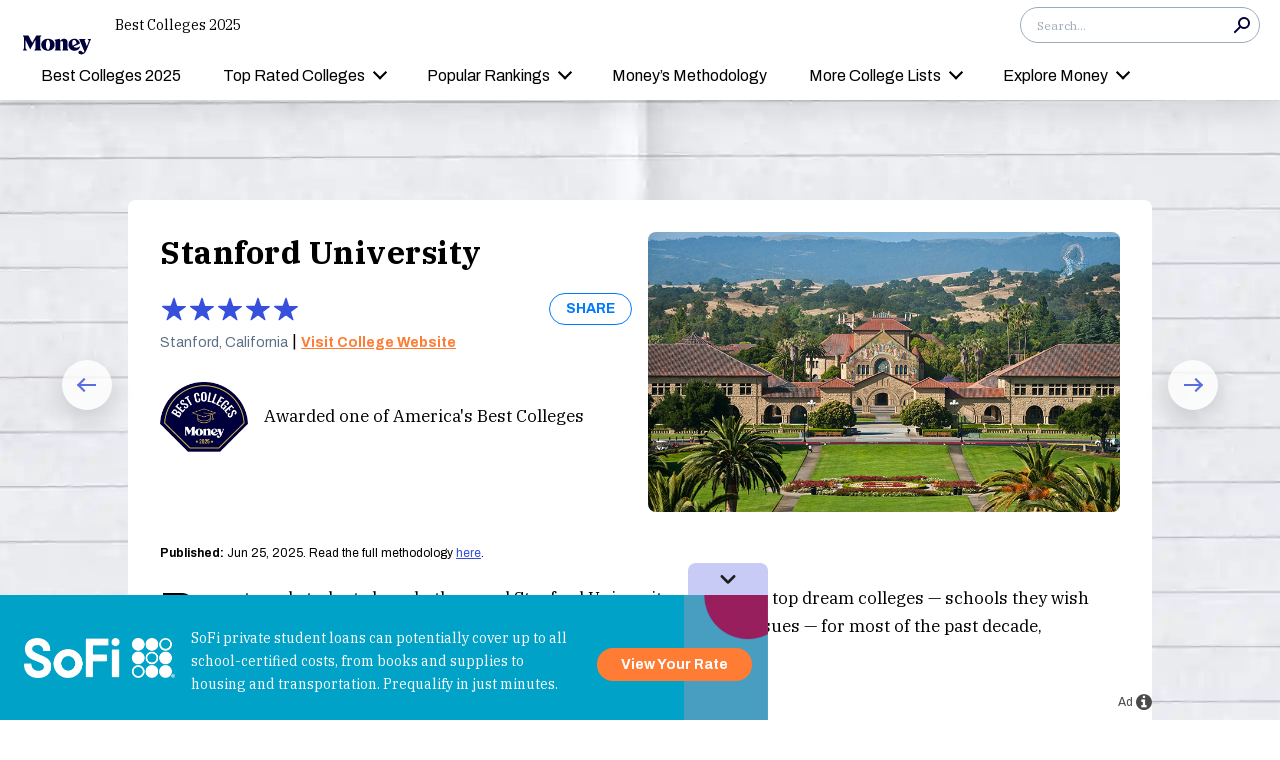

--- FILE ---
content_type: text/html; charset=utf-8
request_url: https://money.com/best-colleges/profile/stanford-university/?ref=/what-college-invented-streaking/
body_size: 71979
content:
<!doctype html>
<!--
        /((((((\\\\
=======((((((((((\\\\\
     ((           \\\\\\\
     ( (*    _/      \\\\\\\
       \    /  \      \\\\\\________________
        |  |   |       </                  ((\\\\
        o_|   /        /             AP, LLC  \ \\\\    \\\\\\\
             |  ._    (                        \ \\\\\\\\\\\\\\\\
             | /                       /       /    \\\\\\\     \\
     .______/\/     /                 /       /         \\\
    / __.____/    _/         ________(       /\
   / / / ________/`_________'         \     /  \_
  / /  \ \                             \   \ \_  \
 ( <    \ \                             >  /    \ \
  \/     \\_                           / /       > )
          \_|                         / /       / /
                                    _//       _//
                                   /_|       /_|
-->
<html lang="en" class>
  <head>
    <title>Stanford University, CA - Complete Profile, Rankings and Data</title>
    <meta charset="utf-8">
    <link rel="shortcut icon" href="/money/favicon.ico" type="image/vnd.microsoft.icon">
    <link rel="icon" href="/money/img/favicons/favicon-32.png" sizes="32x32">
    <meta http-equiv="X-UA-Compatible" content="IE=edge">
    <link rel="apple-touch-icon" href="/money/img/favicons/favicon-57.png">
    <link rel="apple-touch-icon" href="/money/img/favicons/favicon-57.png" sizes="57x57">
    <link rel="apple-touch-icon" href="/money/img/favicons/favicon-72.png" sizes="72x72">
    <link rel="apple-touch-icon" href="/money/img/favicons/favicon-76.png" sizes="76x76">
    <link rel="apple-touch-icon" href="/money/img/favicons/favicon-114.png" sizes="114x114">
    <link rel="apple-touch-icon" href="/money/img/favicons/favicon-120.png" sizes="120x120">
    <link rel="apple-touch-icon" href="/money/img/favicons/favicon-144.png" sizes="144x144">
    <link rel="apple-touch-icon" href="/money/img/favicons/favicon-152.png" sizes="152x152">
    <link rel="apple-touch-icon" href="/money/img/favicons/favicon-180.png" sizes="180x180">
    <link rel="icon" sizes="192x192" href="/money/img/favicons/favicon-192.png">
    <link rel="manifest" href="/manifest.json">
    <meta name="viewport" content="width=device-width, initial-scale=1, maximum-scale=5, minimum-scale=1">
        <meta name="news_keywords" content>
    <meta name="description" content="Everything you need to know about Stanford University, CA, including acceptance rate, graduation rates, average cost, financial aid, alumni salaries, and more.">
    <link rel="canonical" href="https://money.com/best-colleges/profile/stanford-university/">
      <meta property="og:title" content="Stanford University, CA - Complete Profile, Rankings and Data">
    <meta property="og:type" content="article">
    <meta property="og:site_name" content="Money">
      <meta property="og:url" content="https://money.com/best-colleges/profile/stanford-university/">
      <meta property="og:description" content="Everything you need to know about Stanford University, CA, including acceptance rate, graduation rates, average cost, financial aid, alumni salaries, and more. ">
      <meta name="pinterest:url" content="https://money.com/best-colleges/profile/stanford-university/">
      <meta name="twitter:card" content="summary">
      <meta name="twitter:url" content="https://money.com/best-colleges/profile/stanford-university/">
      <meta name="twitter:title" content="Stanford University, CA - Complete Profile, Rankings and Data">
      <meta name="twitter:description" content="Everything you need to know about Stanford University, CA, including acceptance rate, graduation rates, average cost, financial aid, alumni salaries, and more.">
      <meta name="pinterest:description" content="Everything you need to know about Stanford University, CA, including acceptance rate, graduation rates, average cost, financial aid, alumni salaries, and more.">
    <meta name="pinterest:media" content="https://money-assets.money.com/mcp/2025/243744.jpg">
    <meta name="twitter:image" content="https://money-assets.money.com/mcp/2025/243744.jpg">
    <meta property="og:image" content="https://money-assets.money.com/mcp/2025/243744.jpg">
      <meta property="og:image:width" content="800">
      <meta property="og:image:height" content="533">
    <meta property="fb:app_id" content="53177223193">
    <meta property="fb:pages" content="119930514707114">
      <script type="application/ld+json">
        {"@context":"https://schema.org","@type":"Article","headline":"Stanford University","image":{"@type":"ImageObject","caption":"Stanford University","url":"https://money-assets.money.com/mcp/2025/243744.jpg"},"author":[]}
      </script>
    <script>
      window.ApTrackingConfig = {
        storagePage: 'https://money.com/tracking/iframe/',
        storageOrigin: 'https://money.com',
        domainRange: 'money.com',
        navidAppendUrlPrefix: 'https://secure.money.com/pr/',
        outboundDomains: [],
        site: 'Money'
      };
    </script>
    <script>
      "use strict";try{Element.prototype.matches||(Element.prototype.matches=Element.prototype.msMatchesSelector||Element.prototype.webkitMatchesSelector),Element.prototype.closest||(Element.prototype.closest=function(n){var e=this;do{if(Element.prototype.matches.call(e,n))return e;e=e.parentElement||e.parentNode}while(null!==e&&1===e.nodeType);return null})}catch(e){}var ApTracking={run:function(n){if(void 0===n&&(n={}),ApTracking.storagePage=n.storagePage||null,ApTracking.storageOrigin=n.storageOrigin||null,ApTracking.outboundDomains=n.outboundDomains||null,ApTracking.outboundCookie=!n.outboundCookie,ApTracking.navidAppendUrlPrefix=n.navidAppendUrlPrefix||null,ApTracking.domainRange=n.domainRange||window.location.host,ApTracking.site=n.site||ApTracking.domainRange,ApTracking.backend=n.backend||"https://go.apexlink.to/",ApTracking.blockPing=!!n.blockPing,ApTracking.serverNavObj=n.serverNavObj||null,ApTracking.skipIframe=!!n.skipIframe,ApTracking.intraDomainLandingParam=n.intraDomainLandingParam||null,ApTracking.utmAsLanding=!n.utmNotAsLanding,ApTracking.navChainSaveCompleted=!1,ApTracking.sessionVersion=n.sessionVersion,ApTracking.debug=n.debug||!1,ApTracking.executeCleansing=!0,ApTracking.impTkCfgSet=n.impTkCfgSet||[],ApTracking.autoImpTk=!n.noInitImpTk,ApTracking.version="0.5.5",ApTracking.initialized=!1,/complete|interactive/.test(document.readyState)){var e=function(){document.body?ApTracking.init():setTimeout(e,100)};e()}document.addEventListener("DOMContentLoaded",ApTracking.init),document.onreadystatechange=function(){/complete|interactive/.test(document.readyState)&&ApTracking.init()}},init:function(){if(!ApTracking.initialized)if(ApTracking.skipIframe&&window.top!==window)ApTracking.initialized=!0;else{var n=ApTracking.locationWithoutHash();ApTracking.prepareStorage(),ApTracking.storage&&(ApTracking.storagePage&&n===ApTracking.storagePage||(ApTracking.getDeviceIdCookie(),ApTracking.lastNavChainId=ApTracking.getLastNavChainIdCookie(),ApTracking.buildNavChain("pageload"),ApTracking.pageLoadLocation=n,ApTracking.autoImpTk&&ApTracking.trackImpressions(),ApTracking.initialized=!0,ApTracking.registerListeners()))}},registerListeners:function(){window.addEventListener("pagehide",ApTracking.navEventsHandler),window.addEventListener("pageshow",ApTracking.navEventsHandler),window.addEventListener("popstate",ApTracking.navEventsHandler),document.body.addEventListener("mousedown",ApTracking.outboundCapture,!0),document.body.addEventListener("touchstart",ApTracking.outboundCapture,!0),document.body.addEventListener("submit",ApTracking.submitCapture,!0),window.addEventListener("ap:outbound",ApTracking.apOutboundCapture,!0),window.addEventListener("ap:imptk",ApTracking.trackImpressions,!0)},navEventsHandler:function(n){var e=ApTracking.locationWithoutHash();e!==ApTracking.pageLoadLocation&&(ApTracking.pageLoadLocation=e,ApTracking.buildNavChain(n.type))},apOutboundCapture:function(){console.log("apOutboundCapture listener: "+ApTracking.navChainId),ApTracking.setOutboundNavId()},outboundCapture:function(n){for(var e=n.target;e!==n.currentTarget;){if(e.href&&"A"===e.tagName.toUpperCase()){if(ApTracking.outboundCookie&&(ApTracking.setOutboundNavId(),ApTracking.setOutboundRank(e)),ApTracking.appendNavId(e));else if((ApTracking.outboundDomains?ApTracking.isOutboundDomain(e):ApTracking.isExternal(e))&&!e.getAttribute("ap-link-decorated")){var a="r";"string"==typeof e.href?0<=e.href.indexOf("{{apclid}}")&&(e.href=e.href.replace("{{apclid}}",ApTracking.navChainId)):e.href&&e.href.baseVal&&0<=e.href.baseVal.indexOf("{{apclid}}")&&(e.href.baseVal=e.href.baseVal.replace("{{apclid}}",ApTracking.navChainId));var i=[ApTracking.backend,a,"?","site=",encodeURIComponent(ApTracking.site),"&link=",encodeURIComponent(e.href),"&nav=",encodeURIComponent(ApTracking.navChainId),"&dev=",encodeURIComponent(ApTracking.deviceId),"&loc=",encodeURIComponent(window.location.href)];ApTracking.landingPageInfo&&(i=i.concat(["&ldt=",encodeURIComponent(ApTracking.landingPageInfo.t),"&ldl=",encodeURIComponent(ApTracking.landingPageInfo.location),"&ldr=",encodeURIComponent(ApTracking.landingPageInfo.referrer)])),i=i.join(""),"r"===a?e.href=i:"c"===a&&e.setAttribute("ping",i),e.setAttribute("ap-link-decorated",a)}break}e=e.parentElement}},submitCapture:function(n){var e=n.target,a=e.action;if(a&&0!==a.length||(a=window.location.href),0===a.indexOf(ApTracking.navidAppendUrlPrefix)&&"a"!==e.getAttribute("ap-form-decorated")){var i=document.createElement("INPUT");i.type="hidden",i.name="apnavid",i.value=ApTracking.navChainId,e.appendChild(i),e.setAttribute("ap-form-decorated","a")}},getTempId:function(n){return void 0===n&&(n=""),"tmp:"+n+":"+Date.now()},getServerIdAsync:function(n,e,a){var i=ApTracking.backend+e,t={site:ApTracking.site,dev:ApTracking.deviceId,tmpid:n};if("nav"===e){t.ldl=window.location.href,t.ldr=document.referrer,ApTracking.sessionVersion&&(t.sv=ApTracking.sessionVersion);var r=ApTracking.getItemCookie("ap_confirm_guid",!0);r&&0<r.length&&(t.confguid=r,ApTracking.deleteCookie("ap_confirm_guid","/p",!1,!0))}ApTracking.jsonp(i,t,function(n){a(n.id,n)})},buildNavChain:function(a){var i=ApTracking.locationWithoutHash(),t=document.referrer,r=null,o=ApTracking.getNavChainIdAssignedByServer();r=t&&0===t.length?"empty":o?"amp":ApTracking.isExternal(t)?"external":"same_domain";if(ApTracking.utmAsLanding){var n=ApTracking.getLocationParameter("utm_source");if(n&&0<n.length)!0;else{var e=ApTracking.getLocationParameter("gclid");if(e&&0<e.length)!0;else{var c=ApTracking.getLocationParameter("msclkid");c&&0<c.length&&!0}}}var g=!1;if(ApTracking.skipIframe&&ApTracking.intraDomainLandingParam&&0<ApTracking.intraDomainLandingParam.length){var p=ApTracking.getLocationParameter("pcuid");p&&0<p.length&&(g=!0)}ApTracking.getNavChainIdAsync(i,function(e){ApTracking.getNavChainIdAsync(t,function(n){"same_domain"===r&&n?ApTracking.saveNav(n,i,t,a):"amp"===r?ApTracking.saveNav(o,i,t,a):e?ApTracking.saveNav(e,i,t,a):g&&"same_domain"===r&&!n?ApTracking.newNavChainIdAsync(i,t,function(n){ApTracking.saveNav(n,i,t,a)}):ApTracking.newNavChainIdAsync(i,t,function(n){ApTracking.saveNav(n,i,t,a)})})})},printNavChains:function(){ApTracking.getAllNavItemsAsync(function(n){for(var e={},a=[],i=0;i<n.length;i++){var t=n[i];e[t.navChainId]||(a.push(t.navChainId),e[t.navChainId]=[]),e[t.navChainId].push(t)}a.sort();for(var r=0;r<a.length;r++){var o=a[r],c=e[o];c.sort(function(n,e){return n.t-e.t}),console.log("Navigation Chain: "+o),console.table(c,["referrer","location"])}})},getAllNavItemsAsync:function(o){var c="ap:nav:";ApTracking.getAllItemsAsync(c,function(n){for(var e=[],a=0;a<n.length;a++){var i=n[a][0],t=n[a][1],r=JSON.parse(t);r.location=i.substring(c.length,i.length),e.push(r)}o(e)})},newNavChainIdAsync:function(n,e,a){var i=ApTracking.getTempId("nav"),t={navChainId:i,location:n,referrer:e,t:Date.now()};ApTracking.saveJson("root:"+i,t),a(i)},getNavChainIdAssignedByServer:function(){if(ApTracking.serverNavObj){var n=ApTracking.serverNavObj.navChainId,e=ApTracking.serverNavObj.serverId;return ApTracking.saveJson("root:"+n,ApTracking.serverNavObj),ApTracking.navChainId=e,ApTracking.saveLastChainId(n),n}return null},getNavChainIdAsync:function(n,e){var a="nav:"+n;ApTracking.getJsonAsync(a,function(n){e(n.navChainId)})},getNavChainObjAsync:function(n,e){var a="root:"+n;ApTracking.getJsonAsync(a,function(n){e(n)})},saveNav:function(t,n,e,a){var i="nav:"+n,r={referrer:e,navChainId:t,event:a,t:Date.now()};ApTracking.navChainId=t,ApTracking.saveJson(i,r),ApTracking.saveLastChainId(t),ApTracking.getNavChainObjAsync(t,function(i){var n=function(n,e,a){n&&(ApTracking.navChainId=n,a||(i.serverId=n,e&&!i.navChainId&&(i.navChainId=t,i.location=e.ldl,i.referrer=e.ldr),ApTracking.saveJson("root:"+t,i)),ApTracking.navChainSaveCompleted=!0,ApTracking.dispatchEvent(document,"nav_chain_save_complete"))};(ApTracking.landingPageInfo=i).serverId?n(i.serverId,null,!0):ApTracking.getServerIdAsync(t,"nav",n)}),ApTracking.debug&&ApTracking.printNavChains()},saveLastChainId:function(n){var e="last_nav_id";ApTracking.saveItemCookie(e,n),ApTracking.lastNavChainId=n},getLastNavChainIdCookie:function(){var n="last_nav_id";return ApTracking.getItemCookie(n)},getLastNavChainIdAsync:function(e){var n="last_nav_id";ApTracking.getItemAsync(n,function(n){e(n)})},getDeviceIdCookie:function(){var e="device",a=ApTracking.getJsonCookie(e);if(!a.deviceId){var n=ApTracking.getTempId("device");a.deviceId=n,ApTracking.saveJsonCookie(e,a)}a.serverId||ApTracking.getServerIdAsync(a.deviceId,"dev",function(n){n&&(ApTracking.deviceId=n,a.serverId=n,ApTracking.saveJsonCookie(e,a))}),ApTracking.deviceId=a.serverId||a.deviceId},getDeviceIdAsync:function(a){var i="device";ApTracking.getJsonAsync(i,function(e){if(!e.deviceId){var n=ApTracking.getTempId("device");e.deviceId=n,ApTracking.saveJson(i,e)}e.serverId||ApTracking.getServerIdAsync(e.deviceId,"dev",function(n){n&&(ApTracking.deviceId=n,e.serverId=n,ApTracking.saveJson(i,e))}),ApTracking.deviceId=e.serverId||e.deviceId,a&&a(e.deviceId)})},prepareStorage:function(){if(!ApTracking.storageType){var t=ApTracking.storagePage===ApTracking.locationWithoutHash(),r=ApTracking.storageOrigin===window.location.origin;if(null===ApTracking.storagePage&&null===ApTracking.storageOrigin||t||r){var n=null;try{window.localStorage.setItem("ap:test","1"),n=window.localStorage.getItem("ap:test"),window.localStorage.removeItem("ap:test")}catch(e){}"1"===n?(ApTracking.storage=window.localStorage,ApTracking.storageType="localStorage",(t&&window.top!==window||r)&&(window.addEventListener("message",function(n){if(n.origin.substring(n.origin.length-ApTracking.domainRange.length,n.origin.length)===ApTracking.domainRange&&"ApTracking"===n.data[0]){var e=n.data[1],i=n.data[2],a=n.data.slice(3);ApTracking[e]&&ApTracking[e].apply(ApTracking,a.concat([function(n){if(t&&window.top!==window)i&&window.parent.postMessage(["ApTracking",i,n],"*");else if(r)for(var e=window.frames,a=0;a<e.length;a++)i&&e[a].postMessage(["ApTracking",i,arguments[0]],"*")}]))}},!1),t&&window.top!==window&&window.parent.postMessage(["ApTracking","init"],"*")),setTimeout(ApTracking.storageCleansing,1250)):(ApTracking.storage=null,ApTracking.storageType=null)}else if(window.top!==window&&ApTracking.storageOrigin&&!r&&ApTracking.isReferrerOnStorageOrigin())ApTracking.storage=window.parent,ApTracking.storageType="iframe",window.addEventListener("message",function(n){if(n.origin===ApTracking.storageOrigin&&"ApTracking"===n.data[0]){var e=n.data[1],a=n.data.slice(2);window[e]&&window[e].apply(ApTracking,a)}},!1);else if(ApTracking.storagePage&&!t){var i=document.createElement("iframe");i.style.position="absolute",i.style.width="1px",i.style.height="1px",i.style.top="-10px",i.style.left="-10px",i.src=ApTracking.storagePage,document.body.appendChild(i);var o=document.createElement("a");o.href=ApTracking.storagePage,ApTracking.storage=null,ApTracking.storageOrigin=o.origin||[o.protocol,"//",o.hostname].join(""),ApTracking.storageType="iframe",window.addEventListener("message",function(n){if(n.origin===o.origin&&"ApTracking"===n.data[0]){var e=n.data[1],a=n.data.slice(2);if("init"===e)return ApTracking.storage=i.contentWindow,void ApTracking.init();window[e]&&window[e].apply(ApTracking,a)}},!1)}}},storageCleansing:function(){for(var n=Date.now(),a=n-2592e6,i=n+50,t=20,r=window.localStorage.length,o=[],c=0;c<r&&!(Date.now()>i);c++){if(0===(s=window.localStorage.key(c)).indexOf("ap:"))try{var g=JSON.parse(window.localStorage[s]);if("number"==typeof g.t&&g.t<a&&(o.push(s),o.length>=t)){setTimeout(ApTracking.storageCleansing,1250);break}}catch(e){console.log(e)}}if(ApTracking.executeCleansing)try{for(var p=0;p<o.length;p++){var s=o[p];localStorage.removeItem(s)}}catch(e){console.log(e)}},trackImpressions:function(){if("undefined"==typeof ApTracking.navChainId||0<=ApTracking.navChainId.indexOf("tmp"))setTimeout(ApTracking.trackImpressions,100);else try{for(var n=!1,a={},i=0;i<ApTracking.impTkCfgSet.length;i++){var t=ApTracking.impTkCfgSet[i];if(t.section&&0<t.section.length&&t.selector&&0<t.selector.length&&t.companyAttr&&0<t.companyAttr.length){a[t.section]=[];for(var r=document.querySelectorAll(t.selector),o=0;o<r.length;o++){var c=r[o],g=c.getAttribute(t.companyAttr),p=t.positionAttr&&c.getAttribute(t.positionAttr)||o.toString();"string"==typeof g&&"string"==typeof p&&(a[t.section].push([g,p]),n=!0,t.positionAttr||r.setAttribute("ap-imp-position",p))}}}if(n){var s={site:ApTracking.site,nav:ApTracking.navChainId,dev:ApTracking.deviceId,loc:ApTracking.locationWithoutHash(),data:JSON.stringify(a),t:Date.now()},d=ApTracking.backend+"imp";ApTracking.jsonp(d,s,function(){})}}catch(e){}},getAllItemsAsync:function(n,e){var a=[];if(void 0===n&&(n=""),null===n&&(n=""),"localStorage"===ApTracking.storageType)for(var i=0;i<ApTracking.storage.length;i++){var t=ApTracking.storage.key(i);0===t.indexOf(n)&&a.push([t,ApTracking.storage.getItem(t)])}else if("iframe"===ApTracking.storageType){var r=["postMessageCallback","getAllItemsAsync",n,Date.now()].join("_");return window[r]=e,void ApTracking.storage.postMessage(["ApTracking","getAllItemsAsync",r,n],ApTracking.storageOrigin)}e(a)},getItem:function(n){if(n="ap:"+n,"localStorage"===ApTracking.storageType)return ApTracking.storage.getItem(n)},getJsonAsync:function(n,a){ApTracking.getItemAsync(n,function(n){var e;e=n?JSON.parse(n):{},a(e)})},getJsonCookie:function(n){var a=ApTracking.getItemCookie(n),i={};if(a&&0<a.length)try{i=JSON.parse(decodeURIComponent(a))}catch(e){}return i},getItemAsync:function(n,e){if("localStorage"===ApTracking.storageType)n="ap:"+n,setTimeout(e,0,ApTracking.storage.getItem(n));else if("iframe"===ApTracking.storageType){var a=["postMessageCallback","getItemAsync",n,Date.now()].join("_");return window[a]=e,void ApTracking.storage.postMessage(["ApTracking","getItemAsync",a,n],ApTracking.storageOrigin)}},saveJson:function(n,e){ApTracking.saveItem(n,JSON.stringify(e))},saveJsonCookie:function(n,e){ApTracking.saveItemCookie(n,encodeURIComponent(JSON.stringify(e)))},saveItem:function(n,e){if("localStorage"===ApTracking.storageType)return n="ap:"+n,ApTracking.storage.setItem(n,e);"iframe"!==ApTracking.storageType||ApTracking.storage.postMessage(["ApTracking","saveItem",null,n,e],ApTracking.storageOrigin)},removeItem:function(n){if("localStorage"===ApTracking.storageType)return n="ap:"+n,ApTracking.storage.removeItem(n);"iframe"===ApTracking.storageType&&ApTracking.storage.postMessage(["ApTracking","removeItem",null,n],ApTracking.storageOrigin)},getItemCookie:function(n,a){if(!a){n="ap:"+n;try{0<=navigator.userAgent.indexOf("SamsungBrowser")&&(n=n.replace(/^ap:/,"ap."))}catch(e){}}var i=document.cookie.split(";");try{for(var t=0;t<i.length;t++){var r=i[t].trim().split("=");if(r[0]===n)return r[1].trim()}}catch(e){}return null},saveItemCookie:function(n,a){n="ap:"+n;try{0<=navigator.userAgent.indexOf("SamsungBrowser")&&(n=n.replace(/^ap:/,"ap."))}catch(e){}document.cookie=[n+"="+a,"path=/","domain="+ApTracking.domainRange.split(":")[0],"max-age=31536000"].join(";")},deleteCookie:function(n,a,i,t){if(!t){n="ap:"+n;try{0<=navigator.userAgent.indexOf("SamsungBrowser")&&(n=n.replace(/^ap:/,"ap."))}catch(e){}}var r=[n+"="];a&&r.push("path="+a),i&&r.push("domain="+ApTracking.domainRange.split(":")[0]),r.push("expires=Thu, 01 Jan 1970 00:00:00 GMT"),document.cookie=r.join(";")},imgPixel:function(n){var e=document.createElement("img");e.src=n,e.style.height="1px",e.style.width="1px",e.style.position="Fixed",e.style.left="0",e.style.bottom="0",e.setAttribute("alt",""),document.body.appendChild(e)},jsonp:function(n,e,a){var i=[],t="callback_"+Date.now()+Math.floor(1e3*Math.random());for(var r in window[t]=a,e)i.push([encodeURIComponent(r),encodeURIComponent(e[r])].join("="));i.push(["callback",t].join("="));var o=i.join("&"),c=document.createElement("script");c.src=[n,o].join("?"),document.body.appendChild(c)},isReferrerOnStorageOrigin:function(){var n=document.createElement("a");return n.href=document.referrer,ApTracking.storageOrigin===(n.origin||[n.protocol,"//",n.hostname].join(""))},isExternal:function(n){var a=null;if("string"==typeof n){if((a=document.createElement("a")).href=n,""===a.protocol||!a.origin){a.href=a.href;try{a.origin=[a.protocol,"//",a.hostname].join("")}catch(e){}}}else a=n;if("https:"===a.protocol||"http:"===a.protocol){var i=a.host.replace(/:(443|80)$/,"");if(a.protocol!==window.location.protocol||i.substring(i.length-ApTracking.domainRange.length,i.length)!==ApTracking.domainRange)return!0;if(i.length>ApTracking.domainRange.length&&"."!==i[i.length-ApTracking.domainRange.length-1])return!0}return!1},appendNavChainIdToUrl:function(n,a){var i=n.toString();if(i.indexOf("apnavid=")<0){var t=document.createElement("a");if(t.href=i,""===t.protocol||!t.origin){t.href=t.href;try{t.origin=[t.protocol,"//",t.hostname].join("")}catch(e){}}var r=0===t.search.length?"?":"&";return t.search=[t.search,r,"apnavid=",a||ApTracking.navChainId||""].join(""),t.href}return i},appendNavId:function(n){return!(!n.href||0!==(n.href.baseVal||n.href||"").indexOf(ApTracking.navidAppendUrlPrefix))&&("a"!==n.getAttribute("ap-link-decorated")&&("string"==typeof n.href?n.href=ApTracking.appendNavChainIdToUrl(n.href):n.href&&n.href.baseVal&&(n.href.baseVal=ApTracking.appendNavChainIdToUrl(n.href.baseVal)),n.setAttribute("ap-link-decorated","a")),!0)},setOutboundNavId:function(){ApTracking.domainRange===window.location.host?document.cookie=["apnavid="+ApTracking.navChainId,"path=/p"].join(";"):document.cookie=["apdrnavid="+ApTracking.navChainId,"path=/p","domain="+ApTracking.domainRange.split(":")[0]].join(";")},setOutboundRank:function(n){try{for(var a=0;a<ApTracking.impTkCfgSet.length;a++){var i=ApTracking.impTkCfgSet[a],t=n.closest(i.selector);if(t){var r=i.section,o=t.getAttribute(i.positionAttr||"ap-imp-position");if("string"==typeof o&&"string"==typeof r){var c=[r,o].join(":");ApTracking.lastRankStr=c,ApTracking.domainRange===window.location.host?document.cookie=["aprk="+c,"path=/p"].join(";"):document.cookie=["apdrrk="+c,"path=/p","domain="+ApTracking.domainRange.split(":")[0]].join(";")}break}}}catch(e){}},isOutboundDomain:function(n){var a=null;if("string"==typeof n){if((a=document.createElement("a")).href=n,""===a.protocol||!a.origin){a.href=a.href;try{a.origin=[a.protocol,"//",a.hostname].join("")}catch(e){}}}else a=n;if("https:"===a.protocol||"http:"===a.protocol)for(var i=a.host.replace(/:(443|80)$/,""),t=0;t<ApTracking.outboundDomains.length;t++){var r=ApTracking.outboundDomains[t];if(i.substring(i.length-r.length,i.length)===r){if(i.length===r.length)return!0;if(i.length>r.length&&"."===i[i.length-r.length-1])return!0}}return!1},locationWithoutHash:function(){return window.location.hash&&0<window.location.hash.length?window.location.href.substring(0,window.location.href.indexOf(window.location.hash)):window.location.href},dispatchEvent:function(n,e){var a;"function"==typeof Event?a=new Event(["ap",e].join(":")):(a=document.createEvent("Event")).initEvent(["ap",e].join(":"),!0,!0),a&&n.dispatchEvent(a)},getLocationParameter:function(n){var a=n.toLowerCase();try{if(window.location.search){if(0===window.location.search.length)return null;var i=window.location.search;"?"===i[0]&&(i=i.split("?")[1]);for(var t=i.split("&"),r=0;r<t.length;r++){var o=t[r].split("=");if(o[0]&&o[0].toLowerCase()==a&&o[1]&&0<o[1].length)return o[1]}}}catch(e){}return null}};ApTracking.run(window.ApTrackingConfig),window.ApTracking=ApTracking;
    </script>
    <script async src="https://tk.money.com/mgtk/js/dist/mgtk@latest.min.js"></script>
    <script>
      window.ELEMENT_CLIENT_CONFIG = {
        brand_public_folder: "/money"
      };
    </script>
    <script>
        window.__custom_ca_af_link_params_loading = true;
    </script>
    
    <link rel="preconnect" href="//accounts.google.com">
    <link rel="preconnect" href="//img.money.com">
    <link rel="preconnect" href="//metrics.money.com">
    <link rel="preconnect" href="//fonts.googleapis.com">
    <link rel="dns-prefetch" href="//go.apexlink.to">
    <link rel="dns-prefetch" href="//www.google-analytics.com">
    <link rel="dns-prefetch" href="//fonts.gstatic.com">
    <link rel="dns-prefetch" href="//stats.g.doubleclick.net">
    <link rel="dns-prefetch" href="//www.googleadservices.com">
    <link rel="dns-prefetch" href="//connect.facebook.net">
    <link rel="dns-prefetch" href="//www.facebook.com">
    <link rel="dns-prefetch" href="//analytics.google.com">
    <style type="text/css">
          #ap80446-ww {
  font-family: Archivo, sans-serif;
}
          #ap80446-ww{padding-top:20px;position:relative;text-align:center;font-size:12px}#ap80446-ww #ap80446-ww-indicator{text-align:right;color:#4a4a4a}#ap80446-ww #ap80446-ww-indicator-wrapper{display:inline-flex;align-items:center;justify-content:flex-end;margin-bottom:8px}#ap80446-ww #ap80446-ww-indicator-wrapper:hover #ap80446-ww-text{display:block}#ap80446-ww #ap80446-ww-indicator-wrapper:hover #ap80446-ww-label{display:none}#ap80446-ww #ap80446-ww-text{margin:auto 3px auto auto}#ap80446-ww #ap80446-ww-label{margin-left:4px;margin-right:3px}#ap80446-ww #ap80446-ww-icon{margin:auto;display:inline-block;width:16px;height:16px;min-width:16px;min-height:16px;cursor:pointer}#ap80446-ww #ap80446-ww-icon img{padding:0;vertical-align:middle;width:16px;height:16px;min-width:16px;min-height:16px}#ap80446-ww #ap80446-ww-text-bottom{margin:5px}
          #ap80446-ww #ap80446-ww-text{display:none}#ap80446-ww #ap80446-ww-icon img{padding:0;text-indent:-9999px;color:transparent}
          #ap80446-w-money-sofi-map .left:first-of-type .title {
  color: #00A2C7;
}

#ap80446-w-money-sofi-map #ap80446-w-money-sofi-map-map #ap80446-w-money-sofi-map-map-map svg path {
  fill: #00A2C7;
}

#ap80446-w-money-sofi-map #ap80446-w-money-sofi-map-map #ap80446-w-money-sofi-map-map-map svg path:hover {
  fill: #006B87;
}

#ap80446-w-money-sofi-map #ap80446-w-money-sofi-map-map #ap80446-w-money-sofi-map-map-map svg g rect {
  fill: #00A2C7;
}

#ap80446-w-money-sofi-map #ap80446-w-money-sofi-map-map #ap80446-w-money-sofi-map-map-map svg g .ap00646-w-map-state rect {
  fill: #00A2C7;
}

#ap80446-w-money-sofi-map #ap80446-w-money-sofi-map-map #ap80446-w-money-sofi-map-map-map svg g:hover rect {
  fill: #006B87;
}

#ap80446-w-money-sofi-map {
  background-color: #F2F8FF;
}
          #ap80446-w-money-sofi-map{border-radius:8px;padding:16px;display:flex}#ap80446-w-money-sofi-map .left-obf{width:45%;position:relative}#ap80446-w-money-sofi-map .left-obf img{display:block;width:100%;height:100%;position:absolute;top:0;left:0}#ap80446-w-money-sofi-map .left-obf .obf-img-wrapper{position:relative;width:100%}#ap80446-w-money-sofi-map .left-obf a{position:absolute;color:transparent;background:transparent;opacity:0}#ap80446-w-money-sofi-map .left{width:45%;border-radius:8px;background-color:#fff;padding:16px;display:flex;flex-direction:column;justify-content:space-between;align-items:center;gap:20px}#ap80446-w-money-sofi-map .left .sponsored-by{display:flex;flex-direction:column;align-items:center}#ap80446-w-money-sofi-map .left .sponsored-by span{font-size:12px;font-family:'Archivo', sans-serif;font-stretch:extra-expanded;font-weight:700;letter-spacing:1.2px;text-transform:uppercase;color:#1F1645;line-height:1.25}#ap80446-w-money-sofi-map .left .sponsored-by .sponsored-logo{margin-top:12px;width:137px}#ap80446-w-money-sofi-map .left .title{font-family:'IBM Plex Serif',  serif;color:#00A2C7;text-align:center;font-size:24px;font-weight:700;line-height:1.3;max-width:90%}#ap80446-w-money-sofi-map .left .text{font-family:'Archivo', sans-serif;color:#1F1645;text-align:center;font-size:16px;line-height:1.5;max-width:90%}#ap80446-w-money-sofi-map .left .btn{background-color:unset;color:unset;border:unset;text-align:center}#ap80446-w-money-sofi-map .left .btn>a{font-size:17px;width:262px;border-radius:8px;height:48px;font-family:'Archivo', sans-serif;font-weight:700;line-height:18px;display:inline-flex;justify-content:center;align-items:center;text-decoration:none}#ap80446-w-money-sofi-map .left .btn .terms{margin-top:8px;justify-content:center;font-family:'Archivo', sans-serif;font-size:12px;line-height:18px;text-align:center}#ap80446-w-money-sofi-map .left .btn .terms a{color:#000;text-decoration:underline}#ap80446-w-money-sofi-map .right{width:55%;display:flex;justify-content:center;align-items:center;padding-left:16px}@media screen and (max-width: 1024px){#ap80446-w-money-sofi-map .left{gap:12px}#ap80446-w-money-sofi-map .left .title{font-size:20px}#ap80446-w-money-sofi-map .left .text{font-size:15px}}@media screen and (max-width: 800px){#ap80446-w-money-sofi-map{flex-direction:column;padding:0}#ap80446-w-money-sofi-map .left-obf{width:100%}#ap80446-w-money-sofi-map .left{width:100%;padding:12px 0 12px;border-radius:0}#ap80446-w-money-sofi-map .left .title{padding:0 12px;font-size:18px;line-height:1.6}#ap80446-w-money-sofi-map .left .text{padding:0 12px;font-size:14px}#ap80446-w-money-sofi-map .right{width:100%}}
          #ap80446-w-money-sofi-map .left .btn>a {
  background-color: #FF7C34;
  color: #fff;
}
#ap80446-w-money-sofi-map .left .btn>a:hover {
  background-color: #FF6321;
}
          #ap80446-w-money-sofi-map-map{text-align:center;font-family:"Lato", Arial, Roboto, sans-serif;width:100%}#ap80446-w-money-sofi-map-map #ap80446-w-money-sofi-map-map-map{max-width:98%;width:100%;height:0;padding-bottom:65%;margin-bottom:20px;position:relative}#ap80446-w-money-sofi-map-map #ap80446-w-money-sofi-map-map-map svg{width:100%}#ap80446-w-money-sofi-map-map #ap80446-w-money-sofi-map-map-map svg path{fill:#00A2C7;stroke:#fff;pointer-events:all;transition:fill 0.6s ease-in, stroke 0.6s ease-in, stroke-width 0.6s ease-in}#ap80446-w-money-sofi-map-map #ap80446-w-money-sofi-map-map-map svg path:hover{stroke-width:2px;stroke-linejoin:round;fill:#006B87;cursor:pointer}#ap80446-w-money-sofi-map-map #ap80446-w-money-sofi-map-map-map svg g rect{fill:#00A2C7;stroke:#9b9b9b;pointer-events:all;transition:fill 0.6s ease-in, stroke 0.6s ease-in, stroke-width 0.6s ease-in}#ap80446-w-money-sofi-map-map #ap80446-w-money-sofi-map-map-map svg g text{fill:#fff;text-anchor:middle;font:11px;transition:fill 0.6s ease-in}#ap80446-w-money-sofi-map-map #ap80446-w-money-sofi-map-map-map svg g .ap00646-w-map-state{display:none}#ap80446-w-money-sofi-map-map #ap80446-w-money-sofi-map-map-map svg g .ap00646-w-map-state rect{stroke-width:2px;stroke-linejoin:round;fill:#00A2C7}#ap80446-w-money-sofi-map-map #ap80446-w-money-sofi-map-map-map svg g .ap00646-w-map-state text{fill:#fff;font:19px Arial;font-weight:bold}#ap80446-w-money-sofi-map-map #ap80446-w-money-sofi-map-map-map svg g:hover{cursor:pointer}#ap80446-w-money-sofi-map-map #ap80446-w-money-sofi-map-map-map svg g:hover rect{fill:#006B87;stroke-width:2px;stroke-linejoin:round}#ap80446-w-money-sofi-map-map #ap80446-w-money-sofi-map-map-map svg g:hover text{fill:#fff}#ap80446-w-money-sofi-map-map #ap80446-w-money-sofi-map-map-map svg g:hover .ap00646-w-map-state{display:initial}
          #ap47579-ww {
  font-family: Archivo, sans-serif;
}
          #ap47579-ww{padding-top:20px;position:relative;text-align:center;font-size:12px}#ap47579-ww #ap47579-ww-indicator{text-align:right;color:#4a4a4a}#ap47579-ww #ap47579-ww-indicator-wrapper{display:inline-flex;align-items:center;justify-content:flex-end;margin-bottom:8px}#ap47579-ww #ap47579-ww-indicator-wrapper:hover #ap47579-ww-text{display:block}#ap47579-ww #ap47579-ww-indicator-wrapper:hover #ap47579-ww-label{display:none}#ap47579-ww #ap47579-ww-text{margin:auto 3px auto auto}#ap47579-ww #ap47579-ww-label{margin-left:4px;margin-right:3px}#ap47579-ww #ap47579-ww-icon{margin:auto;display:inline-block;width:16px;height:16px;min-width:16px;min-height:16px;cursor:pointer}#ap47579-ww #ap47579-ww-icon img{padding:0;vertical-align:middle;width:16px;height:16px;min-width:16px;min-height:16px}#ap47579-ww #ap47579-ww-text-bottom{margin:5px}
          #ap47579-ww #ap47579-ww-text{display:none}#ap47579-ww #ap47579-ww-icon img{padding:0;text-indent:-9999px;color:transparent}
          #ap47579-w-money-sofi-map .left:first-of-type .title {
  color: #00A2C7;
}

#ap47579-w-money-sofi-map #ap47579-w-money-sofi-map-map #ap47579-w-money-sofi-map-map-map svg path {
  fill: #00A2C7;
}

#ap47579-w-money-sofi-map #ap47579-w-money-sofi-map-map #ap47579-w-money-sofi-map-map-map svg path:hover {
  fill: #006B87;
}

#ap47579-w-money-sofi-map #ap47579-w-money-sofi-map-map #ap47579-w-money-sofi-map-map-map svg g rect {
  fill: #00A2C7;
}

#ap47579-w-money-sofi-map #ap47579-w-money-sofi-map-map #ap47579-w-money-sofi-map-map-map svg g .ap00646-w-map-state rect {
  fill: #00A2C7;
}

#ap47579-w-money-sofi-map #ap47579-w-money-sofi-map-map #ap47579-w-money-sofi-map-map-map svg g:hover rect {
  fill: #006B87;
}

#ap47579-w-money-sofi-map {
  background-color: #F2F8FF;
}
          #ap47579-w-money-sofi-map{border-radius:8px;padding:16px;display:flex}#ap47579-w-money-sofi-map .left-obf{width:45%;position:relative}#ap47579-w-money-sofi-map .left-obf img{display:block;width:100%;height:100%;position:absolute;top:0;left:0}#ap47579-w-money-sofi-map .left-obf .obf-img-wrapper{position:relative;width:100%}#ap47579-w-money-sofi-map .left-obf a{position:absolute;color:transparent;background:transparent;opacity:0}#ap47579-w-money-sofi-map .left{width:45%;border-radius:8px;background-color:#fff;padding:16px;display:flex;flex-direction:column;justify-content:space-between;align-items:center;gap:20px}#ap47579-w-money-sofi-map .left .sponsored-by{display:flex;flex-direction:column;align-items:center}#ap47579-w-money-sofi-map .left .sponsored-by span{font-size:12px;font-family:'Archivo', sans-serif;font-stretch:extra-expanded;font-weight:700;letter-spacing:1.2px;text-transform:uppercase;color:#1F1645;line-height:1.25}#ap47579-w-money-sofi-map .left .sponsored-by .sponsored-logo{margin-top:12px;width:137px}#ap47579-w-money-sofi-map .left .title{font-family:'IBM Plex Serif',  serif;color:#00A2C7;text-align:center;font-size:24px;font-weight:700;line-height:1.3;max-width:90%}#ap47579-w-money-sofi-map .left .text{font-family:'Archivo', sans-serif;color:#1F1645;text-align:center;font-size:16px;line-height:1.5;max-width:90%}#ap47579-w-money-sofi-map .left .btn{background-color:unset;color:unset;border:unset;text-align:center}#ap47579-w-money-sofi-map .left .btn>a{font-size:17px;width:262px;border-radius:8px;height:48px;font-family:'Archivo', sans-serif;font-weight:700;line-height:18px;display:inline-flex;justify-content:center;align-items:center;text-decoration:none}#ap47579-w-money-sofi-map .left .btn .terms{margin-top:8px;justify-content:center;font-family:'Archivo', sans-serif;font-size:12px;line-height:18px;text-align:center}#ap47579-w-money-sofi-map .left .btn .terms a{color:#000;text-decoration:underline}#ap47579-w-money-sofi-map .right{width:55%;display:flex;justify-content:center;align-items:center;padding-left:16px}@media screen and (max-width: 1024px){#ap47579-w-money-sofi-map .left{gap:12px}#ap47579-w-money-sofi-map .left .title{font-size:20px}#ap47579-w-money-sofi-map .left .text{font-size:15px}}@media screen and (max-width: 800px){#ap47579-w-money-sofi-map{flex-direction:column;padding:0}#ap47579-w-money-sofi-map .left-obf{width:100%}#ap47579-w-money-sofi-map .left{width:100%;padding:12px 0 12px;border-radius:0}#ap47579-w-money-sofi-map .left .title{padding:0 12px;font-size:18px;line-height:1.6}#ap47579-w-money-sofi-map .left .text{padding:0 12px;font-size:14px}#ap47579-w-money-sofi-map .right{width:100%}}
          #ap47579-w-money-sofi-map .left .btn>a {
  background-color: #FF7C34;
  color: #fff;
}
#ap47579-w-money-sofi-map .left .btn>a:hover {
  background-color: #FF6321;
}
          #ap47579-w-money-sofi-map-map{text-align:center;font-family:"Lato", Arial, Roboto, sans-serif;width:100%}#ap47579-w-money-sofi-map-map #ap47579-w-money-sofi-map-map-map{max-width:98%;width:100%;height:0;padding-bottom:65%;margin-bottom:20px;position:relative}#ap47579-w-money-sofi-map-map #ap47579-w-money-sofi-map-map-map svg{width:100%}#ap47579-w-money-sofi-map-map #ap47579-w-money-sofi-map-map-map svg path{fill:#00A2C7;stroke:#fff;pointer-events:all;transition:fill 0.6s ease-in, stroke 0.6s ease-in, stroke-width 0.6s ease-in}#ap47579-w-money-sofi-map-map #ap47579-w-money-sofi-map-map-map svg path:hover{stroke-width:2px;stroke-linejoin:round;fill:#006B87;cursor:pointer}#ap47579-w-money-sofi-map-map #ap47579-w-money-sofi-map-map-map svg g rect{fill:#00A2C7;stroke:#9b9b9b;pointer-events:all;transition:fill 0.6s ease-in, stroke 0.6s ease-in, stroke-width 0.6s ease-in}#ap47579-w-money-sofi-map-map #ap47579-w-money-sofi-map-map-map svg g text{fill:#fff;text-anchor:middle;font:11px;transition:fill 0.6s ease-in}#ap47579-w-money-sofi-map-map #ap47579-w-money-sofi-map-map-map svg g .ap00646-w-map-state{display:none}#ap47579-w-money-sofi-map-map #ap47579-w-money-sofi-map-map-map svg g .ap00646-w-map-state rect{stroke-width:2px;stroke-linejoin:round;fill:#00A2C7}#ap47579-w-money-sofi-map-map #ap47579-w-money-sofi-map-map-map svg g .ap00646-w-map-state text{fill:#fff;font:19px Arial;font-weight:bold}#ap47579-w-money-sofi-map-map #ap47579-w-money-sofi-map-map-map svg g:hover{cursor:pointer}#ap47579-w-money-sofi-map-map #ap47579-w-money-sofi-map-map-map svg g:hover rect{fill:#006B87;stroke-width:2px;stroke-linejoin:round}#ap47579-w-money-sofi-map-map #ap47579-w-money-sofi-map-map-map svg g:hover text{fill:#fff}#ap47579-w-money-sofi-map-map #ap47579-w-money-sofi-map-map-map svg g:hover .ap00646-w-map-state{display:initial}
          #ap37159-ww {
  font-family: Archivo, sans-serif;
}
          #ap37159-ww{padding-top:20px;position:relative;text-align:center;font-size:12px}#ap37159-ww #ap37159-ww-indicator{text-align:right;color:#4a4a4a}#ap37159-ww #ap37159-ww-indicator-wrapper{display:inline-flex;align-items:center;justify-content:flex-end;margin-bottom:8px}#ap37159-ww #ap37159-ww-indicator-wrapper:hover #ap37159-ww-text{display:block}#ap37159-ww #ap37159-ww-indicator-wrapper:hover #ap37159-ww-label{display:none}#ap37159-ww #ap37159-ww-text{margin:auto 3px auto auto}#ap37159-ww #ap37159-ww-label{margin-left:4px;margin-right:3px}#ap37159-ww #ap37159-ww-icon{margin:auto;display:inline-block;width:16px;height:16px;min-width:16px;min-height:16px;cursor:pointer}#ap37159-ww #ap37159-ww-icon img{padding:0;vertical-align:middle;width:16px;height:16px;min-width:16px;min-height:16px}#ap37159-ww #ap37159-ww-text-bottom{margin:5px}
          #ap37159-ww #ap37159-ww-text{display:none}#ap37159-ww #ap37159-ww-icon img{padding:0;text-indent:-9999px;color:transparent}
          #ap37159-w-sofi-text-block::before {
  background-color: rgb(137,38,91);
}
#ap37159-w-sofi-text-block .bottom-line .cat .btn {
  background-color: #5e9ec0;
  color: #fff;
}
#ap37159-w-sofi-text-block {
  background-color: #F0F0F0;
}
          #ap37159-w-sofi-text-block-2 .obf{position:relative}#ap37159-w-sofi-text-block-2 .obf *{box-sizing:border-box}#ap37159-w-sofi-text-block-2 .obf img{display:block;width:100%;height:100%;position:absolute;top:0;left:0;margin:0;padding:0}#ap37159-w-sofi-text-block-2 .obf .obf-img-wrapper{position:relative;width:100%}#ap37159-w-sofi-text-block-2 .obf a{position:absolute;color:transparent;background:transparent;opacity:0;margin:0;padding:0}#ap37159-w-sofi-text-block{position:relative;padding:20px 15px 20px 33px;border-radius:8px}#ap37159-w-sofi-text-block *{box-sizing:border-box;font-family:Archivo,sans-serif}#ap37159-w-sofi-text-block::before{content:"";position:absolute;top:15px;left:15px;bottom:15px;width:3px;border-radius:1.5px}#ap37159-w-sofi-text-block h3{color:black;font-family:"IBM Plex Serif",serif;font-size:24px;font-weight:700;margin:0 0 15px;padding:0;text-align:left}#ap37159-w-sofi-text-block .content{display:flex;margin:0 0 15px}#ap37159-w-sofi-text-block .content img{flex:none;width:30px;height:30px;object-fit:contain;margin-right:12px}#ap37159-w-sofi-text-block .content .content-text{color:black;font-size:16px;font-weight:400;text-align:left}#ap37159-w-sofi-text-block .bottom-line{display:flex;align-items:flex-end;justify-content:space-between}#ap37159-w-sofi-text-block .bottom-left{flex:auto;margin-right:12px}#ap37159-w-sofi-text-block .cat{width:180px}#ap37159-w-sofi-text-block .cat .btn{min-height:42px;border-radius:8px;font-size:17px;font-weight:700;line-height:1;padding:12px 42px;display:flex;align-items:center;justify-content:center;white-space:nowrap;border:0 none;text-decoration:none}#ap37159-w-sofi-text-block .cat .btn:hover{opacity:.9}#ap37159-w-sofi-text-block .cat .txt-link{display:block;font-size:14px;line-height:1;color:black;text-align:center;margin-top:12px;text-decoration:underline}#ap37159-w-sofi-text-block .disclosure{display:block;font-size:12px;line-height:1.4;color:black;text-align:left;margin-top:16px}#ap37159-w-sofi-text-block .disclosure a{color:black;text-decoration:underline}#ap37159-w-sofi-text-block .logo{flex:none}#ap37159-w-sofi-text-block .logo figure{display:flex;margin:0;align-items:flex-end;justify-content:center}#ap37159-w-sofi-text-block .logo figure figcaption{flex:none;font-size:14px;font-stretch:expanded;text-transform:uppercase;white-space:nowrap;margin-right:12px}#ap37159-w-sofi-text-block .logo figure img{width:100px;height:33px;flex:none;object-fit:contain}@media screen and (max-width: 768px){#ap37159-w-sofi-text-block .bottom-line{display:block}#ap37159-w-sofi-text-block .bottom-left{margin-right:0}#ap37159-w-sofi-text-block .cat{width:100%}}
          #ap22483-ww {
  font-family: Archivo, sans-serif;
}
          #ap22483-ww{padding-top:20px;position:relative;text-align:center;font-size:12px}#ap22483-ww #ap22483-ww-indicator{text-align:right;color:#4a4a4a}#ap22483-ww #ap22483-ww-indicator-wrapper{display:inline-flex;align-items:center;justify-content:flex-end;margin-bottom:8px}#ap22483-ww #ap22483-ww-indicator-wrapper:hover #ap22483-ww-text{display:block}#ap22483-ww #ap22483-ww-indicator-wrapper:hover #ap22483-ww-label{display:none}#ap22483-ww #ap22483-ww-text{margin:auto 3px auto auto}#ap22483-ww #ap22483-ww-label{margin-left:4px;margin-right:3px}#ap22483-ww #ap22483-ww-icon{margin:auto;display:inline-block;width:16px;height:16px;min-width:16px;min-height:16px;cursor:pointer}#ap22483-ww #ap22483-ww-icon img{padding:0;vertical-align:middle;width:16px;height:16px;min-width:16px;min-height:16px}#ap22483-ww #ap22483-ww-text-bottom{margin:5px}
          #ap22483-ww #ap22483-ww-text{display:none}#ap22483-ww #ap22483-ww-icon img{padding:0;text-indent:-9999px;color:transparent}
          #ap22483-w-sofi-text-block::before {
  background-color: rgb(137,38,91);
}
#ap22483-w-sofi-text-block .bottom-line .cat .btn {
  background-color: #5e9ec0;
  color: #fff;
}
#ap22483-w-sofi-text-block {
  background-color: #F0F0F0;
}
          #ap22483-w-sofi-text-block-2 .obf{position:relative}#ap22483-w-sofi-text-block-2 .obf *{box-sizing:border-box}#ap22483-w-sofi-text-block-2 .obf img{display:block;width:100%;height:100%;position:absolute;top:0;left:0;margin:0;padding:0}#ap22483-w-sofi-text-block-2 .obf .obf-img-wrapper{position:relative;width:100%}#ap22483-w-sofi-text-block-2 .obf a{position:absolute;color:transparent;background:transparent;opacity:0;margin:0;padding:0}#ap22483-w-sofi-text-block{position:relative;padding:20px 15px 20px 33px;border-radius:8px}#ap22483-w-sofi-text-block *{box-sizing:border-box;font-family:Archivo,sans-serif}#ap22483-w-sofi-text-block::before{content:"";position:absolute;top:15px;left:15px;bottom:15px;width:3px;border-radius:1.5px}#ap22483-w-sofi-text-block h3{color:black;font-family:"IBM Plex Serif",serif;font-size:24px;font-weight:700;margin:0 0 15px;padding:0;text-align:left}#ap22483-w-sofi-text-block .content{display:flex;margin:0 0 15px}#ap22483-w-sofi-text-block .content img{flex:none;width:30px;height:30px;object-fit:contain;margin-right:12px}#ap22483-w-sofi-text-block .content .content-text{color:black;font-size:16px;font-weight:400;text-align:left}#ap22483-w-sofi-text-block .bottom-line{display:flex;align-items:flex-end;justify-content:space-between}#ap22483-w-sofi-text-block .bottom-left{flex:auto;margin-right:12px}#ap22483-w-sofi-text-block .cat{width:180px}#ap22483-w-sofi-text-block .cat .btn{min-height:42px;border-radius:8px;font-size:17px;font-weight:700;line-height:1;padding:12px 42px;display:flex;align-items:center;justify-content:center;white-space:nowrap;border:0 none;text-decoration:none}#ap22483-w-sofi-text-block .cat .btn:hover{opacity:.9}#ap22483-w-sofi-text-block .cat .txt-link{display:block;font-size:14px;line-height:1;color:black;text-align:center;margin-top:12px;text-decoration:underline}#ap22483-w-sofi-text-block .disclosure{display:block;font-size:12px;line-height:1.4;color:black;text-align:left;margin-top:16px}#ap22483-w-sofi-text-block .disclosure a{color:black;text-decoration:underline}#ap22483-w-sofi-text-block .logo{flex:none}#ap22483-w-sofi-text-block .logo figure{display:flex;margin:0;align-items:flex-end;justify-content:center}#ap22483-w-sofi-text-block .logo figure figcaption{flex:none;font-size:14px;font-stretch:expanded;text-transform:uppercase;white-space:nowrap;margin-right:12px}#ap22483-w-sofi-text-block .logo figure img{width:100px;height:33px;flex:none;object-fit:contain}@media screen and (max-width: 768px){#ap22483-w-sofi-text-block .bottom-line{display:block}#ap22483-w-sofi-text-block .bottom-left{margin-right:0}#ap22483-w-sofi-text-block .cat{width:100%}}
          #ap67168-ww {
  font-family: Archivo, sans-serif;
}
          #ap67168-ww{padding-top:20px;position:relative;text-align:center;font-size:12px}#ap67168-ww #ap67168-ww-indicator{text-align:right;color:#4a4a4a}#ap67168-ww #ap67168-ww-indicator-wrapper{display:inline-flex;align-items:center;justify-content:flex-end;margin-bottom:8px}#ap67168-ww #ap67168-ww-indicator-wrapper:hover #ap67168-ww-text{display:block}#ap67168-ww #ap67168-ww-indicator-wrapper:hover #ap67168-ww-label{display:none}#ap67168-ww #ap67168-ww-text{margin:auto 3px auto auto}#ap67168-ww #ap67168-ww-label{margin-left:4px;margin-right:3px}#ap67168-ww #ap67168-ww-icon{margin:auto;display:inline-block;width:16px;height:16px;min-width:16px;min-height:16px;cursor:pointer}#ap67168-ww #ap67168-ww-icon img{padding:0;vertical-align:middle;width:16px;height:16px;min-width:16px;min-height:16px}#ap67168-ww #ap67168-ww-text-bottom{margin:5px}
          #ap67168-ww #ap67168-ww-text{display:none}#ap67168-ww #ap67168-ww-icon img{padding:0;text-indent:-9999px;color:transparent}
          #ap67168-w-sticky-corner {
  --mg-sticky-corner-v2-sans-font: Archivo, sans-serif;
  --mg-sticky-corner-v2-serif-font: IBM Plex Serif, serif;
}
          #ap67168-w-sticky-corner{position:fixed;z-index:101;bottom:0;left:0;width:100%;background:#F0F5FA;padding:20px 8px 8px 16px;box-sizing:border-box;text-align:left;display:none}#ap67168-w-sticky-corner.show-sticky{display:block}#ap67168-w-sticky-corner .obf:not(#with-margin):not(#with-padding){position:relative}#ap67168-w-sticky-corner .obf:not(#with-margin):not(#with-padding) *{box-sizing:border-box}#ap67168-w-sticky-corner .obf:not(#with-margin):not(#with-padding) img{display:block;width:100%;height:100%;position:absolute;top:0;left:0}#ap67168-w-sticky-corner .obf:not(#with-margin):not(#with-padding) .obf-img-wrapper{position:relative;width:100%}#ap67168-w-sticky-corner .obf:not(#with-margin):not(#with-padding) a{position:absolute;color:transparent;background:transparent;opacity:0}#ap67168-w-sticky-corner .obf-1:not(#with-margin):not(#with-padding){display:none;position:relative}#ap67168-w-sticky-corner .obf-1:not(#with-margin):not(#with-padding) *{box-sizing:border-box}#ap67168-w-sticky-corner .obf-1:not(#with-margin):not(#with-padding) img{display:block;width:100%;height:100%;position:absolute;top:0;left:0}#ap67168-w-sticky-corner .obf-1:not(#with-margin):not(#with-padding) .obf-img-wrapper{position:relative;width:100%}#ap67168-w-sticky-corner .obf-1:not(#with-margin):not(#with-padding) a{position:absolute;color:transparent;background:transparent;opacity:0}#ap67168-w-sticky-corner.collapsed .obf:not(#with-margin):not(#with-padding){display:none}#ap67168-w-sticky-corner.collapsed .obf-1:not(#with-margin):not(#with-padding){display:block}#ap67168-w-sticky-corner .top_container{display:flex;align-items:center}#ap67168-w-sticky-corner .top_container>.logo{flex:none;max-width:160px;max-height:40px;display:none;margin-right:16px}#ap67168-w-sticky-corner .sticky-disclosure{font-size:12px;font-family:var(--mg-sticky-corner-v2-sans-font);font-style:italic;text-align:center;margin-top:8px}#ap67168-w-sticky-corner .right-wrapper{flex:auto}#ap67168-w-sticky-corner .desc-clps{display:none;font-weight:700}#ap67168-w-sticky-corner .heading,#ap67168-w-sticky-corner .desc{color:black;font-family:var(--mg-sticky-corner-v2-serif-font);font-size:14px;line-height:1.7}#ap67168-w-sticky-corner .heading{font-weight:700;display:flex;align-items:center}#ap67168-w-sticky-corner .heading>.logo{margin-right:8px;width:80px}#ap67168-w-sticky-corner.disable-collapsable-ctl .desc-clps{display:block}#ap67168-w-sticky-corner.collapsed .collapsable-ctl svg{transform:rotate(180deg)}#ap67168-w-sticky-corner.collapsed .heading-txt{display:none}#ap67168-w-sticky-corner.collapsed .desc-clps{display:block}#ap67168-w-sticky-corner.collapsed .desc-exp{display:none}#ap67168-w-sticky-corner .desc{font-weight:400;margin-top:8px;display:flex;align-items:center;justify-content:space-between}#ap67168-w-sticky-corner .cta{flex:none;display:flex;align-items:center;justify-content:center;font-family:var(--mg-sticky-corner-v2-sans-font);font-size:14px;font-weight:700;line-height:1.25;padding:9px 16px;border-radius:18px;text-decoration:none;margin-left:8px}#ap67168-w-sticky-corner #ap67168-ad-w-indicator{display:flex;align-items:center;justify-content:flex-end;text-align:right;color:#4A4A4A;position:absolute;right:8px;top:8px}#ap67168-w-sticky-corner #ap67168-ad-w-indicator:hover #ap67168-w-text-2{display:block;letter-spacing:1.25px}#ap67168-w-sticky-corner #ap67168-ad-w-indicator:hover #ap67168-w-label{display:none}#ap67168-w-sticky-corner #ap67168-w-label,#ap67168-w-sticky-corner #ap67168-w-text-2{margin:0 4px;font-family:var(--mg-sticky-corner-v2-sans-font);color:#4A4A4A;font-size:10px;font-weight:400;line-height:1.2}#ap67168-w-sticky-corner #ap67168-w-text-2{display:none}#ap67168-w-sticky-corner .collapsable-ctl{width:80px;height:32px;background:#C7CBF5;border-radius:8px 8px 0px 0px;position:absolute;bottom:100%;right:0;display:flex;align-items:center;justify-content:center;cursor:pointer}#ap67168-w-sticky-corner .collapsable-ctl svg{width:32px;height:32px}#ap67168-w-sticky-corner #ap67168-w-icon{width:12px;height:12px;cursor:pointer;display:flex;align-items:center;justify-content:center;border-radius:50%;background-color:#4A4A4A;font-family:var(--mg-sticky-corner-v2-serif-font);color:white;font-size:10px;font-weight:700;line-height:1.2}
          #ap67168-w-sticky-corner { background: #00A2C7; max-width: 768.0px; }
@media (min-width: 768.0px) {
  #ap67168-w-sticky-corner { padding: 24px 16px 24px 24px; }
  #ap67168-w-sticky-corner .top_container > .logo { display: block; }
  #ap67168-w-sticky-corner .heading > .logo { display: none; }
  #ap67168-w-sticky-corner .cta { padding: 8px 24px; margin-left: 16px; }
  #ap67168-w-sticky-corner .cta { margin-top: 5px; color: white; background: #FF7C34; }
  #ap67168-w-sticky-corner .desc .desc-exp { font-weight: 500; }
  #ap67168-w-sticky-corner.collapsed .desc { align-items: center; }
  #ap67168-w-sticky-corner.collapsed .cta { margin-top: 0; }
  #ap67168-w-sticky-corner.collapsed .right-wrapper { margin-top: 0; }
  #ap67168-w-sticky-corner.disable-collapsable-ctl { border-radius: 0 16px 0 0; }
}



#ap67168-w-sticky-corner a.cta { color: white; background: #FF7C34; }
#ap67168-w-sticky-corner #ap67168-ad-w-indicator > * { color: #FFFFFF; }
#ap67168-w-sticky-corner .cta:hover {background-color: #FF7C34;}
#ap67168-w-sticky-corner .sticky-disclosure { color: #FFFFFF; }
#ap67168-w-sticky-corner #ap67168-ad-w-indicator #ap67168-w-icon { color: white; }
#ap67168-w-sticky-corner {
  background-image:url(https://s3.consumersadvocate.org/prd/image/image/24812/fd1f79b4-0ffa-4e56-a6d7-59da25923757.png);
  background-position:top right;
  background-size:contain;
  background-repeat: no-repeat;
}
#ap67168-w-sticky-corner .top_container .right-wrapper .desc .desc-clps,
#ap67168-w-sticky-corner .top_container .right-wrapper .desc .desc-exp,
#ap67168-w-sticky-corner .top_container .right-wrapper .heading .heading-txt {
  color: #FFFFFF;
}
#ap67168-w-sticky-corner:not(#with-margin):not(#with-padding) {
  
}
    </style>
    <link rel="stylesheet" type="text/css" href="/css/best-react-layout-v2.css?v=20260121b">
  </head>
  <body class="best-react-layout-v2 best-colleges-2025-subpage page-profile icon-gifs-wide has-menu">
    <!-- Google Tag Manager (noscript) -->
    <noscript><iframe src="https://metrics.money.com/ns.html?id=GTM-MX9WDX3" height="0" width="0" style="display:none;visibility:hidden"></iframe></noscript>
    <!-- End Google Tag Manager (noscript) -->
    <header class="top-nav-header
      have-explore-money
    ">
      <div class="row-full-width title-bar">
        <div class="row-xxl">
          <div class="al">
            <div class="side-menu">
              <div class="btn-toggle">
                <label for="side-pannel-toggle"><span>Open</span></label>
              </div>
              <div class="side-pannel-box-v2">
                <input type="checkbox" id="side-pannel-toggle">
                <label for="side-pannel-toggle" class="mask"></label>
                <div class="side-pannel-v2" style="opacity:0">
                  <input type="checkbox" id="side-pannel-search-bar-toggle">
                      <input type="checkbox" id="side-pannel-nav1-l2-toggle-0">
                      <input type="checkbox" id="side-pannel-nav1-l2-toggle-1">
                      <input type="checkbox" id="side-pannel-nav1-l2-toggle-2">
                      <input type="checkbox" id="side-pannel-nav1-l2-toggle-3">
                      <input type="checkbox" id="side-pannel-nav1-l2-toggle-4">
                      <input type="checkbox" id="side-pannel-nav2-l2-toggle-0">
                      <input type="checkbox" id="side-pannel-nav2-l2-toggle-1">
                      <input type="checkbox" id="side-pannel-nav2-l2-toggle-2">
                      <input type="checkbox" id="side-pannel-nav2-l2-toggle-3">
                      <input type="checkbox" id="side-pannel-nav2-l2-toggle-4">
                      <input type="checkbox" id="side-pannel-nav2-l2-toggle-5">
                      <input type="checkbox" id="side-pannel-nav2-l2-toggle-6">
                      <input type="checkbox" id="side-pannel-nav2-l2-toggle-7">
                      <input type="checkbox" id="side-pannel-nav2-l2-toggle-8">
                  <div class="side-pannel-header">
                    <div class="bar">
                      <div class="logo"><a href="https://money.com/"><span style="position:relative;width:100%;padding-top:27.8%;display:block;" class="svg-container">
                <svg viewBox="0 0 1079 300" style="position:absolute;left:0;top:0;" width="200" height="56">
                  <g fill="#00003C">
                    <path d="M707.2,213.5V101c0-29.2-23.1-50.7-55.4-50.7c-23.5,0-44.2,11.2-62.6,33.7h-2.4l-2.4-26.3
                    c-0.4-4.3-4.4-7.2-8.6-6.3l-71.4,16c-2.5,0.6-3.6,3.6-2,5.6l14.7,18.9v121.6l-11.8,16.6c-1.7,2.4,0,5.6,2.9,5.6h89.9
                    c2.9,0,4.6-3.3,2.9-5.6l-11.8-16.2V97.6c7.5-4.8,16-7.5,23.8-7.5c14,0,22.1,8.5,22.1,23.1v98.9l-12.1,18c-1.6,2.4,0.1,5.5,3,5.5
                    h90.2c2.9,0,4.6-3.3,2.9-5.6L707.2,213.5z"/>
                    <path d="M395.8,50.4c-52.6,0-106.1,31.8-106.1,95.2c0,63.5,53.5,95.2,106.1,95.2c52.6,0,106.1-31.8,106.1-95.2
                    C501.9,82.1,448.4,50.4,395.8,50.4z M395.8,225.1c-19.6,0-32.5-35.6-32.5-79.5c0-43.9,12.8-79.5,32.5-79.5
                    c19.6,0,32.5,35.6,32.5,79.5C428.3,189.5,415.4,225.1,395.8,225.1z"/>
                    <path d="M907.7,170.7c0.8-3-3-4.9-4.9-2.5c-13.2,15.6-34.5,23.4-53.5,24.1c-20.7,0.7-36.2-6.2-47.3-16.9l95.9-44.2
                    c3.7-1.7,5.6-5.8,4.6-9.7c-2.1-7.8-5-15.6-8.8-23.1c-13.6-26.8-38.4-49.2-75.9-47.9c-61.6,2.1-97.8,41.1-95.9,99.6
                    c1.9,56.4,42.2,92.9,100.2,91C873.5,239.1,897.7,210.5,907.7,170.7z M799.3,72c21.5-8.5,44.9,7.2,50.8,52.8l-59.1,36
                    C772.2,128,778.9,80.1,799.3,72z"/>
                    <path d="M274.8,208.9V25l14.3-19.3c1.7-2.3,0.1-5.7-2.8-5.7H215c-2.6,0-4.9,1.4-6.2,3.6l-61.9,110.9L88.6,3.8
                    C87.3,1.5,84.9,0,82.3,0H3.5C0.9,0-0.8,2.8,0.4,5.1l15.5,30.6v167.8L0.6,230.4c-1.3,2.4,0.4,5.3,3.1,5.3h56.2c3,0,4.7-3.6,2.7-5.9
                    l-23.1-26.3V69.7l72.5,145c1.3,2.6,4.9,2.6,6.3,0.1L196.7,70v138.9L182,230.2c-1.6,2.4,0,5.6,2.9,5.6h101.6c2.9,0,4.5-3.2,2.9-5.6
                    L274.8,208.9z"/>
                    <path d="M1075.4,55.4h-44c-3.1,0-4.7,3.8-2.5,6l17.5,18l-34.1,91.5l-34.2-95.1l13.4-14.5c2.1-2.3,0.5-6-2.6-6h-95.1
                    c-2.8,0-4.5,3-3,5.4l9.3,15l70.6,169.4c3.6,8.6-0.6,18.4-9.2,22.1c-17,7.5-28-18.5-40.1-24.4c-13.7-6.8-30.1-3.6-38,9.5
                    c-7.9,13.1-3.6,30.1,9.5,38c31.6,19,82.8,15,114.3-58.7l8-18.3l51.7-132.4l11.6-20.2C1079.8,58.3,1078.1,55.4,1075.4,55.4z"/>
                  </g>
                </svg>
              </span>
              </a></div>
                      <div class="campaign-name">
                        <h2>Best Colleges 2025</h2>
                      </div>
                      <div class="btn-close">
                        <label for="side-pannel-toggle">Close</label>
                      </div>
                    </div>
                  </div>
                  <div class="nav-cont">
                    <div class="nav-col">
                      <nav class="nav-l1">
                        <ul class="l1">
                              <li class="l1">
                                    <a class="l1" href="/best-colleges/">Best Colleges 2025</a>
                              </li>
                              <li class="l1 has-child">
                                  <label for="side-pannel-nav1-l2-toggle-1" class="l1">Top Rated Colleges</label>
                              </li>
                              <li class="l1 has-child">
                                  <label for="side-pannel-nav1-l2-toggle-2" class="l1">Popular Rankings</label>
                              </li>
                              <li class="l1">
                                    <a class="l1" href="/best-colleges/methodology/">Money’s Methodology</a>
                              </li>
                              <li class="l1 has-child">
                                  <label for="side-pannel-nav1-l2-toggle-4" class="l1">More College Lists</label>
                              </li>
                        </ul>
                        <div class="li-title">
                          <h3>MORE FROM MONEY</h3>
                        </div>
                        <ul class="l1">
                              <li class="l1 has-child">
                                <label for="side-pannel-nav2-l2-toggle-0" class="l1">Credit</label>
                              </li>
                              <li class="l1 has-child">
                                <label for="side-pannel-nav2-l2-toggle-1" class="l1">Insurance</label>
                              </li>
                              <li class="l1 has-child">
                                <label for="side-pannel-nav2-l2-toggle-2" class="l1">Loans</label>
                              </li>
                              <li class="l1 has-child">
                                <label for="side-pannel-nav2-l2-toggle-3" class="l1">Mortgages</label>
                              </li>
                              <li class="l1 has-child">
                                <label for="side-pannel-nav2-l2-toggle-4" class="l1">Credit Cards</label>
                              </li>
                              <li class="l1 has-child">
                                <label for="side-pannel-nav2-l2-toggle-5" class="l1">Banking &amp; Investing</label>
                              </li>
                              <li class="l1 has-child">
                                <label for="side-pannel-nav2-l2-toggle-6" class="l1">Health</label>
                              </li>
                              <li class="l1 has-child">
                                <label for="side-pannel-nav2-l2-toggle-7" class="l1">Featured</label>
                              </li>
                              <li class="l1 has-child">
                                <label for="side-pannel-nav2-l2-toggle-8" class="l1">More</label>
                              </li>
                        </ul>
                        <div class="li-title">
                          <h3>FOLLOW MONEY</h3>
                        </div>
                        <div class="sns-links">
                          <ul class="links">
                            <li><a target="_blank" href="https://www.facebook.com/MoneyMagazine/" class="sns-icon-facebook">F</a></li>
                            <li><a target="_blank" href="https://twitter.com/money/" class="sns-icon-twitter">F</a></li>
                            <li><a target="_blank" href="https://www.linkedin.com/company/money-magazine/" class="sns-icon-linkedin">F</a></li>
                            <li><a target="_blank" href="https://www.youtube.com/channel/UCGFBKGwap9wa9npMd1n-1Vw" class="sns-icon-youtube">F</a></li>
                          </ul>
                        </div>
                      </nav>
                    </div>
                    <div class="nav-col">
              
                          <label class="l2 btn-go-back nav1-btn-go-back-0" for="side-pannel-nav1-l2-toggle-0">Main Menu</label>
                          <nav class="nav-l2 nav1-l2-0">
                            <ul class="l3">
                            </ul>
                          </nav>
                          <label class="l2 btn-go-back nav1-btn-go-back-1" for="side-pannel-nav1-l2-toggle-1">Main Menu</label>
                          <nav class="nav-l2 nav1-l2-1">
                            <ul class="l3">
                                <li class="l3">
                                    <a class="l3" href="https://money.com/best-colleges/profile/babson-college/">Babson College</a>
                                </li>
                                <li class="l3">
                                    <a class="l3" href="https://money.com/best-colleges/profile/berea-college/">Berea College</a>
                                </li>
                                <li class="l3">
                                    <a class="l3" href="https://money.com/best-colleges/profile/bowdoin-college/">Bowdoin College</a>
                                </li>
                                <li class="l3">
                                    <a class="l3" href="https://money.com/best-colleges/profile/brown-university/">Brown University</a>
                                </li>
                                <li class="l3">
                                    <a class="l3" href="https://money.com/best-colleges/profile/california-polytechnic-state-university-san-luis-obispo/">California Polytechnic State University, San Luis Obispo</a>
                                </li>
                                <li class="l3">
                                    <a class="l3" href="https://money.com/best-colleges/profile/california-state-polytechnic-university-pomona/">California State Polytechnic University, Pomona</a>
                                </li>
                                <li class="l3">
                                    <a class="l3" href="https://money.com/best-colleges/profile/california-state-university-dominguez-hills/">California State University, Dominguez Hills</a>
                                </li>
                                <li class="l3">
                                    <a class="l3" href="https://money.com/best-colleges/profile/california-state-university-fullerton/">California State University, Fullerton</a>
                                </li>
                                <li class="l3">
                                    <a class="l3" href="https://money.com/best-colleges/profile/california-state-university-long-beach/">California State University, Long Beach</a>
                                </li>
                                <li class="l3">
                                    <a class="l3" href="https://money.com/best-colleges/profile/california-state-university-los-angeles/">California State University, Los Angeles</a>
                                </li>
                                <li class="l3">
                                    <a class="l3" href="https://money.com/best-colleges/profile/california-state-university-san-bernardino/">California State University, San Bernardino</a>
                                </li>
                                <li class="l3">
                                    <a class="l3" href="https://money.com/best-colleges/profile/california-state-university-stanislaus/">California State University, Stanislaus</a>
                                </li>
                                <li class="l3">
                                    <a class="l3" href="https://money.com/best-colleges/profile/columbia-university-in-the-city-of-new-york/">Columbia University in the City of New York</a>
                                </li>
                                <li class="l3">
                                    <a class="l3" href="https://money.com/best-colleges/profile/cornell-university/">Cornell University</a>
                                </li>
                                <li class="l3">
                                    <a class="l3" href="https://money.com/best-colleges/profile/dartmouth-college/">Dartmouth College</a>
                                </li>
                                <li class="l3">
                                    <a class="l3" href="https://money.com/best-colleges/profile/duke-university/">Duke University</a>
                                </li>
                                <li class="l3">
                                    <a class="l3" href="https://money.com/best-colleges/profile/fresno-pacific-university/">Fresno Pacific University</a>
                                </li>
                                <li class="l3">
                                    <a class="l3" href="https://money.com/best-colleges/profile/georgia-institute-of-technology-main-campus/">Georgia Institute of Technology</a>
                                </li>
                                <li class="l3">
                                    <a class="l3" href="https://money.com/best-colleges/profile/harvard-university/">Harvard University</a>
                                </li>
                                <li class="l3">
                                    <a class="l3" href="https://money.com/best-colleges/profile/harvey-mudd-college/">Harvey Mudd College</a>
                                </li>
                                <li class="l3">
                                    <a class="l3" href="https://money.com/best-colleges/profile/massachusetts-institute-of-technology/">Massachusetts Institute of Technology</a>
                                </li>
                                <li class="l3">
                                    <a class="l3" href="https://money.com/best-colleges/profile/northwestern-university/">Northwestern University</a>
                                </li>
                                <li class="l3">
                                    <a class="l3" href="https://money.com/best-colleges/profile/pomona-college/">Pomona College</a>
                                </li>
                                <li class="l3">
                                    <a class="l3" href="https://money.com/best-colleges/profile/princeton-university/">Princeton University</a>
                                </li>
                                <li class="l3">
                                    <a class="l3" href="https://money.com/best-colleges/profile/rice-university/">Rice University</a>
                                </li>
                                <li class="l3">
                                    <a class="l3" href="https://money.com/best-colleges/profile/san-jose-state-university/">San Jose State University</a>
                                </li>
                                <li class="l3">
                                    <a class="l3" href="https://money.com/best-colleges/profile/stanford-university/">Stanford University</a>
                                </li>
                                <li class="l3">
                                    <a class="l3" href="https://money.com/best-colleges/profile/university-of-california-berkeley/">University of California, Berkeley</a>
                                </li>
                                <li class="l3">
                                    <a class="l3" href="https://money.com/best-colleges/profile/university-of-california-davis/">University of California, Davis</a>
                                </li>
                                <li class="l3">
                                    <a class="l3" href="https://money.com/best-colleges/profile/university-of-california-irvine/">University of California, Irvine</a>
                                </li>
                                <li class="l3">
                                    <a class="l3" href="https://money.com/best-colleges/profile/university-of-california-los-angeles/">University of California, Los Angeles</a>
                                </li>
                                <li class="l3">
                                    <a class="l3" href="https://money.com/best-colleges/profile/university-of-california-san-diego/">University of California, San Diego</a>
                                </li>
                                <li class="l3">
                                    <a class="l3" href="https://money.com/best-colleges/profile/university-of-chicago/">University of Chicago</a>
                                </li>
                                <li class="l3">
                                    <a class="l3" href="https://money.com/best-colleges/profile/university-of-illinois-chicago/">University of Illinois Chicago</a>
                                </li>
                                <li class="l3">
                                    <a class="l3" href="https://money.com/best-colleges/profile/university-of-illinois-urbana-champaign/">University of Illinois Urbana-Champaign</a>
                                </li>
                                <li class="l3">
                                    <a class="l3" href="https://money.com/best-colleges/profile/university-of-michigan-ann-arbor/">University of Michigan</a>
                                </li>
                                <li class="l3">
                                    <a class="l3" href="https://money.com/best-colleges/profile/university-of-north-carolina-at-chapel-hill/">University of North Carolina at Chapel Hill</a>
                                </li>
                                <li class="l3">
                                    <a class="l3" href="https://money.com/best-colleges/profile/university-of-notre-dame/">University of Notre Dame</a>
                                </li>
                                <li class="l3">
                                    <a class="l3" href="https://money.com/best-colleges/profile/university-of-pennsylvania/">University of Pennsylvania</a>
                                </li>
                                <li class="l3">
                                    <a class="l3" href="https://money.com/best-colleges/profile/williams-college/">Williams College</a>
                                </li>
                            </ul>
                          </nav>
                          <label class="l2 btn-go-back nav1-btn-go-back-2" for="side-pannel-nav1-l2-toggle-2">Main Menu</label>
                          <nav class="nav-l2 nav1-l2-2">
                            <ul class="l3">
                                <li class="l3">
                                    <a class="l3" href="https://money.com/best-colleges/best-public-colleges/">Best Public Colleges</a>
                                </li>
                                <li class="l3">
                                    <a class="l3" href="https://money.com/best-colleges/best-colleges-in-the-west/">Best Colleges in the West</a>
                                </li>
                                <li class="l3">
                                    <a class="l3" href="https://money.com/best-colleges/best-colleges-in-the-south/">Best Colleges in the South</a>
                                </li>
                                <li class="l3">
                                    <a class="l3" href="https://money.com/best-colleges/best-colleges-in-the-northeast/">Best Colleges in the Northeast</a>
                                </li>
                                <li class="l3">
                                    <a class="l3" href="https://money.com/best-colleges/best-colleges-in-the-midwest/">Best Colleges in the Midwest</a>
                                </li>
                                <li class="l3">
                                    <a class="l3" href="https://money.com/best-colleges/best-colleges-with-high-acceptance-rates/">Best Colleges with High Acceptance Rates</a>
                                </li>
                                <li class="l3">
                                    <a class="l3" href="https://money.com/best-colleges/popular-rankings/">View All Popular Rankings</a>
                                </li>
                            </ul>
                          </nav>
                          <label class="l2 btn-go-back nav1-btn-go-back-3" for="side-pannel-nav1-l2-toggle-3">Main Menu</label>
                          <nav class="nav-l2 nav1-l2-3">
                            <ul class="l3">
                            </ul>
                          </nav>
                          <label class="l2 btn-go-back nav1-btn-go-back-4" for="side-pannel-nav1-l2-toggle-4">Main Menu</label>
                          <nav class="nav-l2 nav1-l2-4">
                            <ul class="l3">
                                <li class="l3">
                                    <a class="l3" href="https://money.com/best-graduate-schools/">Best Graduate Schools</a>
                                </li>
                                <li class="l3">
                                    <a class="l3" href="https://money.com/best-online-colleges/">Best Online Colleges</a>
                                </li>
                            </ul>
                          </nav>
              
                          <label class="l2 btn-go-back nav2-btn-go-back-0" for="side-pannel-nav2-l2-toggle-0">Main Menu</label>
                          <nav class="nav-l2 nav2-l2-0">
                            <ul class="l2">
                <li class="has-child l2">
                    <span class="l2">
                        -
                    </span>
                                        <ul class="l3">
                  <li class="l3">
                    <a href="https://money.com/best-credit-repair-companies/" class="l3">
                        Best Credit Repair Companies
                    </a>
                  </li>
                  <li class="l3">
                    <a href="https://money.com/best-identity-theft-protection/" class="l3">
                        Best Identity Theft Protection Services
                    </a>
                  </li>
                  <li class="l3">
                    <a href="https://money.com/best-credit-monitoring-services/" class="l3">
                        Best Credit Monitoring Services
                    </a>
                  </li>
                                    </ul>
              
                </li>
                            </ul>
                          </nav>
                          <label class="l2 btn-go-back nav2-btn-go-back-1" for="side-pannel-nav2-l2-toggle-1">Main Menu</label>
                          <nav class="nav-l2 nav2-l2-1">
                            <ul class="l2">
                <li class="has-child l2">
                    <span class="l2">
                        -
                    </span>
                                        <ul class="l3">
                  <li class="l3">
                    <a href="https://money.com/best-long-term-care-insurance/" class="l3">
                        Best Long-Term Care Insurance
                    </a>
                  </li>
                  <li class="l3">
                    <a href="https://money.com/best-pet-insurance/" class="l3">
                        Best Pet Insurance
                    </a>
                  </li>
                  <li class="l3">
                    <a href="https://money.com/best-life-insurance/" class="l3">
                        Best Life Insurance
                    </a>
                  </li>
                  <li class="l3">
                    <a href="https://money.com/best-travel-insurance/" class="l3">
                        Best Travel Insurance
                    </a>
                  </li>
                  <li class="l3">
                    <a href="https://money.com/best-rv-insurance/" class="l3">
                        Best RV Insurance
                    </a>
                  </li>
                  <li class="l3">
                    <a href="https://money.com/best-dental-insurance/" class="l3">
                        Best Dental Insurance
                    </a>
                  </li>
                  <li class="l3">
                    <a href="https://money.com/best-motorcycle-insurance/" class="l3">
                        Best Motorcycle Insurance
                    </a>
                  </li>
                  <li class="l3">
                    <a href="https://money.com/best-auto-insurance/" class="l3">
                        Best Car Insurance
                    </a>
                  </li>
                  <li class="l3">
                    <a href="https://money.com/best-home-insurance/" class="l3">
                        Best Homeowners Insurance
                    </a>
                  </li>
                  <li class="l3">
                    <a href="https://money.com/best-health-insurance-for-self-employed/" class="l3">
                        Best Health Insurance
                    </a>
                  </li>
                                    </ul>
              
                </li>
                            </ul>
                          </nav>
                          <label class="l2 btn-go-back nav2-btn-go-back-2" for="side-pannel-nav2-l2-toggle-2">Main Menu</label>
                          <nav class="nav-l2 nav2-l2-2">
                            <ul class="l2">
                <li class="has-child l2">
                    <span class="l2">
                        -
                    </span>
                                        <ul class="l3">
                  <li class="l3">
                    <a href="https://money.com/best-personal-loans/" class="l3">
                        Best Personal Loans
                    </a>
                  </li>
                  <li class="l3">
                    <a href="https://money.com/best-small-business-loans/" class="l3">
                        Best Small Business Loans
                    </a>
                  </li>
                  <li class="l3">
                    <a href="https://money.com/student-loans/" class="l3">
                        Best Student Loans
                    </a>
                  </li>
                  <li class="l3">
                    <a href="https://money.com/best-student-loan-refinance/" class="l3">
                        Best Student Loan Refinance
                    </a>
                  </li>
                  <li class="l3">
                    <a href="https://money.com/best-auto-refinance/" class="l3">
                        Best Auto Refinance
                    </a>
                  </li>
                  <li class="l3">
                    <a href="https://money.com/best-auto-loan-rates/" class="l3">
                        Best Auto Loans
                    </a>
                  </li>
                  <li class="l3">
                    <a href="https://money.com/best-debt-consolidation-loans/" class="l3">
                        Best Debt Consolidation Loans
                    </a>
                  </li>
                                    </ul>
              
                </li>
                            </ul>
                          </nav>
                          <label class="l2 btn-go-back nav2-btn-go-back-3" for="side-pannel-nav2-l2-toggle-3">Main Menu</label>
                          <nav class="nav-l2 nav2-l2-3">
                            <ul class="l2">
                <li class="has-child l2">
                    <span class="l2">
                        -
                    </span>
                                        <ul class="l3">
                  <li class="l3">
                    <a href="https://money.com/best-home-equity-loans/" class="l3">
                        Best Home Equity Loans
                    </a>
                  </li>
                  <li class="l3">
                    <a href="https://money.com/best-mortgage-refinance/" class="l3">
                        Best Mortgage Refinance
                    </a>
                  </li>
                  <li class="l3">
                    <a href="https://money.com/best-va-loans/" class="l3">
                        Best VA Loans
                    </a>
                  </li>
                  <li class="l3">
                    <a href="https://money.com/best-mortgage-lenders/" class="l3">
                        Best Mortgage Lenders
                    </a>
                  </li>
                  <li class="l3">
                    <a href="https://money.com/best-reverse-mortgage/" class="l3">
                        Best Reverse Mortgages
                    </a>
                  </li>
                  <li class="l3">
                    <a href="https://money.com/current-mortgage-rates/" class="l3">
                        Current Mortgage Rates
                    </a>
                  </li>
                                    </ul>
              
                </li>
                            </ul>
                          </nav>
                          <label class="l2 btn-go-back nav2-btn-go-back-4" for="side-pannel-nav2-l2-toggle-4">Main Menu</label>
                          <nav class="nav-l2 nav2-l2-4">
                            <ul class="l2">
                <li class="has-child l2">
                    <span class="l2">
                        -
                    </span>
                                        <ul class="l3">
                  <li class="l3">
                    <a href="https://money.com/best-credit-cards/" class="l3">
                        Best Credit Cards
                    </a>
                  </li>
                  <li class="l3">
                    <a href="https://money.com/best-travel-credit-card/" class="l3">
                        Best Travel Credit Cards
                    </a>
                  </li>
                  <li class="l3">
                    <a href="https://money.com/best-cash-back-credit-cards/" class="l3">
                        Best Cash-Back Credit Cards
                    </a>
                  </li>
                  <li class="l3">
                    <a href="https://money.com/best-rewards-credit-cards/" class="l3">
                        Best Rewards Credit Cards
                    </a>
                  </li>
                  <li class="l3">
                    <a href="https://money.com/best-student-credit-cards/" class="l3">
                        Best Student Credit Cards
                    </a>
                  </li>
                                    </ul>
              
                </li>
                            </ul>
                          </nav>
                          <label class="l2 btn-go-back nav2-btn-go-back-5" for="side-pannel-nav2-l2-toggle-5">Main Menu</label>
                          <nav class="nav-l2 nav2-l2-5">
                            <ul class="l2">
                <li class="has-child l2">
                    <a href="https://money.com/banking/" class="l2">
                        Banking
                    </a>
                                        <ul class="l3">
                  <li class="l3">
                    <a href="https://money.com/best-banks/" class="l3">
                        Best Banks
                    </a>
                  </li>
                  <li class="l3">
                    <a href="https://money.com/best-high-yield-savings-accounts/" class="l3">
                        Best High-Yield Savings Accounts
                    </a>
                  </li>
                                    </ul>
              
                </li>
                <li class="has-child l2">
                    <a href="https://money.com/investing/" class="l2">
                        Investing
                    </a>
                                        <ul class="l3">
                  <li class="l3">
                    <a href="https://money.com/best-stock-apps/" class="l3">
                        Best Stock Trading Apps
                    </a>
                  </li>
                  <li class="l3">
                    <a href="https://money.com/best-crypto-exchanges/" class="l3">
                        Best Crypto Exchanges
                    </a>
                  </li>
                  <li class="l3">
                    <a href="https://money.com/best-crypto-wallets/" class="l3">
                        Best Crypto Wallets
                    </a>
                  </li>
                                    </ul>
              
                </li>
                <li class="has-child l2">
                    <a href="https://money.com/retirement/" class="l2">
                        Retirement
                    </a>
                                        <ul class="l3">
                  <li class="l3">
                    <a href="https://money.com/best-gold-ira-companies/" class="l3">
                        Best Gold IRAs
                    </a>
                  </li>
                  <li class="l3">
                    <a href="https://money.com/best-roth-ira/" class="l3">
                        Best Roth IRAs
                    </a>
                  </li>
                                    </ul>
              
                </li>
                            </ul>
                          </nav>
                          <label class="l2 btn-go-back nav2-btn-go-back-6" for="side-pannel-nav2-l2-toggle-6">Main Menu</label>
                          <nav class="nav-l2 nav2-l2-6">
                            <ul class="l2">
                <li class="has-child l2">
                    <span class="l2">
                        -
                    </span>
                                        <ul class="l3">
                  <li class="l3">
                    <a href="https://money.com/best-hospitals/" class="l3">
                        Best Hospitals
                    </a>
                  </li>
                  <li class="l3">
                    <a href="https://money.com/best-health-insurance-for-self-employed/" class="l3">
                        Best Health Insurance for Self-Employed
                    </a>
                  </li>
                  <li class="l3">
                    <a href="https://money.com/best-otc-drugs/" class="l3">
                        Best OTC Drugs
                    </a>
                  </li>
                  <li class="l3">
                    <a href="https://money.com/best-health-savings-account-hsa-providers/" class="l3">
                        Best Health Savings Account (HSA) Providers
                    </a>
                  </li>
                  <li class="l3">
                    <a href="https://money.com/best-health-insurance-for-small-business/" class="l3">
                        Best Health Insurance for Small Business Owners
                    </a>
                  </li>
                  <li class="l3">
                    <a href="https://money.com/health-care/" class="l3">
                        Health Care
                    </a>
                  </li>
                  <li class="l3">
                    <a href="https://money.com/health-products/" class="l3">
                        Health Products
                    </a>
                  </li>
                                    </ul>
              
                </li>
                            </ul>
                          </nav>
                          <label class="l2 btn-go-back nav2-btn-go-back-7" for="side-pannel-nav2-l2-toggle-7">Main Menu</label>
                          <nav class="nav-l2 nav2-l2-7">
                            <ul class="l2">
                <li class="has-child l2">
                    <span class="l2">
                        -
                    </span>
                                        <ul class="l3">
                  <li class="l3">
                    <a href="https://money.com/retirement/" class="l3">
                        Plan for Retirement
                    </a>
                  </li>
                  <li class="l3">
                    <a href="https://money.com/cryptocurrency/" class="l3">
                        Learn about Crypto
                    </a>
                  </li>
                  <li class="l3">
                    <a href="https://money.com/debt/" class="l3">
                        Managing Debt
                    </a>
                  </li>
                  <li class="l3">
                    <a href="https://money.com/gold/" class="l3">
                        Invest in Gold
                    </a>
                  </li>
                  <li class="l3">
                    <a href="https://money.com/best-banks/" class="l3">
                        Best Banks
                    </a>
                  </li>
                  <li class="l3">
                    <a href="https://money.com/best-colleges/" class="l3">
                        Best Colleges
                    </a>
                  </li>
                  <li class="l3">
                    <a href="https://money.com/best-places-to-live/" class="l3">
                        Best Places to Live
                    </a>
                  </li>
                  <li class="l3">
                    <a href="https://money.com/best-places-to-travel/" class="l3">
                        Best Places to Travel
                    </a>
                  </li>
                  <li class="l3">
                    <a href="https://money.com/best-cars/" class="l3">
                        Best Cars
                    </a>
                  </li>
                  <li class="l3">
                    <a href="https://money.com/best-otc-drugs/" class="l3">
                        Best OTC Drugs
                    </a>
                  </li>
                  <li class="l3">
                    <a href="https://money.com/best-hospitals/" class="l3">
                        Best Hospitals
                    </a>
                  </li>
                                    </ul>
              
                </li>
                <li class="has-child l2">
                    <span class="l2">
                        -
                    </span>
                                        <ul class="l3">
                  <li class="l3">
                    <a href="https://money.com/jobs/" class="l3">
                        Jobs by ZipRecruiter
                    </a>
                  </li>
                                    </ul>
              
                </li>
                            </ul>
                          </nav>
                          <label class="l2 btn-go-back nav2-btn-go-back-8" for="side-pannel-nav2-l2-toggle-8">Main Menu</label>
                          <nav class="nav-l2 nav2-l2-8">
                            <ul class="l2">
                <li class="has-child l2">
                    <span class="l2">
                        -
                    </span>
                                        <ul class="l3">
                  <li class="l3">
                    <a href="https://money.com/best-tax-relief-companies/" class="l3">
                        Best Tax Relief
                    </a>
                  </li>
                  <li class="l3">
                    <a href="https://money.com/best-tax-prep-software/" class="l3">
                        Best Tax Software
                    </a>
                  </li>
                  <li class="l3">
                    <a href="https://money.com/best-debt-relief-companies/" class="l3">
                        Best Debt Relief
                    </a>
                  </li>
                  <li class="l3">
                    <a href="https://money.com/best-background-check-sites/" class="l3">
                        Best Background Check Sites
                    </a>
                  </li>
                  <li class="l3">
                    <a href="https://money.com/best-online-gold-dealers/" class="l3">
                        Best Online Gold Dealers
                    </a>
                  </li>
                  <li class="l3">
                    <a href="https://money.com/best-extended-car-warranties/" class="l3">
                        Best Car Warranties
                    </a>
                  </li>
                  <li class="l3">
                    <a href="https://money.com/best-home-warranties/" class="l3">
                        Best Home Warranties
                    </a>
                  </li>
                                    </ul>
              
                </li>
                            </ul>
                          </nav>
                    </div>
                  </div>
                </div>
              </div>            </div>
            <div class="logo"><a href="https://money.com/"><span style="position:relative;width:100%;padding-top:27.8%;display:block;" class="svg-container">
  <svg viewBox="0 0 1079 300" style="position:absolute;left:0;top:0;" width="200" height="56">
    <g fill="#00003C">
      <path d="M707.2,213.5V101c0-29.2-23.1-50.7-55.4-50.7c-23.5,0-44.2,11.2-62.6,33.7h-2.4l-2.4-26.3
      c-0.4-4.3-4.4-7.2-8.6-6.3l-71.4,16c-2.5,0.6-3.6,3.6-2,5.6l14.7,18.9v121.6l-11.8,16.6c-1.7,2.4,0,5.6,2.9,5.6h89.9
      c2.9,0,4.6-3.3,2.9-5.6l-11.8-16.2V97.6c7.5-4.8,16-7.5,23.8-7.5c14,0,22.1,8.5,22.1,23.1v98.9l-12.1,18c-1.6,2.4,0.1,5.5,3,5.5
      h90.2c2.9,0,4.6-3.3,2.9-5.6L707.2,213.5z"/>
      <path d="M395.8,50.4c-52.6,0-106.1,31.8-106.1,95.2c0,63.5,53.5,95.2,106.1,95.2c52.6,0,106.1-31.8,106.1-95.2
      C501.9,82.1,448.4,50.4,395.8,50.4z M395.8,225.1c-19.6,0-32.5-35.6-32.5-79.5c0-43.9,12.8-79.5,32.5-79.5
      c19.6,0,32.5,35.6,32.5,79.5C428.3,189.5,415.4,225.1,395.8,225.1z"/>
      <path d="M907.7,170.7c0.8-3-3-4.9-4.9-2.5c-13.2,15.6-34.5,23.4-53.5,24.1c-20.7,0.7-36.2-6.2-47.3-16.9l95.9-44.2
      c3.7-1.7,5.6-5.8,4.6-9.7c-2.1-7.8-5-15.6-8.8-23.1c-13.6-26.8-38.4-49.2-75.9-47.9c-61.6,2.1-97.8,41.1-95.9,99.6
      c1.9,56.4,42.2,92.9,100.2,91C873.5,239.1,897.7,210.5,907.7,170.7z M799.3,72c21.5-8.5,44.9,7.2,50.8,52.8l-59.1,36
      C772.2,128,778.9,80.1,799.3,72z"/>
      <path d="M274.8,208.9V25l14.3-19.3c1.7-2.3,0.1-5.7-2.8-5.7H215c-2.6,0-4.9,1.4-6.2,3.6l-61.9,110.9L88.6,3.8
      C87.3,1.5,84.9,0,82.3,0H3.5C0.9,0-0.8,2.8,0.4,5.1l15.5,30.6v167.8L0.6,230.4c-1.3,2.4,0.4,5.3,3.1,5.3h56.2c3,0,4.7-3.6,2.7-5.9
      l-23.1-26.3V69.7l72.5,145c1.3,2.6,4.9,2.6,6.3,0.1L196.7,70v138.9L182,230.2c-1.6,2.4,0,5.6,2.9,5.6h101.6c2.9,0,4.5-3.2,2.9-5.6
      L274.8,208.9z"/>
      <path d="M1075.4,55.4h-44c-3.1,0-4.7,3.8-2.5,6l17.5,18l-34.1,91.5l-34.2-95.1l13.4-14.5c2.1-2.3,0.5-6-2.6-6h-95.1
      c-2.8,0-4.5,3-3,5.4l9.3,15l70.6,169.4c3.6,8.6-0.6,18.4-9.2,22.1c-17,7.5-28-18.5-40.1-24.4c-13.7-6.8-30.1-3.6-38,9.5
      c-7.9,13.1-3.6,30.1,9.5,38c31.6,19,82.8,15,114.3-58.7l8-18.3l51.7-132.4l11.6-20.2C1079.8,58.3,1078.1,55.4,1075.4,55.4z"/>
    </g>
  </svg>
</span>
</a></div>
              <div class="title">
                  <a href="/best-colleges/">Best Colleges 2025</a>
              </div>
          </div>
          <div class="ar">
              <div class="search-bar best-colleges-2025-topnav-search">
                <input type="text" id="fe-kw-best-colleges-2025-topnav-search" class="search-kw" placeholder="Search..." data-ajax-action="/best-colleges/query/" data-link-format="/best-colleges/profile/${item.slug}" data-scroll-to-offset-top="100">
                <button>Search</button>
                <label for="fe-kw-best-colleges-2025-topnav-search">Search</label>
                <div class="search-result-list">
                  <ul></ul>
                  <div class="empty-msg">
                    <em>College not found</em>
                    <p>
                      <a href="/best-colleges/methodology/#why-isnt-college-rated" target="_blank">Why isn't my college ranked?</a>
                    </p>
                  </div>
                </div>
              </div>
              <script>
              var initTopNavSearch=function(){function n(e){for(var t=e.offsetTop,o=e;null!==o.offsetParent;)t+=(o=o.offsetParent).offsetTop;return t}function a(e){var t,o,n;e&&(t=c.scrollTop,o=c.offsetHeight,n=e.offsetTop,e=e.offsetHeight,n-t<0?c.scrollTop=n:t+o-(n+e)<0&&(c.scrollTop=n+e-o))}function o(e){window.clearTimeout(t),t=window.setTimeout(function(){var t;(t=new XMLHttpRequest).open("GET",u+"?q="+i.value+(d?"&list="+d:"")+(r?"&draft=true":""),!0),t.setRequestHeader("Content-type","application/x-www-form-urlencoded"),t.onload=function(){if(h(!1),w(!1),200===t.status)try{var e=JSON.parse(t.responseText);e.result&&e.keyWords?(w(!0),y(e.result,e.isStaging)):w(!1)}catch(e){}},t.onerror=function(e){},h(!0),t.send()},300)}var t,r=/[\?\&]draft=/.test(window.location.search),s=document.querySelector(".best-colleges-2025-topnav-search"),i=s.querySelector(".search-kw"),c=s.querySelector(".search-result-list"),l=s.querySelector(".search-result-list ul"),u=i.dataset.ajaxAction,d=i.dataset.listType,f=i.dataset.linkFormat,p=i.dataset.scrollToOffsetTop||98,p=parseFloat(p),v=[],m=function(e,t){t=t||0;var o="scrollBehavior"in document.documentElement.style,e=n(e)+t;o?window.scrollTo({top:e,behavior:"smooth"}):window.scrollTo(0,e)},h=(void 0===window.scrollToElement&&(window.scrollToElement=m),function(e){e?s.classList.add("loading"):s.classList.remove("loading")}),w=function(e){e?s.classList.add("open"):s.classList.remove("open")},L=function(t){var e="";if("prev"===t||"next"===t){for(var e=t,o=v[v.length-1]||null,n=v[0]||null,r=0;r<v.length;r++)v[r].classList.contains("focus")&&(o=v[r-1]||null,n=v[r+1]||null);t="prev"===t?o:n}v.map(function(e){e===t?e.classList.add("focus"):e.classList.remove("focus")}),e&&a(t)},T=function(t,e,o){var n=e;return Object.keys(t).map(function(e){n=n.replace("${item."+e+"}",t[e])}),o&&(e=~n.indexOf("?")?"&":"?",n=n+e+"draft=true"),n},y=function(e,t){e&&e.length?(c.classList.remove("empty"),e=e.map(function(e){return'<li><a href="'+T(e,f,t)+'"><hgroup><h2>'+e.name+"</h2></hgroup></a></li>"}),l.innerHTML=e.join(""),(v=[].slice.call(l.querySelectorAll("li"))).map(function(t,e){t.dataset._idx=e,t.addEventListener("mouseenter",function(e){L(t)}),t.addEventListener("mouseleave",function(e){L()});var o=t.querySelector("a");t.addEventListener("click",function(e){var t=o.href.lastIndexOf("#");~t&&(t=o.href.slice(t),t=document.querySelector(t))&&(m(t,-p),e.preventDefault(),e.stopPropagation()),w(!1)})})):(v=[],c.classList.add("empty")),c.classList.add("inited")};i.addEventListener("keyup",function(e){switch(e.keyCode){case 38:L("prev");break;case 40:L("next");break;case 13:var t=l.querySelector("li.focus a");t&&(t.click(),i.blur());break;default:o()}}),i.addEventListener("focus",function(e){c.classList.contains("inited")&&w(!0)}),document.body.addEventListener("click",function(e){for(var t=e.target;t;){if(t===s)return e.stopPropagation(),!1;t=t.parentElement}w(!1)}),window.setTimeout(function(){var e=window.location.href.lastIndexOf("#");~e&&(e=window.location.href.slice(e),e=document.querySelector(e))&&m(e,-p)},300)};document.addEventListener("DOMContentLoaded",initTopNavSearch);</script>
          </div>
        </div>
      </div>

      <div class="row-full-width main-nav-con">
        <div class="row-xxl">
          <div class="main-menu no-js">
            <ul class="ul-l1">
                <li class="li-l1
                  
                  
                  
                ">
                    <a class="a-l1" href="/best-colleges/">Best Colleges 2025</a>
                </li>
                <li class="li-l1
                  
                  
                   has-child
                ">
                    <span class="s-l1">Top Rated Colleges</span>
                    <div class="div-l2 vertical-order-list">
                      <div class="row-xxl">
                        <h2>Introducing 2025’s 5-star colleges</h2>
                      </div>
                      <div class="scroll-con">
                        <div class="row-xxl">
                          <ul class="vor-8" data-total="40">
                            <li><a href="/best-colleges/profile/babson-college/" class="scroll-to-element">Babson College</a></li>
                            <li><a href="/best-colleges/profile/berea-college/" class="scroll-to-element">Berea College</a></li>
                            <li><a href="/best-colleges/profile/bowdoin-college/" class="scroll-to-element">Bowdoin College</a></li>
                            <li><a href="/best-colleges/profile/brown-university/" class="scroll-to-element">Brown University</a></li>
                            <li><a href="/best-colleges/profile/california-polytechnic-state-university-san-luis-obispo/" class="scroll-to-element">California Polytechnic State University, San Luis Obispo</a></li>
                            <li><a href="/best-colleges/profile/california-state-polytechnic-university-pomona/" class="scroll-to-element">California State Polytechnic University, Pomona</a></li>
                            <li><a href="/best-colleges/profile/california-state-university-dominguez-hills/" class="scroll-to-element">California State University, Dominguez Hills</a></li>
                            <li><a href="/best-colleges/profile/california-state-university-fullerton/" class="scroll-to-element">California State University, Fullerton</a></li>
                            <li><a href="/best-colleges/profile/california-state-university-long-beach/" class="scroll-to-element">California State University, Long Beach</a></li>
                            <li><a href="/best-colleges/profile/california-state-university-los-angeles/" class="scroll-to-element">California State University, Los Angeles</a></li>
                            <li><a href="/best-colleges/profile/california-state-university-san-bernardino/" class="scroll-to-element">California State University, San Bernardino</a></li>
                            <li><a href="/best-colleges/profile/california-state-university-stanislaus/" class="scroll-to-element">California State University, Stanislaus</a></li>
                            <li><a href="/best-colleges/profile/columbia-university-in-the-city-of-new-york/" class="scroll-to-element">Columbia University in the City of New York</a></li>
                            <li><a href="/best-colleges/profile/cornell-university/" class="scroll-to-element">Cornell University</a></li>
                            <li><a href="/best-colleges/profile/dartmouth-college/" class="scroll-to-element">Dartmouth College</a></li>
                            <li><a href="/best-colleges/profile/duke-university/" class="scroll-to-element">Duke University</a></li>
                            <li><a href="/best-colleges/profile/fresno-pacific-university/" class="scroll-to-element">Fresno Pacific University</a></li>
                            <li><a href="/best-colleges/profile/georgia-institute-of-technology-main-campus/" class="scroll-to-element">Georgia Institute of Technology</a></li>
                            <li><a href="/best-colleges/profile/harvard-university/" class="scroll-to-element">Harvard University</a></li>
                            <li><a href="/best-colleges/profile/harvey-mudd-college/" class="scroll-to-element">Harvey Mudd College</a></li>
                            <li><a href="/best-colleges/profile/massachusetts-institute-of-technology/" class="scroll-to-element">Massachusetts Institute of Technology</a></li>
                            <li><a href="/best-colleges/profile/northwestern-university/" class="scroll-to-element">Northwestern University</a></li>
                            <li><a href="/best-colleges/profile/pomona-college/" class="scroll-to-element">Pomona College</a></li>
                            <li><a href="/best-colleges/profile/princeton-university/" class="scroll-to-element">Princeton University</a></li>
                            <li><a href="/best-colleges/profile/rice-university/" class="scroll-to-element">Rice University</a></li>
                            <li><a href="/best-colleges/profile/san-jose-state-university/" class="scroll-to-element">San Jose State University</a></li>
                            <li><a href="/best-colleges/profile/stanford-university/" class="scroll-to-element">Stanford University</a></li>
                            <li><a href="/best-colleges/profile/university-of-california-berkeley/" class="scroll-to-element">University of California, Berkeley</a></li>
                            <li><a href="/best-colleges/profile/university-of-california-davis/" class="scroll-to-element">University of California, Davis</a></li>
                            <li><a href="/best-colleges/profile/university-of-california-irvine/" class="scroll-to-element">University of California, Irvine</a></li>
                            <li><a href="/best-colleges/profile/university-of-california-los-angeles/" class="scroll-to-element">University of California, Los Angeles</a></li>
                            <li><a href="/best-colleges/profile/university-of-california-san-diego/" class="scroll-to-element">University of California, San Diego</a></li>
                            <li><a href="/best-colleges/profile/university-of-chicago/" class="scroll-to-element">University of Chicago</a></li>
                            <li><a href="/best-colleges/profile/university-of-illinois-chicago/" class="scroll-to-element">University of Illinois Chicago</a></li>
                            <li><a href="/best-colleges/profile/university-of-illinois-urbana-champaign/" class="scroll-to-element">University of Illinois Urbana-Champaign</a></li>
                            <li><a href="/best-colleges/profile/university-of-michigan-ann-arbor/" class="scroll-to-element">University of Michigan</a></li>
                            <li><a href="/best-colleges/profile/university-of-north-carolina-at-chapel-hill/" class="scroll-to-element">University of North Carolina at Chapel Hill</a></li>
                            <li><a href="/best-colleges/profile/university-of-notre-dame/" class="scroll-to-element">University of Notre Dame</a></li>
                            <li><a href="/best-colleges/profile/university-of-pennsylvania/" class="scroll-to-element">University of Pennsylvania</a></li>
                            <li><a href="/best-colleges/profile/williams-college/" class="scroll-to-element">Williams College</a></li>
                          </ul>
                        </div>
                      </div>
                    </div>
                    
                    <script>
                    document.addEventListener("DOMContentLoaded",function(){var e=document.querySelector(".vertical-order-list");e.parentNode;[].slice.call(e.querySelectorAll(".scroll-to-element")).map(function(l){l.addEventListener("click",function(e){var t,o=l.href.lastIndexOf("#");~o&&(o=l.href.slice(o),(o=document.querySelector(o))&&(scrollToElement(o,-178),e.preventDefault(),e.stopPropagation()),(t=document.createElement("div")).style.backgroundColor="#fff",t.style.position="fixed",t.style.zIndex=99999,t.style.opacity=0,t.style.width="10px",t.style.height="10px",t.style.left=e.clientX-5+"px",t.style.top=e.clientY-5+"px",document.body.appendChild(t),window.setTimeout(function(){document.body.removeChild(t)},100))})})});</script>      </li>
                <li class="li-l1
                  
                  
                   has-child
                ">
                    <a class="a-l1" href="/best-colleges/popular-rankings/">Popular Rankings</a>
                    <ul class="ul-l2">
                      <li class="li-l2">
                          <a class="a-l2" href="/best-colleges/best-public-colleges/">Best Public Colleges</a>
                      </li>
                      <li class="li-l2">
                          <a class="a-l2" href="/best-colleges/best-colleges-in-the-west/">Best Colleges in the West</a>
                      </li>
                      <li class="li-l2">
                          <a class="a-l2" href="/best-colleges/best-colleges-in-the-south/">Best Colleges in the South</a>
                      </li>
                      <li class="li-l2">
                          <a class="a-l2" href="/best-colleges/best-colleges-in-the-northeast/">Best Colleges in the Northeast</a>
                      </li>
                      <li class="li-l2">
                          <a class="a-l2" href="/best-colleges/best-colleges-in-the-midwest/">Best Colleges in the Midwest</a>
                      </li>
                      <li class="li-l2">
                          <a class="a-l2" href="/best-colleges/best-colleges-with-high-acceptance-rates/">Best Colleges with High Acceptance Rates</a>
                      </li>
                      <li class="li-l2">
                          <a class="a-l2" href="/best-colleges/popular-rankings/">View All Popular Rankings</a>
                      </li>
                    </ul>
                </li>
                <li class="li-l1
                  
                  
                  
                ">
                    <a class="a-l1" href="/best-colleges/methodology/">Money’s Methodology</a>
                </li>
                <li class="li-l1
                  
                  
                   has-child
                ">
                    <span class="s-l1">More College Lists</span>
                    <ul class="ul-l2">
                      <li class="li-l2">
                          <a class="a-l2" href="https://money.com/best-graduate-schools/">Best Graduate Schools</a>
                      </li>
                      <li class="li-l2">
                          <a class="a-l2" href="https://money.com/best-online-colleges/">Best Online Colleges</a>
                      </li>
                    </ul>
                </li>
                <li class="li-l1  l3-pop-left has-child">
                  <span class="s-l1">Explore Money</span>
                  <ul class="ul-l2">
                      <li class="li-l2 has-child">
                          <a class="a-l2" href="https://money.com/credit/">Credit</a>
                          
                          <ul class="ul-l3">
                                  
                                    <li class="li-l3">
                                        <a class="a-l3" href="https://money.com/best-credit-repair-companies/">Best Credit Repair Companies</a>
                                    </li>
                                    <li class="li-l3">
                                        <a class="a-l3" href="https://money.com/best-identity-theft-protection/">Best Identity Theft Protection Services</a>
                                    </li>
                                    <li class="li-l3">
                                        <a class="a-l3" href="https://money.com/best-credit-monitoring-services/">Best Credit Monitoring Services</a>
                                    </li>
                          </ul>
                      </li>
                      <li class="li-l2 has-child">
                          <a class="a-l2" href="https://money.com/insurance/">Insurance</a>
                          
                          <ul class="ul-l3">
                                  
                                    <li class="li-l3">
                                        <a class="a-l3" href="https://money.com/best-long-term-care-insurance/">Best Long-Term Care Insurance</a>
                                    </li>
                                    <li class="li-l3">
                                        <a class="a-l3" href="https://money.com/best-pet-insurance/">Best Pet Insurance</a>
                                    </li>
                                    <li class="li-l3">
                                        <a class="a-l3" href="https://money.com/best-life-insurance/">Best Life Insurance</a>
                                    </li>
                                    <li class="li-l3">
                                        <a class="a-l3" href="https://money.com/best-travel-insurance/">Best Travel Insurance</a>
                                    </li>
                                    <li class="li-l3">
                                        <a class="a-l3" href="https://money.com/best-rv-insurance/">Best RV Insurance</a>
                                    </li>
                                    <li class="li-l3">
                                        <a class="a-l3" href="https://money.com/best-dental-insurance/">Best Dental Insurance</a>
                                    </li>
                                    <li class="li-l3">
                                        <a class="a-l3" href="https://money.com/best-motorcycle-insurance/">Best Motorcycle Insurance</a>
                                    </li>
                                    <li class="li-l3">
                                        <a class="a-l3" href="https://money.com/best-auto-insurance/">Best Car Insurance</a>
                                    </li>
                                    <li class="li-l3">
                                        <a class="a-l3" href="https://money.com/best-home-insurance/">Best Homeowners Insurance</a>
                                    </li>
                                    <li class="li-l3">
                                        <a class="a-l3" href="https://money.com/best-health-insurance-for-self-employed/">Best Health Insurance</a>
                                    </li>
                          </ul>
                      </li>
                      <li class="li-l2 has-child">
                          <a class="a-l2" href="https://money.com/loans/">Loans</a>
                          
                          <ul class="ul-l3">
                                  
                                    <li class="li-l3">
                                        <a class="a-l3" href="https://money.com/best-personal-loans/">Best Personal Loans</a>
                                    </li>
                                    <li class="li-l3">
                                        <a class="a-l3" href="https://money.com/best-small-business-loans/">Best Small Business Loans</a>
                                    </li>
                                    <li class="li-l3">
                                        <a class="a-l3" href="https://money.com/student-loans/">Best Student Loans</a>
                                    </li>
                                    <li class="li-l3">
                                        <a class="a-l3" href="https://money.com/best-student-loan-refinance/">Best Student Loan Refinance</a>
                                    </li>
                                    <li class="li-l3">
                                        <a class="a-l3" href="https://money.com/best-auto-refinance/">Best Auto Refinance</a>
                                    </li>
                                    <li class="li-l3">
                                        <a class="a-l3" href="https://money.com/best-auto-loan-rates/">Best Auto Loans</a>
                                    </li>
                                    <li class="li-l3">
                                        <a class="a-l3" href="https://money.com/best-debt-consolidation-loans/">Best Debt Consolidation Loans</a>
                                    </li>
                          </ul>
                      </li>
                      <li class="li-l2 has-child">
                          <a class="a-l2" href="https://money.com/mortgages/">Mortgages</a>
                          
                          <ul class="ul-l3">
                                  
                                    <li class="li-l3">
                                        <a class="a-l3" href="https://money.com/best-home-equity-loans/">Best Home Equity Loans</a>
                                    </li>
                                    <li class="li-l3">
                                        <a class="a-l3" href="https://money.com/best-mortgage-refinance/">Best Mortgage Refinance</a>
                                    </li>
                                    <li class="li-l3">
                                        <a class="a-l3" href="https://money.com/best-va-loans/">Best VA Loans</a>
                                    </li>
                                    <li class="li-l3">
                                        <a class="a-l3" href="https://money.com/best-mortgage-lenders/">Best Mortgage Lenders</a>
                                    </li>
                                    <li class="li-l3">
                                        <a class="a-l3" href="https://money.com/best-reverse-mortgage/">Best Reverse Mortgages</a>
                                    </li>
                                    <li class="li-l3">
                                        <a class="a-l3" href="https://money.com/current-mortgage-rates/">Current Mortgage Rates</a>
                                    </li>
                          </ul>
                      </li>
                      <li class="li-l2 has-child">
                          <a class="a-l2" href="https://money.com/credit-cards/">Credit Cards</a>
                          
                          <ul class="ul-l3">
                                  
                                    <li class="li-l3">
                                        <a class="a-l3" href="https://money.com/best-credit-cards/">Best Credit Cards</a>
                                    </li>
                                    <li class="li-l3">
                                        <a class="a-l3" href="https://money.com/best-travel-credit-card/">Best Travel Credit Cards</a>
                                    </li>
                                    <li class="li-l3">
                                        <a class="a-l3" href="https://money.com/best-cash-back-credit-cards/">Best Cash-Back Credit Cards</a>
                                    </li>
                                    <li class="li-l3">
                                        <a class="a-l3" href="https://money.com/best-rewards-credit-cards/">Best Rewards Credit Cards</a>
                                    </li>
                                    <li class="li-l3">
                                        <a class="a-l3" href="https://money.com/best-student-credit-cards/">Best Student Credit Cards</a>
                                    </li>
                          </ul>
                      </li>
                      <li class="li-l2 has-child">
                          <a class="a-l2" href="https://money.com/banking/">Banking &amp; Investing</a>
                          
                          <ul class="ul-l3">
                                <li class="li-l3 heading">
                                  <div class="h-l3">Banking</div>
                                </li>
                                  
                                    <li class="li-l3">
                                        <a class="a-l3" href="https://money.com/best-banks/">Best Banks</a>
                                    </li>
                                    <li class="li-l3">
                                        <a class="a-l3" href="https://money.com/best-high-yield-savings-accounts/">Best High-Yield Savings Accounts</a>
                                    </li>
                                <li class="li-l3 heading">
                                  <div class="h-l3">Investing</div>
                                </li>
                                  
                                    <li class="li-l3">
                                        <a class="a-l3" href="https://money.com/best-stock-apps/">Best Stock Trading Apps</a>
                                    </li>
                                    <li class="li-l3">
                                        <a class="a-l3" href="https://money.com/best-crypto-exchanges/">Best Crypto Exchanges</a>
                                    </li>
                                    <li class="li-l3">
                                        <a class="a-l3" href="https://money.com/best-crypto-wallets/">Best Crypto Wallets</a>
                                    </li>
                                <li class="li-l3 heading">
                                  <div class="h-l3">Retirement</div>
                                </li>
                                  
                                    <li class="li-l3">
                                        <a class="a-l3" href="https://money.com/best-gold-ira-companies/">Best Gold IRAs</a>
                                    </li>
                                    <li class="li-l3">
                                        <a class="a-l3" href="https://money.com/best-roth-ira/">Best Roth IRAs</a>
                                    </li>
                          </ul>
                      </li>
                      <li class="li-l2 has-child">
                          <span class="s-l2">Health</span>
                          
                          <ul class="ul-l3">
                                  
                                    <li class="li-l3">
                                        <a class="a-l3" href="https://money.com/best-hospitals/">Best Hospitals</a>
                                    </li>
                                    <li class="li-l3">
                                        <a class="a-l3" href="https://money.com/best-health-insurance-for-self-employed/">Best Health Insurance for Self-Employed</a>
                                    </li>
                                    <li class="li-l3">
                                        <a class="a-l3" href="https://money.com/best-otc-drugs/">Best OTC Drugs</a>
                                    </li>
                                    <li class="li-l3">
                                        <a class="a-l3" href="https://money.com/best-health-savings-account-hsa-providers/">Best Health Savings Account (HSA) Providers</a>
                                    </li>
                                    <li class="li-l3">
                                        <a class="a-l3" href="https://money.com/best-health-insurance-for-small-business/">Best Health Insurance for Small Business Owners</a>
                                    </li>
                                    <li class="li-l3">
                                        <a class="a-l3" href="https://money.com/health-care/">Health Care</a>
                                    </li>
                                    <li class="li-l3">
                                        <a class="a-l3" href="https://money.com/health-products/">Health Products</a>
                                    </li>
                          </ul>
                      </li>
                      <li class="li-l2 has-child">
                          <span class="s-l2">Featured</span>
                          
                          <ul class="ul-l3">
                                  
                                    <li class="li-l3">
                                        <a class="a-l3" href="https://money.com/retirement/">Plan for Retirement</a>
                                    </li>
                                    <li class="li-l3">
                                        <a class="a-l3" href="https://money.com/cryptocurrency/">Learn about Crypto</a>
                                    </li>
                                    <li class="li-l3">
                                        <a class="a-l3" href="https://money.com/debt/">Managing Debt</a>
                                    </li>
                                    <li class="li-l3">
                                        <a class="a-l3" href="https://money.com/gold/">Invest in Gold</a>
                                    </li>
                                    <li class="li-l3">
                                        <a class="a-l3" href="https://money.com/best-banks/">Best Banks</a>
                                    </li>
                                    <li class="li-l3">
                                        <a class="a-l3" href="https://money.com/best-colleges/">Best Colleges</a>
                                    </li>
                                    <li class="li-l3">
                                        <a class="a-l3" href="https://money.com/best-places-to-live/">Best Places to Live</a>
                                    </li>
                                    <li class="li-l3">
                                        <a class="a-l3" href="https://money.com/best-places-to-travel/">Best Places to Travel</a>
                                    </li>
                                    <li class="li-l3">
                                        <a class="a-l3" href="https://money.com/best-cars/">Best Cars</a>
                                    </li>
                                    <li class="li-l3">
                                        <a class="a-l3" href="https://money.com/best-otc-drugs/">Best OTC Drugs</a>
                                    </li>
                                    <li class="li-l3">
                                        <a class="a-l3" href="https://money.com/best-hospitals/">Best Hospitals</a>
                                    </li>
                                  
                                    <li class="li-l3">
                                        <a class="a-l3" href="https://money.com/jobs/">Jobs by ZipRecruiter</a>
                                    </li>
                          </ul>
                      </li>
                      <li class="li-l2 has-child">
                          <span class="s-l2">More</span>
                          
                          <ul class="ul-l3">
                                  
                                    <li class="li-l3">
                                        <a class="a-l3" href="https://money.com/best-tax-relief-companies/">Best Tax Relief</a>
                                    </li>
                                    <li class="li-l3">
                                        <a class="a-l3" href="https://money.com/best-tax-prep-software/">Best Tax Software</a>
                                    </li>
                                    <li class="li-l3">
                                        <a class="a-l3" href="https://money.com/best-debt-relief-companies/">Best Debt Relief</a>
                                    </li>
                                    <li class="li-l3">
                                        <a class="a-l3" href="https://money.com/best-background-check-sites/">Best Background Check Sites</a>
                                    </li>
                                    <li class="li-l3">
                                        <a class="a-l3" href="https://money.com/best-online-gold-dealers/">Best Online Gold Dealers</a>
                                    </li>
                                    <li class="li-l3">
                                        <a class="a-l3" href="https://money.com/best-extended-car-warranties/">Best Car Warranties</a>
                                    </li>
                                    <li class="li-l3">
                                        <a class="a-l3" href="https://money.com/best-home-warranties/">Best Home Warranties</a>
                                    </li>
                          </ul>
                      </li>
                  </ul>
                </li>
          
            </ul>
          </div>
          
          
          <script type="text/javascript">
          document.addEventListener("DOMContentLoaded",function(){var e=document.querySelector(".main-nav-con .main-menu"),t=[].slice.call(e.querySelectorAll(".ul-l2")),n=[].slice.call(e.querySelectorAll(".div-l2")),a=[].slice.call(e.querySelectorAll(".ul-l3"));t.concat(n).concat(a).map(e=>{e.addEventListener("transitionrun",function(e){"opacity"===e.propertyName&&0<parseInt(window.getComputedStyle(e.target).getPropertyValue("opacity"))&&e.target.classList.add("in-show")}),e.addEventListener("transitionend",function(e){"opacity"===e.propertyName&&0===parseInt(window.getComputedStyle(e.target).getPropertyValue("opacity"))&&e.target.classList.remove("in-show")}),e.addEventListener("transitioncancel",function(e){"opacity"===e.propertyName&&0===parseInt(window.getComputedStyle(e.target).getPropertyValue("opacity"))&&e.target.classList.remove("in-show")})}),e.classList.remove("no-js")});</script>
        </div>
      </div>

    </header>

    <link rel="stylesheet" href="/css/minisites/best-colleges-2025.css?v=20260121b">
<link rel="stylesheet" href="/money/dist/article.css?v=20260121b">

<div class="icon-gifs">
  <div class="basket"><i></i><i></i><i></i><i></i><i></i></div>
  <div class="book"><i></i><i></i><i></i><i></i><i></i></div>
  <div class="bubbles"><i></i><i></i><i></i><i></i><i></i></div>
  <div class="cap"><i></i><i></i><i></i><i></i><i></i></div>
  <div class="pencil"><i></i><i></i><i></i><i></i><i></i></div>
  <div class="shoe"><i></i><i></i><i></i><i></i><i></i></div>
  <div class="stars"><i></i><i></i><i></i><i></i><i></i></div>
  <div class="thunder"><i></i><i></i><i></i><i></i><i></i></div>
  <div class="tube"><i></i><i></i><i></i><i></i><i></i></div>
</div>

<div id="page-best-colleges-2025-profile">

  <div class="row-full-width profile-content">
    <div class="row-inner row-lg">

      <div class="subpage-cont">

        <div class="article-nav-prev">
          <a href="/best-colleges/profile/st-thomas-aquinas-college/">Prev</a>
        </div>

        <div class="article-nav-next">
          <a href="/best-colleges/profile/state-university-of-new-york-at-new-paltz/">Next</a>
        </div>

        <div class="profile-head">
          <div class="profile-title">
            <h1>Stanford University</h1>
            <div class="stars-share">
              <div class="score">
                <div class="stars-score" data-score="5">
                  <i></i><i></i><i></i><i></i><i></i>
                </div>
              </div>
              <div class="share">
                <div class="btn-share"><!-- Share -->
<div class="share center-pseudo">
  <div class="cf clear-fix clearfix" data-tracking-zone="top-menu">
    <div class="component share  ">
      <button data-element-behavior="share" data-element-share-title="Stanford University, CA - Complete Profile, Rankings and Data" data-element-share-url="https://money.com/best-colleges/profile/stanford-university/">
            SHARE
      </button>
      <div class="share__modal" data-element-dom="share-modal" style="display: none;">
        <div class="modal__inner">
          <div class="inner__heading">
            <div class="heading__title">
              <strong>Share</strong>
            </div>
            <span class="heading__close" data-element-behavior="close-share-modal">
              <svg width="14" height="14" viewBox="0 0 14 14" xmlns="http://www.w3.org/2000/svg" role="img" aria-hidden="true" tabindex="-1"><title>Close</title><path fill="#F0F1F3" d="M14 1.41L12.59 0 7 5.59 1.41 0 0 1.41 5.59 7 0 12.59 1.41 14 7 8.41 12.59 14 14 12.59 8.41 7z"/></svg>
            </span>
          </div>
          <div class="inner__sharing">
            <div class="social-container display-flex">
              <div>
                <span class="icon icon-facebook social-icon padding-8-right " data-social-service="facebook">
                    <a href="https://www.facebook.com/sharer/sharer.php?u=https://money.com/best-colleges/profile/stanford-university/%3Futm_source=facebook.com%26utm_medium=social%26utm_campaign=social-share-item%26utm_content=20260124" class="display-block component popup" target="_blank" title="facebook share" aria-label="Share on facebook">
                
                  <svg xmlns="http://www.w3.org/2000/svg" class="icon-share icon-share-facebook" width="32" height="32" viewBox="0 0 24 24" role="img" aria-hidden="true" tabindex="-1"><path fill="#685F55" d="M13.774 8.824c.355-.012.71-.003 1.066-.003h.147V7.079c-.19-.018-.388-.043-.587-.052-.364-.015-.73-.033-1.094-.025-.557.01-1.084.139-1.544.45-.528.358-.818.86-.928 1.454a4.708 4.708 0 0 0-.064.747c-.01.39-.002.78-.002 1.172v.146H9v1.945h1.758v4.889h2.148v-4.88h1.752l.27-1.955h-.394c-.498.002-1.643 0-1.643 0s.006-.964.018-1.382c.017-.573.378-.748.865-.764"/></svg>
                
                
                    </a>
                </span>
              </div>
              <div>
                <span class="icon icon-twitter social-icon padding-8-right " data-social-service="twitter">
                    <a href="https://www.twitter.com/intent/tweet?text=Stanford%20University%20https://money.com/best-colleges/profile/stanford-university/%3Futm_source=twitter.com%26utm_medium=social%26utm_campaign=social-share-item" class="display-block component popup" target="_blank" title="twitter share" aria-label="Share on twitter">
                
                  <svg xmlns="http://www.w3.org/2000/svg" class="icon-share icon-share-twitter" width="32" height="32" viewBox="0 0 24 24" role="img" aria-hidden="true" tabindex="-1"><path fill="#685F55" d="M9.793 15.25c-1.336-.049-2.17-1.041-2.392-1.847.372.073.739.058 1.103-.035.009-.002.018-.009.036-.017a2.571 2.571 0 0 1-1.669-1.222 2.65 2.65 0 0 1-.376-1.415c.36.2.738.311 1.144.323-.545-.406-.91-.937-1.059-1.615a2.72 2.72 0 0 1 .276-1.928c1.392 1.697 3.153 2.628 5.301 2.781-.016-.105-.031-.197-.041-.291a2.65 2.65 0 0 1 .375-1.74c.41-.664.993-1.077 1.743-1.204.864-.146 1.619.109 2.25.742.042.042.077.056.137.042a5.05 5.05 0 0 0 1.494-.595c.012-.006.023-.013.035-.018.002-.002.006-.001.017-.001a2.709 2.709 0 0 1-1.1 1.448 4.769 4.769 0 0 0 1.43-.399l.01.012c-.097.134-.193.27-.295.399a5.128 5.128 0 0 1-.933.92c-.03.022-.044.044-.044.084.015.395 0 .79-.047 1.182a8.026 8.026 0 0 1-.663 2.37 7.686 7.686 0 0 1-1.388 2.098 6.815 6.815 0 0 1-3.533 2.038 7.4 7.4 0 0 1-1.431.177 7.069 7.069 0 0 1-4.113-1.144l-.06-.04a5.039 5.039 0 0 0 3.793-1.105"/></svg>
                
                
                    </a>
                </span>
              </div>
              <div>
                <span class="icon icon-email-solid default-icon padding-8-right ">
                    <a href="mailto:?subject=Stanford%20University%2C%20CA%20-%20Complete%20Profile%2C%20Rankings%20and%20Data%20&body=https://money.com/best-colleges/profile/stanford-university/%3Futm_source=emailshare%26utm_medium=email%26utm_campaign=email-share-item%26utm_content=20260124" class="display-block ">
                
                  <svg version="1.1" xmlns="http://www.w3.org/2000/svg" width="32" height="32" viewBox="0 0 24 24" role="img" aria-hidden="true" tabindex="-1"><title>Mail</title><path d="M20.016 8.016v-2.016l-8.016 5.016-8.016-5.016v2.016l8.016 4.969zM20.016 3.984c1.078 0 1.969 0.938 1.969 2.016v12c0 1.078-0.891 2.016-1.969 2.016h-16.031c-1.078 0-1.969-0.938-1.969-2.016v-12c0-1.078 0.891-2.016 1.969-2.016h16.031z"/></svg>
                
                
                    </a>
                </span>
              </div>
            </div>
            <div class="page-url">Page URL</div>
            <div class="sharing__link">
              <p class="link__url">
                https://money.com/best-colleges/profile/stanford-university/
              </p>
              <div class="link__btn">
                <img data-element-behavior="copy-link" src="[data-uri]">
              </div>
    
              <span class="bubble">Link copied!</span>
            </div>
          </div>
        </div>
      </div>
    </div>
  </div>
</div>
</div>
              </div>
            </div>
            <div class="address-website">
              <span class="address">Stanford, California</span>
              |
              <a href="www.stanford.edu/" target="_blank">Visit College Website</a>
            </div>
          </div>
          <div class="profile-image">
            <img class="bg-img" src="https://money-assets.money.com/mcp/2025/243744.jpg" alt="Stanford University">
          </div>
          <div class="profile-badge-desc">
            <figure class="badge">
              <img src="/img/minisites/best-colleges-2025/badge-bc2025.png">
            </figure>
            <div class="desc"><p>Awarded one of America's Best Colleges</p></div>
          </div>
        </div>

        <div class="article-authors">
          <div class="author-social">
              <!-- Author and Date -->
              <div class="author scale-12 padded margin-24-tb clearfix">
                <div class="author-text" data-tracking-zone="author">
              
              
                  <div data-expander-id="byline">
              
              
                  </div>
              
                  <div data-expand-id="byline">
              
              
              
              
              
                  </div>
              
                        <div class="timestamp published-date">
                            <span><b>Published:</b> Jun 23, 2025</span>
                            <span class="read-time"><b>2 min read</b></span>
                        </div>
                </div>
              </div>
          </div>
          <div class="published">
            <b>Published:</b> Jun 25, 2025. Read the full methodology
            <a href="/best-colleges/methodology/">here</a>.
          </div>
        </div>



        <div id="article-body" class="article-body article content body clearfix" data-tracking-zone="body">
          <div class="padded">
                <p>Parents and students have both named Stanford University one of their top dream colleges &mdash; schools they wish they (or their student) could attend if cost and acceptance were not issues &mdash; for most of the past decade, according to <a href="https://www.princetonreview.com/college-rankings/college-hopes-worries" target="_blank" rel="noopener">surveys</a> by The Princeton Review.</p>
                
                <!-- A-VARIANT BEGIN ---><div class="ca-pcu-inline  has-ad-icon    money-embed-ca" data-pcu-render-at-="2026-01-24T10:54:23Z" id="ap80446-ww"><div id="ap80446-ww-indicator"><div id="ap80446-ww-indicator-wrapper"><span id="ap80446-ww-text">Ads by Money. We may be compensated if you click this ad.</span><span id="ap80446-ww-label">Ad</span><span id="ap80446-ww-icon"><img alt="Ads by Money disclaimer" height="16" src="[data-uri]" width="16" data-lazy-src="https://s3.money.com/prd/image/image/15240/163e573e-202a-466a-b8b8-93da65db2b13.png"></span></div></div><div class="mg-widget"><div data-trk-company="sofi-student-loan-review" data-trk-imp="true" data-trk-pcu-type="money_sofi_map" data-trk-pcu-uuid="n1129553d005" id="ap80446-w-money-sofi-map"><div class="left"><div class="sponsored-by"><span>Sponsored by:</span><a data-trk-company="sofi-student-loan-review" data-trk-pcu-type="money_sofi_map" data-trk-pcu-uuid="n1129553d005" href="https://money.com/pr/n1129553d005?ap_referrer=%2Fbest-colleges%2Fprofile%2Fstanford-university%2F&url=" rel="sponsored nofollow" target="_blank"><svg viewBox="0 0 84 24" id="sofi-logo-new-blue" class="sponsored-logo"><path d="M24.7 7.1c-4.4 0-8 3.6-8 8s3.6 8 8 8 8-3.6 8-8-3.6-8-8-8zm3.9 7.9c0 2.2-1.7 4-3.8 4S21 17.2 21 15s1.7-4 3.8-4 3.8 1.8 3.8 4zm24.1-7.6c-.1-.1-.2-.1-.3-.1h-3.2c-.2 0-.4.2-.4.4v14.5c0 .1 0 .2.1.3.1.1.2.1.3.1h3.2c.2 0 .4-.2.4-.4V7.7c0-.1 0-.2-.1-.3zm-1.9-2c1.2 0 2.2-1 2.2-2.2C53.1 2 52 1 50.8 1c-1.2 0-2.2 1-2.2 2.2 0 1.3 1 2.2 2.2 2.2zm-4.3-4.1H34.8c-.2 0-.4.2-.4.4v20.5c0 .1 0 .2.1.3.1.1.2.1.3.1H38c.2 0 .4-.2.4-.4v-8.3h7.2c.1 0 .2 0 .3-.1.1-.1.1-.2.1-.3v-3c0-.2-.2-.4-.4-.4h-7.2v-5h8.1c.1 0 .2 0 .3-.1.1-.1.1-.2.1-.3v-3c0-.2-.2-.4-.4-.4zM9.2 10.2C6 8.8 5 8.2 5 7c0-1.6 1.5-2.1 2.9-2.1 1.5 0 3.1.8 3.1 3 0 .2.1.3.3.3h3.5c.1-.1.2-.2.2-.3 0-4-2.9-6.9-7.1-6.9C3.7 1 1 3.4 1 7c0 4.3 3.2 5.6 6.3 6.8l.2.1c2.9 1.1 3.9 1.6 3.9 3 0 1.9-2 2.2-3.1 2.2-2.1 0-3.7-1.5-3.7-3.5v-.2c0-.2-.1-.3-.3-.3H.8c-.1 0-.3.1-.3.3v.3c0 4.4 3.2 7.4 7.7 7.4 4.3 0 7.2-2.5 7.2-6.1.1-3.7-1.8-5-6.2-6.8zM83.5 22c0 .6-.4 1-1 1s-1-.4-1-1 .4-1 1-1 1 .4 1 1zm-1.8 0c0 .5.3.8.8.8s.8-.3.8-.8-.3-.8-.8-.8-.8.3-.8.8zm1.2-.2c0 .1-.1.2-.2.3l.2.4h-.3l-.2-.4h-.1v.4h-.2v-1h.4c.2 0 .4.1.4.3zm-.5-.1v.3h.1c.1 0 .2-.1.2-.1 0-.1-.1-.1-.2-.1h-.1zM78.3 1.9c1.4 0 2.5 1.1 2.5 2.5s-1.1 2.5-2.5 2.5-2.5-1.1-2.5-2.5 1.1-2.5 2.5-2.5m0-.9c-1.9 0-3.5 1.6-3.5 3.5S76.4 8 78.3 8s3.5-1.6 3.5-3.5S80.2 1 78.3 1z" fill="#00A2C7"/><ellipse transform="rotate(-28.538 78.28 12.007)" cx="78.3" cy="12" rx="3.5" ry="3.5" fill="#00A2C7"/><ellipse transform="rotate(-28.538 78.278 19.517)" cx="78.3" cy="19.5" rx="3.5" ry="3.5" fill="#00A2C7"/><path d="M70.8 9.5c.7 0 1.3.3 1.8.7.5.5.7 1.1.7 1.8 0 1.4-1.1 2.5-2.5 2.5-.7 0-1.3-.3-1.8-.7-.5-.5-.7-1.1-.7-1.8-.1-1.4 1.1-2.5 2.5-2.5m0-1c-1.9 0-3.5 1.6-3.5 3.5s1.6 3.5 3.5 3.5 3.5-1.6 3.5-3.5-1.6-3.5-3.5-3.5z" fill="#00A2C7"/><ellipse transform="rotate(-66.11 63.267 12.004)" cx="63.3" cy="12" rx="3.5" ry="3.5" fill="#00A2C7"/><ellipse transform="rotate(-66.11 70.777 4.494)" cx="70.8" cy="4.5" rx="3.5" ry="3.5" fill="#00A2C7"/><ellipse transform="rotate(-66.11 63.267 4.494)" cx="63.3" cy="4.5" rx="3.5" ry="3.5" fill="#00A2C7"/><ellipse transform="rotate(-66.11 70.777 19.514)" cx="70.8" cy="19.5" rx="3.5" ry="3.5" fill="#00A2C7"/><path d="M63.3 17c.7 0 1.3.3 1.8.7.5.5.7 1.1.7 1.8 0 1.4-1.1 2.5-2.5 2.5s-2.5-1.1-2.5-2.5c-.1-1.4 1.1-2.5 2.5-2.5m0-1c-1.9 0-3.5 1.6-3.5 3.5s1.6 3.5 3.5 3.5 3.5-1.6 3.5-3.5-1.6-3.5-3.5-3.5z" fill="#00A2C7"/></svg></a></div><div class="title">Start building your future with a private student loan from SoFi</div><div class="text">Take the first step toward your higher education goals today with flexible loan term lengths and competitive interest rates. Select your state to get started.</div><div class="btn"><a data-trk-company="sofi-student-loan-review" data-trk-pcu-type="money_sofi_map" data-trk-pcu-uuid="n1129553d005" href="https://money.com/pr/n1129553d005?ap_referrer=%2Fbest-colleges%2Fprofile%2Fstanford-university%2F&url=" rel="sponsored nofollow" target="_blank">View Your Rate</a><div class="terms"><a href="https://www.sofi.com/legal/#private-student-loans" target="_blank" rel="sponsored nofollow">Terms and conditions apply.</a></div></div></div><div class="right"><div id="ap80446-w-money-sofi-map-map"><div id="ap80446-w-money-sofi-map-map-map"><svg version="1.1" xmlns="http://www.w3.org/2000/svg" viewBox="0 -38 971 630" preserveAspectRatio="xMinYMin"><g><a target="_blank" xlink:href="https://money.com/pr/n1129553d005?ap_referrer=%2Fbest-colleges%2Fprofile%2Fstanford-university%2F&url=https%3A%2F%2Fmoney.com%2Fpr%2Fn1129553d005%3Fap_referrer%3D%252Fbest-colleges%252Fprofile%252Fstanford-university%252F%26url%3D&amp%3Bzip=96801" xlink:show="new" rel="sponsored nofollow"><path id="ap-w-map-gtm-8044601" d="M233.08751,519.30948L235.02744,515.75293L237.2907,515.42961L237.61402,516.23791L235.51242,519.30948ZM243.27217,515.59127L249.4153,518.17784L251.51689,517.85452L253.1335,513.97465L252.48686,510.57977L248.28366,510.09479L244.24213,511.87306ZM273.9878,525.61427L277.706,531.11074L280.13092,530.78742L281.26255,530.30244L282.7175,531.59573L286.43571,531.43407L287.40568,529.97912L284.49577,528.20085L282.55584,524.48263L280.45424,520.92609L274.63444,523.83599ZM294.19545,534.50564L295.48874,532.5657L300.17691,533.53566L300.82356,533.05068L306.96668,533.69732L306.64336,534.99062L304.05678,536.44556L299.69193,536.12224ZM299.53027,539.67879L301.47021,543.55866L304.54176,542.42703L304.86509,540.81041L303.24848,538.70882L299.53027,538.3855ZM306.4817,538.54716L308.74496,535.63726L313.43313,538.06218L317.79798,539.19381L322.16284,541.94205L322.16284,543.88198L318.6063,545.66026L313.75645,546.63022L311.33154,545.17527ZM323.13281,554.06663L324.74942,552.77335L328.14431,554.38997L335.74238,557.94651L339.13727,560.0481L340.75387,562.47302L342.69381,566.83787L346.73534,569.42445L346.41202,570.71775L342.53215,573.95097L338.32896,575.40592L336.87401,574.75928L333.80244,576.53754L331.37753,579.77077L329.11427,582.68067L327.33599,582.51901L323.77945,579.93243L323.45613,575.40592L324.10277,572.981L322.48616,567.32286L320.38456,565.54458L320.2229,562.958L322.48616,561.98804L324.58776,558.91648L325.07274,557.94651L323.45613,556.16823Z"/></a><g class="ap00646-w-map-state"><rect x="446.4425" y="-24" width="78.11500000000001" height="26.72448979591837" rx="4.744897959183674" ry="4.744897959183674"/><text x="485.5" y="-7"><tspan dy="3.307557397959158">Hawaii</tspan></text></g></g><g><a target="_blank" xlink:href="https://money.com/pr/n1129553d005?ap_referrer=%2Fbest-colleges%2Fprofile%2Fstanford-university%2F&url=https%3A%2F%2Fmoney.com%2Fpr%2Fn1129553d005%3Fap_referrer%3D%252Fbest-colleges%252Fprofile%252Fstanford-university%252F%26url%3D&amp%3Bzip=99801" xlink:show="new" rel="sponsored nofollow"><path id="ap-w-map-gtm-8044602" d="M158.07671,453.67502L157.75339,539.03215L159.36999,540.00211L162.44156,540.16377L163.8965,539.03215L166.48308,539.03215L166.64475,541.94205L173.59618,548.73182L174.08117,551.3184L177.47605,549.37846L178.1227,549.2168L178.44602,546.14524L179.90096,544.52863L181.0326,544.36697L182.97253,542.91201L186.04409,545.01361L186.69074,547.92352L188.63067,549.05514L189.7623,551.48006L193.64218,553.25833L197.03706,559.2398L199.78529,563.11966L202.04855,565.86791L203.50351,569.58611L208.515,571.36439L213.68817,573.46598L214.65813,577.83084L215.14311,580.9024L214.17315,584.29729L212.39487,586.56054L210.77826,585.75224L209.32331,582.68067L206.57507,581.22573L204.7968,580.09409L203.98849,580.9024L205.44344,583.65065L205.6051,587.36885L204.47347,587.85383L202.53354,585.9139L200.43195,584.62061L200.91693,586.23722L202.21021,588.0155L201.40191,588.8238C201.40191,588.8238,200.59361,588.50048,200.10863,587.85383C199.62363,587.20719,198.00703,584.45895,198.00703,584.45895L197.03706,582.19569C197.03706,582.19569,196.71374,583.48898,196.06709,583.16565C195.42044,582.84233,194.7738,581.71071,194.7738,581.71071L196.55207,579.77077L195.09712,578.31582L195.09712,573.30432L194.28882,573.30432L193.48052,576.6992L192.34888,577.1842L191.37892,573.46598L190.73227,569.74777L189.92396,569.26279L190.24729,574.92094L190.24729,576.05256L188.79233,574.75928L185.23579,568.77781L183.13419,568.29283L182.48755,564.57462L180.87094,561.66472L179.25432,560.53308L179.25432,558.26983L181.35592,556.97654L180.87094,556.65322L178.28436,557.29986L174.88947,554.87495L172.30289,551.96504L167.45306,549.37846L163.41152,546.79188L164.70482,543.55866L164.70482,541.94205L162.92654,543.55866L160.01664,544.69029L156.29843,543.55866L150.64028,541.13375L145.14381,541.13375L144.49717,541.61873L138.03072,537.73885L135.92912,537.41553L133.18088,531.59573L129.62433,531.91905L126.06778,533.374L126.55277,537.90052L127.68439,534.99062L128.65437,535.31394L127.19941,539.67879L130.43263,536.93055L131.07928,538.54716L127.19941,542.91201L125.90612,542.58869L125.42114,540.64875L124.12785,539.84045L122.83456,540.97208L120.08632,539.19381L117.01475,541.29541L115.23649,543.397L111.8416,545.4986L107.15342,545.33693L106.66844,543.23534L110.38664,542.58869L110.38664,541.29541L108.12338,540.64875L109.09336,538.22384L111.35661,534.34397L111.35661,532.5657L111.51827,531.75739L115.88313,529.49413L116.85309,530.78742L119.60134,530.78742L118.30805,528.20085L114.58983,527.87752L109.57834,530.62576L107.15342,534.02064L105.37515,536.60723L104.24352,538.87049L100.04033,540.32543L96.96876,542.91201L96.645439,544.52863L98.908696,545.4986L99.717009,547.60018L96.96876,550.83341L90.502321,555.03661L82.742574,559.2398L80.640977,560.37142L75.306159,561.50306L69.971333,563.76631L71.749608,565.0596L70.294654,566.51455L69.809672,567.64618L67.061434,566.67621L63.828214,566.83787L63.019902,569.10113L62.049939,569.10113L62.37326,566.67621L58.816709,567.96951L55.90681,568.93947L52.511924,567.64618L49.602023,569.58611L46.368799,569.58611L44.267202,570.87941L42.65059,571.68771L40.548995,571.36439L37.962415,570.23276L35.699158,570.87941L34.729191,571.84937L33.112578,570.71775L33.112578,568.77781L36.184142,567.48452L42.488929,568.13117L46.853782,566.51455L48.955378,564.41296L51.86528,563.76631L53.643553,562.958L56.391794,563.11966L58.008406,564.41296L58.978369,564.08964L61.241626,561.3414L64.313196,560.37142L67.708076,559.72478L69.00137,559.40146L69.648012,559.88644L70.456324,559.88644L71.749608,556.16823L75.791141,554.71329L77.731077,550.99508L79.994336,546.46856L81.610951,545.01361L81.934272,542.42703L80.317657,543.72032L76.922764,544.36697L76.276122,541.94205L74.982838,541.61873L74.012865,542.58869L73.851205,545.4986L72.39625,545.33693L70.941306,539.51713L69.648012,540.81041L68.516388,540.32543L68.193068,538.3855L64.151535,538.54716L62.049939,539.67879L59.463361,539.35547L60.918305,537.90052L61.403286,535.31394L60.756645,533.374L62.211599,532.40404L63.504883,532.24238L62.858241,530.4641L62.858241,526.09925L61.888278,525.12928L61.079966,526.58423L54.936843,526.58423L53.481892,525.29094L52.835247,521.41108L50.733651,517.85452L50.733651,516.88456L52.835247,516.07625L52.996908,513.97465L54.128536,512.84303L53.320231,512.35805L52.026941,512.84303L50.895313,510.09479L51.86528,505.08328L56.391794,501.85007L58.978369,500.23345L60.918305,496.51525L63.666554,495.22195L66.253132,496.35359L66.576453,498.77851L69.00137,498.45517L72.23459,496.03026L73.851205,496.67691L74.821167,497.32355L76.437782,497.32355L78.701041,496.03026L79.509354,491.6654C79.509354,491.6654,79.832675,488.75551,80.479317,488.27052C81.125959,487.78554,81.44928,487.30056,81.44928,487.30056L80.317657,485.36062L77.731077,486.16893L74.497847,486.97723L72.557911,486.49225L69.00137,484.71397L63.989875,484.55231L60.433324,480.83411L60.918305,476.95424L61.564957,474.52932L59.463361,472.75105L57.523423,469.03283L58.008406,468.22453L64.798177,467.73955L66.899773,467.73955L67.869736,468.70951L68.516388,468.70951L68.354728,467.0929L72.23459,466.44626L74.821167,466.76958L76.276122,467.90121L74.821167,470.00281L74.336186,471.45775L77.084435,473.07437L82.095932,474.85264L83.874208,473.88268L81.610951,469.51783L80.640977,466.2846L81.610951,465.47629L78.21606,463.53636L77.731077,462.40472L78.21606,460.78812L77.407756,456.90825L74.497847,452.22007L72.072929,448.01688L74.982838,446.07694L78.21606,446.07694L79.994336,446.72359L84.197528,446.56193L87.915733,443.00539L89.047366,439.93382L92.765578,437.5089L94.382182,438.47887L97.130421,437.83222L100.84863,435.73062L101.98027,435.56896L102.95023,436.37728L107.47674,436.21561L110.22498,433.14405L111.35661,433.14405L114.91316,435.56896L116.85309,437.67056L116.36811,438.80219L117.01475,439.93382L118.63137,438.31721L122.51124,438.64053L122.83456,442.35873L124.7745,443.81369L131.88759,444.46033L138.19238,448.66352L139.64732,447.69356L144.82049,450.28014L146.92208,449.6335L148.86202,448.82518L153.71185,450.76512L158.07671,453.67502ZM42.973913,482.61238L45.075509,487.9472L44.913847,488.91717L42.003945,488.59384L40.225672,484.55231L38.447399,483.09737L36.02248,483.09737L35.86082,480.51078L37.639093,478.08586L38.770722,480.51078L40.225672,481.96573ZM40.387333,516.07625L44.105542,516.88456L47.823749,517.85452L48.632056,518.8245L47.015444,522.5427L43.94388,522.38104L40.548995,518.8245ZM19.694697,502.01173L20.826327,504.5983L21.957955,506.21492L20.826327,507.02322L18.72473,503.95166L18.72473,502.01173ZM5.9534943,575.0826L9.3483796,572.81934L12.743265,571.84937L15.329845,572.17269L15.814828,573.7893L17.754763,574.27429L19.694697,572.33436L19.371375,570.71775L22.119616,570.0711L25.029518,572.65768L23.897889,574.43595L19.533037,575.56758L16.784795,575.0826L13.066588,573.95097L8.7017347,575.40592L7.0851227,575.72924ZM54.936843,570.55609L56.553455,572.49602L58.655048,570.87941L57.2001,569.58611ZM57.846745,573.62764L58.978369,571.36439L61.079966,571.68771L60.271663,573.62764ZM81.44928,571.68771L82.904234,573.46598L83.874208,572.33436L83.065895,570.39442ZM90.17899,559.2398L91.310623,565.0596L94.220522,565.86791L99.232017,562.958L103.59687,560.37142L101.98027,557.94651L102.46525,555.52159L100.36365,556.81488L97.453752,556.00657L99.070357,554.87495L101.01029,555.68325L104.89016,553.90497L105.37515,552.45003L102.95023,551.64172L103.75853,549.70178L101.01029,551.64172L96.322118,555.19827L91.472284,558.10817ZM132.53423,539.35547L134.95915,537.90052L133.98918,536.12224L132.21091,537.09221Z"/></a><g class="ap00646-w-map-state"><rect x="447.8491666666667" y="-24" width="75.30166666666666" height="26.72448979591837" rx="4.744897959183674" ry="4.744897959183674"/><text x="485.5" y="-7"><tspan dy="3.307557397959158">Alaska</tspan></text></g></g><g><a target="_blank" xlink:href="https://money.com/pr/n1129553d005?ap_referrer=%2Fbest-colleges%2Fprofile%2Fstanford-university%2F&url=https%3A%2F%2Fmoney.com%2Fpr%2Fn1129553d005%3Fap_referrer%3D%252Fbest-colleges%252Fprofile%252Fstanford-university%252F%26url%3D&amp%3Bzip=32301" xlink:show="new" rel="sponsored nofollow"><path id="ap-w-map-gtm-8044603" d="M755.39728,445.50676L757.66294,452.82536L761.39264,462.56762L766.72743,471.94392L770.44562,478.24868L775.29544,483.74514L779.33695,487.46333L780.95355,490.37322L779.82193,491.6665L779.01363,492.95978L781.92351,500.39617L784.8334,503.30605L787.41997,508.64085L790.9765,514.46063L795.50299,522.70531L796.79628,530.30335L797.28126,542.26623L797.9279,544.04449L797.60458,547.43936L795.17967,548.73265L795.50299,550.67257L794.85635,552.6125L795.17967,555.0374L795.66465,556.97733L792.91643,560.21054L789.84488,561.66548L785.96503,561.82714L784.51008,563.44375L782.08518,564.41371L780.79189,563.92873L779.66027,562.95877L779.33695,560.04888L778.52864,556.65401L775.13377,551.48087L771.57724,549.21763L767.69739,548.89431L766.88909,550.18759L763.81754,545.82276L763.1709,542.26623L760.58433,538.22472L758.80607,537.09309L757.18946,539.19468L755.4112,538.87136L753.30961,533.85988L750.39972,529.98003L747.48983,524.64524L744.90327,521.57369L741.34674,517.8555L743.44832,515.43059L746.68153,509.93413L746.51987,508.31753L741.99338,507.34757L740.37677,507.99421L740.7001,508.64085L743.28666,509.61081L741.83172,514.13731L741.02342,514.62229L739.24515,510.58078L737.95187,505.73096L737.62855,502.98273L739.08349,498.29458L739.08349,488.75661L736.01194,485.03842L734.71866,481.96687L729.54552,480.67359L727.6056,480.02695L725.98899,477.44038L722.59412,475.82377L721.4625,472.4289L718.71427,471.45894L716.28936,467.74075L712.08619,466.28581L709.1763,464.83086L706.58974,464.83086L702.54822,465.63917L702.38656,467.57909L703.19487,468.54905L702.70988,469.68068L699.63834,469.51902L695.92015,473.07555L692.36361,475.01547L688.48376,475.01547L685.25055,476.30876L684.92723,473.56053L683.31063,471.6206L680.40074,470.48898L678.78414,469.03403L670.70111,465.15418L663.10307,463.37592L658.73824,464.02256L652.7568,464.50754L646.77536,466.60913L643.29612,467.22209L643.0582,459.17234L640.47163,457.23242L638.69336,455.45415L639.01668,452.38259L649.2013,451.08931L674.7437,448.17942L681.53345,447.53278L686.96945,447.81305L689.55602,451.69291L691.01096,453.14785L699.10912,453.66307L709.92887,453.01643L731.44126,451.72314L736.88698,451.04877L741.46423,451.0765L741.62589,453.98639L745.44989,454.79469L745.77321,449.98792L744.15661,445.46141L745.11145,444.72869L750.22414,445.18344ZM767.94269,577.91184L770.36761,577.2652L771.66089,577.02271L773.11585,574.67862L775.45993,573.06201L776.75322,573.547L778.45066,573.87032L778.85481,574.92111L775.37911,576.13357L771.17591,577.58852L768.83183,578.80098ZM781.44139,572.90035L782.65385,573.95115L785.40209,571.84956L790.7369,567.64637L794.4551,563.7665L796.96085,557.1384L797.93082,555.44096L798.09248,552.04608L797.365,552.53106L796.39504,555.36013L794.94008,559.96746L791.70686,565.22146L787.34202,569.42464L783.94714,571.36457Z"/></a><g class="ap00646-w-map-state"><rect x="446.3383333333333" y="-24" width="78.32333333333334" height="26.72448979591837" rx="4.744897959183674" ry="4.744897959183674"/><text x="485.5" y="-7"><tspan dy="3.307557397959158">Florida</tspan></text></g></g><g><a target="_blank" xlink:href="https://money.com/pr/n1129553d005?ap_referrer=%2Fbest-colleges%2Fprofile%2Fstanford-university%2F&url=https%3A%2F%2Fmoney.com%2Fpr%2Fn1129553d005%3Fap_referrer%3D%252Fbest-colleges%252Fprofile%252Fstanford-university%252F%26url%3D&amp%3Bzip=29201" xlink:show="new" rel="sponsored nofollow"><path id="ap-w-map-gtm-8044604" d="M761.23097,412.93785L759.45391,413.90735L756.86734,412.61406L756.2207,410.51247L754.92742,406.95594L752.66416,404.85434L750.07759,404.2077L748.46099,399.35789L745.71275,393.37644L741.50958,391.4365L739.40798,389.49658L738.1147,386.91001L736.01311,384.97007L733.74986,383.67679L731.48661,380.7669L728.41506,378.50366L723.88855,376.72538L723.40357,375.27044L720.97867,372.36055L720.49368,370.90559L717.0988,365.73246L713.70393,365.89412L709.66241,363.4692L708.36913,362.17592L708.04581,360.39765L708.85411,358.45773L711.11736,357.48775L710.79404,355.38617L716.93714,352.7996L725.99014,348.2731L733.26487,347.46479L749.75427,346.97981L752.01752,348.91974L753.63412,352.15296L757.99897,351.66798L770.6085,350.21302L773.51839,351.02133L786.12793,358.61939L796.23601,366.74107L790.81484,372.19941L788.22827,378.34251L787.74329,384.64727L786.12669,385.45557L784.99506,388.2038L782.57016,388.85044L780.46857,392.40697L777.72034,395.1552L775.4571,398.55007L773.84049,399.35837L770.28396,402.75324L767.37407,402.9149L768.34404,406.14811L763.33256,411.64457Z"/></a><g class="ap00646-w-map-state"><rect x="411.755" y="-24" width="147.49" height="26.72448979591837" rx="4.744897959183674" ry="4.744897959183674"/><text x="485.5" y="-7"><tspan dy="3.307557397959158">South Carolina</tspan></text></g></g><g><a target="_blank" xlink:href="https://money.com/pr/n1129553d005?ap_referrer=%2Fbest-colleges%2Fprofile%2Fstanford-university%2F&url=https%3A%2F%2Fmoney.com%2Fpr%2Fn1129553d005%3Fap_referrer%3D%252Fbest-colleges%252Fprofile%252Fstanford-university%252F%26url%3D&amp%3Bzip=30301" xlink:show="new" rel="sponsored nofollow"><path id="ap-w-map-gtm-8044605" d="M689.61648,357.97274L684.76666,358.78105L676.3603,359.91267L667.79229,360.8018L667.79229,362.98422L667.95395,365.08582L668.60059,368.48069L671.99547,376.40206L674.42038,386.26337L675.87532,392.40648L677.49193,397.25629L678.94688,404.2077L681.04847,410.51247L683.63504,413.90735L684.12002,417.30222L686.05995,418.11052L686.22161,420.21212L684.44334,425.06193L683.95836,428.29515L683.7967,430.23508L685.41331,434.59992L685.73663,439.93472L684.92832,442.35963L685.57497,443.16794L687.02992,443.97624L687.67656,447.37111L690.26313,451.25097L691.71807,452.70591L699.63945,452.86757L710.4592,452.22093L731.97159,450.92765L737.41731,450.25328L741.99456,450.28101L742.15622,453.1909L744.74279,453.9992L745.06611,449.63436L743.4495,445.10786L744.58113,443.49126L750.40091,444.29956L755.37832,444.61734L754.6029,438.31855L756.86614,428.2956L758.32109,424.09242L757.8361,421.50586L761.17051,415.26156L760.66021,413.90988L758.7468,414.61446L756.16024,413.32116L755.51359,411.21957L754.22031,407.66304L751.95705,405.56145L749.37049,404.91481L747.75388,400.06499L744.82887,393.72999L740.6257,391.79006L738.5241,389.85013L737.23081,387.26356L735.12923,385.32363L732.86598,384.03034L730.60273,381.12045L727.53118,378.85721L723.00467,377.07893L722.51969,375.62399L720.09478,372.7141L719.6098,371.25915L716.21492,366.35117L712.82005,366.51284L708.69014,363.4692L707.39686,362.17592L707.07354,360.39765L707.88184,358.45773L710.23348,357.22259L709.09954,356.00037L709.17743,355.70949L703.35764,356.67945L696.40623,357.48775Z"/></a><g class="ap00646-w-map-state"><rect x="442.315" y="-24" width="86.37" height="26.72448979591837" rx="4.744897959183674" ry="4.744897959183674"/><text x="485.5" y="-7"><tspan dy="3.307557397959158">Georgia</tspan></text></g></g><g><a target="_blank" xlink:href="https://money.com/pr/n1129553d005?ap_referrer=%2Fbest-colleges%2Fprofile%2Fstanford-university%2F&url=https%3A%2F%2Fmoney.com%2Fpr%2Fn1129553d005%3Fap_referrer%3D%252Fbest-colleges%252Fprofile%252Fstanford-university%252F%26url%3D&amp%3Bzip=36101" xlink:show="new" rel="sponsored nofollow"><path id="ap-w-map-gtm-8044606" d="M625.59784,466.77079L623.98224,451.57429L621.234,432.82165L621.39566,418.75716L622.20396,387.71831L622.0423,371.06725L622.20739,364.64819L629.96369,364.2775L657.76933,361.69094L666.69187,361.02874L666.54407,363.21116L666.70573,365.31276L667.35238,368.70763L670.74726,376.629L673.17216,386.49031L674.62711,392.63342L676.24371,397.48324L677.69867,404.43465L679.80025,410.73941L682.38682,414.1343L682.8718,417.52916L684.81174,418.33747L684.9734,420.43906L683.19512,425.28888L682.71014,428.5221L682.54848,430.46202L684.1651,434.82687L684.48842,440.16166L683.6801,442.58658L684.32676,443.39488L685.7817,444.20318L686.81695,446.73845L680.51218,446.73845L673.72243,447.3851L648.18003,450.29498L637.76847,451.70175L637.67209,455.45415L639.45036,457.23242L642.03693,459.17234L642.61779,467.10778L637.07573,469.68068L634.32751,469.35736L637.07573,467.41743L637.07573,466.44747L634.00419,460.46603L631.74094,459.81939L630.28599,464.18422L628.99271,466.93245L628.34607,466.77079Z"/></a><g class="ap00646-w-map-state"><rect x="438.4741666666667" y="-24" width="94.05166666666666" height="26.72448979591837" rx="4.744897959183674" ry="4.744897959183674"/><text x="485.5" y="-7"><tspan dy="3.307557397959158">Alabama</tspan></text></g></g><g><a target="_blank" xlink:href="https://money.com/pr/n1129553d005?ap_referrer=%2Fbest-colleges%2Fprofile%2Fstanford-university%2F&url=https%3A%2F%2Fmoney.com%2Fpr%2Fn1129553d005%3Fap_referrer%3D%252Fbest-colleges%252Fprofile%252Fstanford-university%252F%26url%3D&amp%3Bzip=27601" xlink:show="new" rel="sponsored nofollow"><path id="ap-w-map-gtm-8044607" d="M832.10653,298.47179L833.81653,303.17039L837.37306,309.63681L839.79796,312.06172L840.4446,314.32497L838.0197,314.48663L838.828,315.13327L838.50468,319.33644L835.91811,320.62972L835.27147,322.73131L833.97819,325.6412L830.25999,327.2578L827.83509,326.93448L826.38014,326.77282L824.76354,325.47954L825.08686,326.77282L825.08686,327.74279L827.02679,327.74279L827.83509,329.03607L825.89516,335.34083L830.09833,335.34083L830.74498,336.95743L833.00822,334.69419L834.30151,334.2092L832.36158,337.76573L829.29003,342.61555L827.99675,342.61555L826.86512,342.13057L824.1169,342.77721L818.94376,345.20212L812.47734,350.53691L809.08247,355.22506L807.14255,361.69148L806.65757,364.11639L801.96941,364.60137L796.51628,365.93803L786.56987,357.7355L773.96033,350.13745L771.05044,349.32914L758.44091,350.78409L754.16445,351.53424L752.54785,348.30102L749.57749,346.18432L733.0881,346.6693L725.81336,347.4776L716.76037,352.00411L710.61726,354.59067L709.00066,354.91399L703.18087,355.88396L696.22946,356.69226L689.43971,357.17725L689.9398,353.12292L691.71807,351.66798L694.46631,351.02133L695.11295,347.30313L699.31613,344.55491L703.19598,343.09995L707.39917,339.54342L711.764,337.44183L712.41064,334.37027L716.2905,330.49042L716.93714,330.32876C716.93714,330.32876,716.93714,331.46039,717.74545,331.46039C718.55375,331.46039,719.68538,331.78371,719.68538,331.78371L721.94863,328.22717L724.05022,327.58052L726.31346,327.90385L727.93008,324.34732L730.83997,321.76074L731.32495,319.65915L731.32495,315.69846L735.85145,316.42594L742.98754,315.13265L758.80727,313.19272L775.94331,310.60615L795.86504,306.60555L815.59836,302.44073L826.9628,299.6443ZM836.00199,331.45961L838.58857,328.95386L841.74095,326.36728L843.27673,325.72064L843.43839,323.69988L842.79175,317.55676L841.3368,315.21268L840.69015,313.35358L841.41763,313.11108L844.16587,318.60756L844.57002,323.05323L844.40836,326.44812L841.01348,327.98389L838.18441,330.40881L837.05279,331.62127Z"/></a><g class="ap00646-w-map-state"><rect x="411.5858333333333" y="-24" width="147.82833333333335" height="26.72448979591837" rx="4.744897959183674" ry="4.744897959183674"/><text x="485.5" y="-7"><tspan dy="3.307557397959158">North Carolina</tspan></text></g></g><g><a target="_blank" xlink:href="https://money.com/pr/n1129553d005?ap_referrer=%2Fbest-colleges%2Fprofile%2Fstanford-university%2F&url=https%3A%2F%2Fmoney.com%2Fpr%2Fn1129553d005%3Fap_referrer%3D%252Fbest-colleges%252Fprofile%252Fstanford-university%252F%26url%3D&amp%3Bzip=37201" xlink:show="new" rel="sponsored nofollow"><path id="ap-w-map-gtm-8044608" d="M697.05288,320.62911L645.15979,325.6406L629.40023,327.41886L624.77903,327.93157L620.91068,327.90385L620.91068,331.78371L612.50433,332.26869L605.55292,332.91533L594.45689,332.96824L594.19215,338.80367L592.05398,345.07921L591.05891,348.09522L589.71017,352.47628L589.38685,355.06285L585.34533,357.32609L586.80027,360.88263L585.83031,365.24747L584.86193,366.03712L592.11797,365.84281L616.20542,363.90289L621.54027,363.74122L629.62326,363.25623L657.42891,360.66967L667.59966,359.86136L676.01988,358.8914L684.42624,357.75978L689.27606,356.95147L689.14548,352.44207L690.92375,350.98713L693.67198,350.34049L694.31863,346.62229L698.52181,343.87406L702.40166,342.4191L706.60484,338.86257L710.96967,336.76099L711.84326,333.23553L716.17702,329.35568L716.82367,329.19402C716.82367,329.19402,716.82367,330.32564,717.63197,330.32564C718.44027,330.32564,719.5719,330.64896,719.5719,330.64896L721.83515,327.09242L723.93674,326.44578L726.19998,326.7691L727.8166,323.21257L729.93216,320.96641L730.53062,319.99957L730.70699,316.06745L729.22336,315.77929L726.79845,317.71923L718.87707,317.88089L706.88174,319.78157Z"/></a><g class="ap00646-w-map-state"><rect x="430.935" y="-24" width="109.13000000000002" height="26.72448979591837" rx="4.744897959183674" ry="4.744897959183674"/><text x="485.5" y="-7"><tspan dy="3.307557397959158">Tennessee</tspan></text></g></g><g><a target="_blank" xlink:href="https://money.com/pr/n1129553d005?ap_referrer=%2Fbest-colleges%2Fprofile%2Fstanford-university%2F&url=https%3A%2F%2Fmoney.com%2Fpr%2Fn1129553d005%3Fap_referrer%3D%252Fbest-colleges%252Fprofile%252Fstanford-university%252F%26url%3D&amp%3Bzip=02901" xlink:show="new" rel="sponsored nofollow"><path id="ap-w-map-gtm-8044609" d="M874.07001,179.82344L873.58706,175.61904L872.77876,171.2542L871.08133,165.35359L876.82028,163.81781L878.43688,164.94943L881.83176,169.31427L884.74063,173.76056L881.82968,175.29696L880.5364,175.1353L879.40478,176.91357L876.97987,178.85349Z"/></a><a target="_blank" xlink:href="https://money.com/pr/n1129553d005?ap_referrer=%2Fbest-colleges%2Fprofile%2Fstanford-university%2F&url=https%3A%2F%2Fmoney.com%2Fpr%2Fn1129553d005%3Fap_referrer%3D%252Fbest-colleges%252Fprofile%252Fstanford-university%252F%26url%3D&amp%3Bzip=02901" xlink:show="new" rel="sponsored nofollow"><rect id="ap-w-map-gtm-8044610" x="860" y="269.82142857142856" width="31.63265306122449" height="23.72448979591837" rx="4.744897959183674" ry="4.744897959183674"/><text x="875.8163265306123" y="281.6836734693877"><tspan id="ap-w-map-gtm-8044611" dy="3.3008609693877133">RI</tspan></text></a><g class="ap00646-w-map-state"><rect x="419.8675" y="-24" width="131.26500000000001" height="26.72448979591837" rx="4.744897959183674" ry="4.744897959183674"/><text x="485.5" y="-7"><tspan dy="3.307557397959158">Rhode Island</tspan></text></g></g><g><a target="_blank" xlink:href="https://money.com/pr/n1129553d005?ap_referrer=%2Fbest-colleges%2Fprofile%2Fstanford-university%2F&url=https%3A%2F%2Fmoney.com%2Fpr%2Fn1129553d005%3Fap_referrer%3D%252Fbest-colleges%252Fprofile%252Fstanford-university%252F%26url%3D&amp%3Bzip=06101" xlink:show="new" rel="sponsored nofollow"><path id="ap-w-map-gtm-8044612" d="M873.19331,180.05038L872.56579,175.84599L871.75749,171.48115L870.14088,165.4997L865.989,166.40438L844.16479,171.17336L844.81143,174.48742L846.26638,181.76216L846.26638,189.84519L845.13475,192.10845L846.96715,194.21757L851.9225,190.81637L855.47903,187.58316L857.41895,185.48157L858.22726,186.12821L860.97548,184.67327L866.14862,183.54165Z"/></a><a target="_blank" xlink:href="https://money.com/pr/n1129553d005?ap_referrer=%2Fbest-colleges%2Fprofile%2Fstanford-university%2F&url=https%3A%2F%2Fmoney.com%2Fpr%2Fn1129553d005%3Fap_referrer%3D%252Fbest-colleges%252Fprofile%252Fstanford-university%252F%26url%3D&amp%3Bzip=06101" xlink:show="new" rel="sponsored nofollow"><rect id="ap-w-map-gtm-8044613" x="901.1224489795918" y="286.42857142857144" width="31.63265306122449" height="23.72448979591837" rx="4.744897959183674" ry="4.744897959183674"/><text x="916.9387755102041" y="298.2908163265306"><tspan id="ap-w-map-gtm-8044614" dy="3.298628826530603">CT</tspan></text></a><g class="ap00646-w-map-state"><rect x="422.8491666666667" y="-24" width="125.30166666666666" height="26.72448979591837" rx="4.744897959183674" ry="4.744897959183674"/><text x="485.5" y="-7"><tspan dy="3.307557397959158">Connecticut</tspan></text></g></g><g><a target="_blank" xlink:href="https://money.com/pr/n1129553d005?ap_referrer=%2Fbest-colleges%2Fprofile%2Fstanford-university%2F&url=https%3A%2F%2Fmoney.com%2Fpr%2Fn1129553d005%3Fap_referrer%3D%252Fbest-colleges%252Fprofile%252Fstanford-university%252F%26url%3D&amp%3Bzip=02108" xlink:show="new" rel="sponsored nofollow"><path id="ap-w-map-gtm-8044615" d="M899.97704,173.85121L902.14896,173.16533L902.60622,171.45066L903.63502,171.56497L904.66382,173.85121L903.4064,174.30845L899.5198,174.42277ZM890.6035,174.65139L892.88972,172.02222L894.49009,172.02222L896.31908,173.50827L893.91854,174.53707L891.74662,175.56587ZM855.80437,152.6632L873.26374,148.46002L875.527,147.81338L877.62858,144.58017L881.36535,142.91686L884.25459,147.3297L881.82968,152.50284L881.50636,153.95778L883.44629,156.54435L884.57791,155.73605L886.35618,155.73605L888.61942,158.32261L892.49928,164.30405L896.05581,164.78903L898.31905,163.81907L900.09732,162.0408L899.28901,159.29258L897.18743,157.67597L895.73248,158.48427L894.76252,157.19099L895.2475,156.70601L897.34909,156.54435L899.12735,157.35265L901.06728,159.77756L902.03724,162.68745L902.36056,165.11235L898.15739,166.5673L894.27754,168.50722L890.39769,173.03372L888.45776,174.48866L888.45776,173.5187L890.88267,172.06375L891.36765,170.28549L890.55935,167.21394L887.64946,168.66888L886.84116,170.12383L887.32614,172.38707L885.25981,173.3875L882.51261,168.86037L879.11773,164.49553L877.04723,162.68306L870.51396,164.55926L865.42163,165.61005L843.59742,170.37904L843.19483,165.43441L843.84147,154.84564L849.01462,153.9565Z"/></a><a target="_blank" xlink:href="https://money.com/pr/n1129553d005?ap_referrer=%2Fbest-colleges%2Fprofile%2Fstanford-university%2F&url=https%3A%2F%2Fmoney.com%2Fpr%2Fn1129553d005%3Fap_referrer%3D%252Fbest-colleges%252Fprofile%252Fstanford-university%252F%26url%3D&amp%3Bzip=02108" xlink:show="new" rel="sponsored nofollow"><rect id="ap-w-map-gtm-8044616" x="901.1224489795918" y="253.21428571428572" width="31.63265306122449" height="23.72448979591837" rx="4.744897959183674" ry="4.744897959183674"/><text x="916.9387755102041" y="265.0765306122449"><tspan id="ap-w-map-gtm-8044617" dy="3.3030931122448806">MA</tspan></text></a><g class="ap00646-w-map-state"><rect x="411.69" y="-24" width="147.62" height="26.72448979591837" rx="4.744897959183674" ry="4.744897959183674"/><text x="485.5" y="-7"><tspan dy="3.307557397959158">Massachusetts</tspan></text></g></g><g><a target="_blank" xlink:href="https://money.com/pr/n1129553d005?ap_referrer=%2Fbest-colleges%2Fprofile%2Fstanford-university%2F&url=https%3A%2F%2Fmoney.com%2Fpr%2Fn1129553d005%3Fap_referrer%3D%252Fbest-colleges%252Fprofile%252Fstanford-university%252F%26url%3D&amp%3Bzip=04330" xlink:show="new" rel="sponsored nofollow"><path id="ap-w-map-gtm-8044618" d="M923.21476,77.330719L925.15469,79.432305L927.41794,83.150496L927.41794,85.090422L925.31635,89.778575L923.37642,90.425217L919.98155,93.496766L915.13174,98.993222C915.13174,98.993222,914.4851,98.993222,913.83846,98.993222C913.19182,98.993222,912.86849,96.891636,912.86849,96.891636L911.09023,97.053296L910.12027,98.508241L907.69536,99.963185L906.7254,101.41813L908.342,102.87307L907.85702,103.51972L907.37204,106.26794L905.43211,106.10628L905.43211,104.48968L905.10879,103.19639L903.65385,103.51972L901.87558,100.28651L899.774,101.57979L901.06728,103.03473L901.3906,104.16636L900.5823,105.45964L900.90562,108.53119L901.06728,110.14779L899.45068,112.73436L896.54079,113.21934L896.21747,116.12923L890.88267,119.20078L889.58939,119.68576L887.97278,118.23082L884.90123,121.78735L885.8712,125.02056L884.41625,126.31384L884.25459,130.67867L883.13131,136.93803L880.66906,135.78208L880.18407,132.71052L876.30422,131.57889L875.9809,128.83065L868.70615,105.38983L864.50757,91.750088L865.92811,91.631923L867.4419,92.041822L867.4419,89.455254L868.2502,83.958798L870.83677,79.270645L872.29172,75.229133L870.35179,72.804226L870.35179,66.822789L871.16009,65.852826L871.9684,63.104598L871.80674,61.649654L871.64507,56.79984L873.42334,51.950026L876.33323,43.0587L878.43481,38.855528L879.7281,38.855528L881.02138,39.017188L881.02138,40.148811L882.31467,42.412058L885.06289,43.0587L885.8712,42.250397L885.8712,41.280435L889.91271,38.370546L891.69097,36.592281L893.14592,36.753942L899.12735,39.178849L901.06728,40.148811L910.12027,70.055998L916.1017,70.055998L916.91001,71.995924L917.07167,76.845738L919.98155,79.108984L920.78986,79.108984L920.95152,78.624003L920.46654,77.49238ZM902.28301,107.47825L903.81879,105.94247L905.19291,106.99327L905.75872,109.41819L904.06128,110.30732ZM908.99194,101.57763L910.77021,103.43673C910.77021,103.43673,912.0635,103.51755,912.0635,103.19423C912.0635,102.87091,912.30599,101.17347,912.30599,101.17347L913.19513,100.36517L912.38682,98.586893L910.36606,99.31437Z"/></a><g class="ap00646-w-map-state"><rect x="449.255" y="-24" width="72.49000000000001" height="26.72448979591837" rx="4.744897959183674" ry="4.744897959183674"/><text x="485.5" y="-7"><tspan dy="3.307557397959158">Maine</tspan></text></g></g><g><a target="_blank" xlink:href="https://money.com/pr/n1129553d005?ap_referrer=%2Fbest-colleges%2Fprofile%2Fstanford-university%2F&url=https%3A%2F%2Fmoney.com%2Fpr%2Fn1129553d005%3Fap_referrer%3D%252Fbest-colleges%252Fprofile%252Fstanford-university%252F%26url%3D&amp%3Bzip=03301" xlink:show="new" rel="sponsored nofollow"><path id="ap-w-map-gtm-8044619" d="M880.79902,142.42476L881.66802,141.34826L882.75824,138.05724L880.21516,137.14377L879.73017,134.07221L875.85032,132.94059L875.527,130.19235L868.25225,106.75153L863.65083,92.208542L862.75375,92.203482L862.10711,93.820087L861.46047,93.335106L860.4905,92.365143L859.03556,94.305068L858.98709,99.337122L859.29874,105.00434L861.23866,107.75258L861.23866,111.7941L857.52046,116.85688L854.93389,117.98852L854.93389,119.12014L856.06552,120.89841L856.06552,129.46643L855.25721,138.6811L855.09555,143.53092L856.06552,144.82422L855.90386,149.35071L855.41887,151.12899L856.87382,152.01499L873.26374,147.32527L875.527,146.67863L877.06121,144.12627Z"/></a><a target="_blank" xlink:href="https://money.com/pr/n1129553d005?ap_referrer=%2Fbest-colleges%2Fprofile%2Fstanford-university%2F&url=https%3A%2F%2Fmoney.com%2Fpr%2Fn1129553d005%3Fap_referrer%3D%252Fbest-colleges%252Fprofile%252Fstanford-university%252F%26url%3D&amp%3Bzip=03301" xlink:show="new" rel="sponsored nofollow"><rect id="ap-w-map-gtm-8044620" x="860" y="236.60714285714286" width="31.63265306122449" height="23.72448979591837" rx="4.744897959183674" ry="4.744897959183674"/><text x="875.8163265306123" y="248.46938775510205"><tspan id="ap-w-map-gtm-8044621" dy="3.3053252551020478">NH</tspan></text></a><g class="ap00646-w-map-state"><rect x="405.8958333333333" y="-24" width="159.20833333333334" height="26.72448979591837" rx="4.744897959183674" ry="4.744897959183674"/><text x="485.5" y="-7"><tspan dy="3.307557397959158">New Hampshire</tspan></text></g></g><g><a target="_blank" xlink:href="https://money.com/pr/n1129553d005?ap_referrer=%2Fbest-colleges%2Fprofile%2Fstanford-university%2F&url=https%3A%2F%2Fmoney.com%2Fpr%2Fn1129553d005%3Fap_referrer%3D%252Fbest-colleges%252Fprofile%252Fstanford-university%252F%26url%3D&amp%3Bzip=05601" xlink:show="new" rel="sponsored nofollow"><path id="ap-w-map-gtm-8044622" d="M844.34355,153.72643L843.53525,148.0683L841.14454,138.09663L840.4979,137.77331L837.588,136.48002L838.3963,133.57013L837.588,131.46854L834.88795,126.82856L835.85792,122.9487L835.04961,117.77555L832.6247,111.30911L831.81913,106.3866L858.06661,99.63916L858.39094,105.45824L860.33087,108.20648L860.33087,112.248L856.61267,116.28952L854.0261,117.42115L854.0261,118.55277L855.15772,120.33104L855.15772,128.89906L854.34942,138.11373L854.18776,142.96356L855.15772,144.25685L854.99606,148.78334L854.51108,150.56162L855.1717,152.12847L848.22029,153.5026Z"/></a><a target="_blank" xlink:href="https://money.com/pr/n1129553d005?ap_referrer=%2Fbest-colleges%2Fprofile%2Fstanford-university%2F&url=https%3A%2F%2Fmoney.com%2Fpr%2Fn1129553d005%3Fap_referrer%3D%252Fbest-colleges%252Fprofile%252Fstanford-university%252F%26url%3D&amp%3Bzip=05601" xlink:show="new" rel="sponsored nofollow"><rect id="ap-w-map-gtm-8044623" x="901.1224489795918" y="220" width="31.63265306122449" height="23.72448979591837" rx="4.744897959183674" ry="4.744897959183674"/><text x="916.9387755102041" y="231.8622448979592"><tspan id="ap-w-map-gtm-8044624" dy="3.3075573979591866">VT</tspan></text></a><g class="ap00646-w-map-state"><rect x="438.5391666666667" y="-24" width="93.92166666666667" height="26.72448979591837" rx="4.744897959183674" ry="4.744897959183674"/><text x="485.5" y="-7"><tspan dy="3.307557397959158">Vermont</tspan></text></g></g><g><a target="_blank" xlink:href="https://money.com/pr/n1129553d005?ap_referrer=%2Fbest-colleges%2Fprofile%2Fstanford-university%2F&url=https%3A%2F%2Fmoney.com%2Fpr%2Fn1129553d005%3Fap_referrer%3D%252Fbest-colleges%252Fprofile%252Fstanford-university%252F%26url%3D&amp%3Bzip=12201" xlink:show="new" rel="sponsored nofollow"><path id="ap-w-map-gtm-8044625" d="M828.61427,189.42238L827.48264,188.45242L824.89606,188.29076L822.63282,186.35084L821.00221,180.22171L817.54375,180.31225L815.10004,177.60405L795.71472,181.98599L752.71294,190.71568L745.18329,191.94367L744.44513,185.47533L745.87323,184.34995L747.16651,183.21833L748.13648,181.60172L749.91474,180.4701L751.85467,178.69183L752.33965,177.07523L754.44123,174.327L755.57286,173.35704L755.4112,172.38707L754.11791,169.31553L752.33965,169.15387L750.39972,163.01077L753.30961,161.2325L757.67444,159.77756L761.71596,158.48427L764.94917,157.99929L771.25392,157.83763L773.19385,159.13092L774.81045,159.29258L776.91204,157.99929L779.49861,156.86767L784.67174,156.38269L786.77333,154.60442L788.55159,151.37121L790.1682,149.43129L792.26978,149.43129L794.20971,148.29966L794.37137,146.03642L792.91643,143.93483L792.59311,142.47989L793.72473,140.3783L793.72473,138.92336L791.94646,138.92336L790.1682,138.11506L789.3599,136.98343L789.19824,134.39686L795.01801,128.90041L795.66465,128.09211L797.1196,125.18222L800.02949,120.65572L802.77772,116.93753L804.8793,114.51263L807.2944,112.68702L810.37576,111.44108L815.87221,110.14779L819.10542,110.30945L823.63192,108.85451L831.19711,106.78334L831.7169,111.76301L834.14182,118.22945L834.95012,123.4026L833.98016,127.28246L836.56673,131.80896L837.37503,133.91055L836.56673,136.82045L839.47663,138.11373L840.12327,138.43705L843.19483,149.42999L842.65854,154.48966L842.17356,165.32093L842.98186,170.8174L843.79016,174.37394L845.24511,181.64868L845.24511,189.73172L844.11348,191.99497L845.95281,193.98776L846.74936,195.66618L844.80944,197.44445L845.13276,198.73773L846.42604,198.41441L847.88099,197.12113L850.14423,194.53456L851.27586,193.88792L852.89246,194.53456L855.15571,194.69622L863.07707,190.81637L865.98696,188.06814L867.28024,186.6132L871.48341,188.2298L868.08854,191.78633L864.20869,194.69622L857.09563,200.03101L854.50907,201.00098L848.68929,202.9409L844.64778,204.07253L843.47304,203.5396L843.22902,199.85107L843.714,197.10283L843.55234,195.00125L840.73883,193.30225L836.21233,192.33228L832.33247,191.20066Z"/></a><g class="ap00646-w-map-state"><rect x="434.3333333333333" y="-24" width="102.33333333333333" height="26.72448979591837" rx="4.744897959183674" ry="4.744897959183674"/><text x="485.5" y="-7"><tspan dy="3.307557397959158">New York</tspan></text></g></g><g><a target="_blank" xlink:href="https://money.com/pr/n1129553d005?ap_referrer=%2Fbest-colleges%2Fprofile%2Fstanford-university%2F&url=https%3A%2F%2Fmoney.com%2Fpr%2Fn1129553d005%3Fap_referrer%3D%252Fbest-colleges%252Fprofile%252Fstanford-university%252F%26url%3D&amp%3Bzip=08601" xlink:show="new" rel="sponsored nofollow"><path id="ap-w-map-gtm-8044626" d="M828.16036,190.33018L826.05878,192.75509L826.05878,195.82665L824.11884,198.8982L823.95718,200.51482L825.25048,201.8081L825.08882,204.23302L822.82556,205.36464L823.63386,208.11287L823.79552,209.2445L826.54376,209.56782L827.51372,212.15439L831.07026,214.57931L833.49517,216.19591L833.49517,217.00422L830.26196,220.07578L828.64535,222.33902L827.1904,225.08726L824.92715,226.38054L823.7147,227.10802L823.4722,228.32048L822.86297,230.92722L823.95524,233.17141L827.18845,236.0813L832.03826,238.34455L836.07977,238.99119L836.24143,240.44613L835.43313,241.41609L835.75645,244.16432L836.56475,244.16432L838.66634,241.73942L839.47464,236.8896L842.22287,232.84809L845.29442,226.38167L846.42604,220.88522L845.7794,219.75359L845.61774,210.37728L844.00113,206.98242L842.86951,207.79072L840.12128,208.11404L839.6363,207.62906L840.76793,206.65909L842.86951,204.71917L842.93257,203.62534L842.54818,200.1915L843.03316,197.44326L842.8715,195.34167L840.28493,194.21004L835.75843,193.24008L831.87857,192.10845Z"/></a><a target="_blank" xlink:href="https://money.com/pr/n1129553d005?ap_referrer=%2Fbest-colleges%2Fprofile%2Fstanford-university%2F&url=https%3A%2F%2Fmoney.com%2Fpr%2Fn1129553d005%3Fap_referrer%3D%252Fbest-colleges%252Fprofile%252Fstanford-university%252F%26url%3D&amp%3Bzip=08601" xlink:show="new" rel="sponsored nofollow"><rect id="ap-w-map-gtm-8044627" x="860" y="303.0357142857143" width="31.63265306122449" height="23.72448979591837" rx="4.744897959183674" ry="4.744897959183674"/><text x="875.8163265306123" y="314.89795918367344"><tspan id="ap-w-map-gtm-8044628" dy="3.3042091836734357">NJ</tspan></text></a><g class="ap00646-w-map-state"><rect x="426.3258333333333" y="-24" width="118.34833333333334" height="26.72448979591837" rx="4.744897959183674" ry="4.744897959183674"/><text x="485.5" y="-7"><tspan dy="3.307557397959158">New Jersey</tspan></text></g></g><g><a target="_blank" xlink:href="https://money.com/pr/n1129553d005?ap_referrer=%2Fbest-colleges%2Fprofile%2Fstanford-university%2F&url=https%3A%2F%2Fmoney.com%2Fpr%2Fn1129553d005%3Fap_referrer%3D%252Fbest-colleges%252Fprofile%252Fstanford-university%252F%26url%3D&amp%3Bzip=19901" xlink:show="new" rel="sponsored nofollow"><path id="ap-w-map-gtm-8044629" d="M822.35259,230.42318L822.94187,228.32048L822.96339,227.11557L821.69394,227.02719L819.59234,228.6438L818.13739,230.09874L819.59234,234.30193L821.8556,239.96005L823.95718,249.6597L825.5738,255.96448L830.58528,255.80282L836.7274,254.59089L834.46317,247.23587L833.4932,247.72085L829.93667,245.29595L828.15841,240.60779L826.21848,237.05126L823.95524,236.0813L821.85365,232.52477Z"/></a><a target="_blank" xlink:href="https://money.com/pr/n1129553d005?ap_referrer=%2Fbest-colleges%2Fprofile%2Fstanford-university%2F&url=https%3A%2F%2Fmoney.com%2Fpr%2Fn1129553d005%3Fap_referrer%3D%252Fbest-colleges%252Fprofile%252Fstanford-university%252F%26url%3D&amp%3Bzip=19901" xlink:show="new" rel="sponsored nofollow"><rect id="ap-w-map-gtm-8044630" x="901.1224489795918" y="319.6428571428571" width="31.63265306122449" height="23.72448979591837" rx="4.744897959183674" ry="4.744897959183674"/><text x="916.9387755102041" y="331.50510204081627"><tspan id="ap-w-map-gtm-8044631" dy="3.3019770408162685">DE</tspan></text></a><g class="ap00646-w-map-state"><rect x="434.815" y="-24" width="101.37" height="26.72448979591837" rx="4.744897959183674" ry="4.744897959183674"/><text x="485.5" y="-7"><tspan dy="3.307557397959158">Delaware</tspan></text></g></g><g><a target="_blank" xlink:href="https://money.com/pr/n1129553d005?ap_referrer=%2Fbest-colleges%2Fprofile%2Fstanford-university%2F&url=https%3A%2F%2Fmoney.com%2Fpr%2Fn1129553d005%3Fap_referrer%3D%252Fbest-colleges%252Fprofile%252Fstanford-university%252F%26url%3D&amp%3Bzip=21401" xlink:show="new" rel="sponsored nofollow"><path id="ap-w-map-gtm-8044632" d="M836.95336,255.30492L830.81223,256.59715L825.00642,256.75881L823.16286,249.6597L821.06127,239.96005L818.79801,234.30193L817.50963,229.9036L810.00361,231.52596L795.1274,234.34928L757.67597,241.90018L758.80727,246.91184L759.77723,252.56995L760.10055,252.24663L762.20215,249.82173L764.46539,247.20407L766.8903,246.58851L768.34526,245.13356L770.12352,242.54699L771.4168,243.19364L774.32669,242.87031L776.91327,240.76873L778.92016,239.31546L780.76539,238.83048L782.40974,239.96043L785.31963,241.41537L787.25955,243.19364L788.47201,244.72942L792.59436,246.42685L792.59436,249.33674L798.09082,250.63003L799.23526,251.17201L800.64716,249.14369L803.52913,251.11385L802.25096,253.59578L801.48569,257.58144L799.70743,260.16801L799.70743,262.2696L800.35407,264.04787L805.41802,265.40356L809.72912,265.34184L812.80066,266.31181L814.90225,266.63513L815.87221,264.53354L814.41727,262.43196L814.41727,260.65369L811.99236,258.5521L809.89078,253.05565L811.18406,247.72085L811.0224,245.61927L809.72912,244.32598C809.72912,244.32598,811.18406,242.70938,811.18406,242.06274C811.18406,241.41609,811.66904,239.96115,811.66904,239.96115L813.60897,238.66787L815.54889,237.05126L816.03387,238.02123L814.57893,239.63783L813.28565,243.35602L813.60897,244.48764L815.38723,244.81096L815.87221,250.30742L813.77063,251.27738L814.09395,254.83391L814.57893,254.67225L815.71055,252.73233L817.32716,254.51059L815.71055,255.80388L815.38723,259.19875L817.9738,262.59362L821.85365,263.0786L823.47026,262.2703L826.70681,266.45323L828.06516,266.98953L834.71883,264.19258L836.72641,260.16871ZM820.32087,264.28945L821.45249,266.7952L821.61415,268.57347L822.74578,270.43257C822.74578,270.43257,823.63492,269.54343,823.63492,269.22011C823.63492,268.89679,822.90745,266.14855,822.90745,266.14855L822.17997,263.80446Z"/></a><a target="_blank" xlink:href="https://money.com/pr/n1129553d005?ap_referrer=%2Fbest-colleges%2Fprofile%2Fstanford-university%2F&url=https%3A%2F%2Fmoney.com%2Fpr%2Fn1129553d005%3Fap_referrer%3D%252Fbest-colleges%252Fprofile%252Fstanford-university%252F%26url%3D&amp%3Bzip=21401" xlink:show="new" rel="sponsored nofollow"><rect id="ap-w-map-gtm-8044633" x="860" y="336.25" width="31.63265306122449" height="23.72448979591837" rx="4.744897959183674" ry="4.744897959183674"/><text x="875.8163265306123" y="348.11224489795916"><tspan id="ap-w-map-gtm-8044634" dy="3.307557397959158">MD</tspan></text></a><g class="ap00646-w-map-state"><rect x="434.8933333333333" y="-24" width="101.21333333333334" height="26.72448979591837" rx="4.744897959183674" ry="4.744897959183674"/><text x="485.5" y="-7"><tspan dy="3.307557397959158">Maryland</tspan></text></g></g><g><a target="_blank" xlink:href="https://money.com/pr/n1129553d005?ap_referrer=%2Fbest-colleges%2Fprofile%2Fstanford-university%2F&url=https%3A%2F%2Fmoney.com%2Fpr%2Fn1129553d005%3Fap_referrer%3D%252Fbest-colleges%252Fprofile%252Fstanford-university%252F%26url%3D&amp%3Bzip=25301" xlink:show="new" rel="sponsored nofollow"><path id="ap-w-map-gtm-8044635" d="M756.56051,241.96731L757.67252,246.91184L758.75596,253.81817L762.31563,251.06994L764.57887,247.99838L767.11725,247.38283L768.5722,245.92789L770.35047,243.34132L771.53028,243.98796L774.44017,243.66464L777.02675,241.56305L779.03364,240.10979L780.87887,239.6248L782.18279,240.64127L784.41183,241.75579L786.35176,243.53406L787.72588,244.82734L787.58288,249.4984L781.92475,246.42685L777.39825,244.64858L777.23659,249.98339L776.75161,252.08497L775.13501,254.83321L774.48835,256.44982L771.4168,258.87472L770.93182,261.13798L767.53694,261.4613L767.21362,264.53285L766.082,270.02932L763.49543,270.02932L762.20215,269.22101L760.58553,266.47277L758.80727,266.63443L758.48395,270.99928L756.38236,277.62737L751.37088,288.45864L752.17918,289.75192L752.01752,292.50015L749.91593,294.44008L748.46099,294.11676L745.22777,296.54167L742.6412,295.57171L740.86294,300.25986C740.86294,300.25986,737.14473,301.06817,736.49809,301.22983C735.85145,301.39149,734.07318,299.93654,734.07318,299.93654L731.64827,302.19979L729.0617,302.84644L726.1518,302.03813L724.85852,300.74485L722.6663,297.72149L719.52371,295.73337L716.93714,292.98513L714.02726,289.26694L713.38061,287.00369L710.79404,285.54874L709.98573,283.93214L709.74324,278.67816L711.92566,278.59733L713.8656,277.78903L714.02726,275.0408L715.64386,273.58585L715.80552,268.57437L716.77548,264.69451L718.06877,264.04787L719.36205,265.17949L719.84704,266.95776L721.62531,265.98779L722.11029,264.37119L720.97867,262.59292L720.97867,260.16801L721.94863,258.87472L724.21188,255.47985L725.50516,254.02491L727.60676,254.50989L729.87,252.89327L732.94155,249.4984L735.20481,245.61854L735.52813,239.96043L736.01311,234.94894L736.01311,230.26078L734.88149,227.18923L735.85145,225.73427L737.13493,224.44099L740.62618,244.26811L745.25719,243.51696Z"/></a><g class="ap00646-w-map-state"><rect x="417.5233333333333" y="-24" width="135.95333333333335" height="26.72448979591837" rx="4.744897959183674" ry="4.744897959183674"/><text x="485.5" y="-7"><tspan dy="3.307557397959158">West Virginia</tspan></text></g></g><g><a target="_blank" xlink:href="https://money.com/pr/n1129553d005?ap_referrer=%2Fbest-colleges%2Fprofile%2Fstanford-university%2F&url=https%3A%2F%2Fmoney.com%2Fpr%2Fn1129553d005%3Fap_referrer%3D%252Fbest-colleges%252Fprofile%252Fstanford-university%252F%26url%3D&amp%3Bzip=43201" xlink:show="new" rel="sponsored nofollow"><path id="ap-w-map-gtm-8044636" d="M731.43589,195.0077L725.34235,199.06105L721.4625,201.3243L718.06763,205.04249L714.02612,208.92234L710.79291,209.73064L707.88302,210.21562L702.38656,212.80219L700.28498,212.96385L696.89011,209.8923L691.71697,210.53895L689.13041,209.084L686.74934,207.73317L681.85677,208.43658L671.67215,210.05319L663.91243,211.26565L665.20572,225.89593L666.98399,239.6371L669.57055,263.0779L670.13637,267.90907L674.25872,267.78005L676.68363,266.97174L680.04743,268.47488L682.11792,272.83971L687.25686,272.82261L689.1486,274.94131L690.90977,274.87601L693.44816,273.53455L695.95233,273.90605L697.92646,275.361L699.65343,273.22832L701.99908,271.93504L704.06957,271.25419L704.71621,274.00243L706.49449,274.97239L709.97018,277.31646L712.1526,277.23564L713.29822,276.08691L713.23293,274.70038L714.84954,273.24542L715.0112,268.23395C715.0112,268.23395,715.98116,264.35409,715.98116,264.35409L717.5014,262.91312L719.02163,263.8178L719.84704,265.02868L721.05794,264.85305L720.63513,262.44212L720.07087,261.7986L720.07087,259.37368L721.04084,258.0804L723.30408,254.68553L724.59737,253.23058L726.69896,253.71556L728.96221,252.09895L732.03376,248.70408L734.29702,244.82422L734.50686,239.39306L734.99184,234.38157L734.99184,229.69341L733.86022,226.62186L734.83018,225.16691L735.75069,224.2123L734.34578,214.36947Z"/></a><g class="ap00646-w-map-state"><rect x="455.245" y="-24" width="60.51" height="26.72448979591837" rx="4.744897959183674" ry="4.744897959183674"/><text x="485.5" y="-7"><tspan dy="3.307557397959158">Ohio</tspan></text></g></g><g><a target="_blank" xlink:href="https://money.com/pr/n1129553d005?ap_referrer=%2Fbest-colleges%2Fprofile%2Fstanford-university%2F&url=https%3A%2F%2Fmoney.com%2Fpr%2Fn1129553d005%3Fap_referrer%3D%252Fbest-colleges%252Fprofile%252Fstanford-university%252F%26url%3D&amp%3Bzip=48901" xlink:show="new" rel="sponsored nofollow"><path id="ap-w-map-gtm-8044637" d="M581.61931,82.059006L583.4483,80.001402L585.62022,79.201221L590.99286,75.314624L593.27908,74.743065L593.73634,75.200319L588.59232,80.344339L585.27728,82.287628L583.21967,83.202124ZM667.79369,114.18719L668.44033,116.69293L671.67355,116.85459L672.96684,115.64213C672.96684,115.64213,672.88601,114.18719,672.56269,114.02552C672.23936,113.86386,670.94608,112.16642,670.94608,112.16642L668.76366,112.40891L667.14704,112.57057L666.82372,113.7022ZM697.86007,177.23689L694.62686,168.9922L692.36361,159.93922L689.93871,156.70601L687.35214,154.92774L685.73554,156.05937L681.85568,157.83763L679.91576,162.84911L677.16753,166.5673L676.03591,167.21394L674.58096,166.5673C674.58096,166.5673,671.9944,165.11235,672.15606,164.46571C672.31772,163.81907,672.64104,159.45424,672.64104,159.45424L676.03591,158.16095L676.84421,154.76608L677.49085,152.17952L679.91576,150.56291L679.59244,140.53996L677.97583,138.27672L676.68255,137.46841L675.87425,135.36683L676.68255,134.55853L678.29915,134.88185L678.46081,133.26524L676.03591,131.00199L674.74262,128.41543L672.15606,128.41543L667.62956,126.96048L662.13311,123.56561L659.38488,123.56561L658.73824,124.21226L657.76827,123.72727L654.69673,121.46403L651.78684,123.24229L648.87695,125.50554L649.20027,129.06207L650.17023,129.38539L652.27182,129.87037L652.7568,130.67867L650.17023,131.48698L647.58367,131.8103L646.12872,133.58856L645.8054,135.69015L646.12872,137.30675L646.45204,142.80321L642.89551,144.9048L642.24887,144.74313L642.24887,140.53996L643.54215,138.11506L644.1888,135.69015L643.38049,134.88185L641.44057,135.69015L640.4706,139.89332L637.72238,141.02494L635.94411,142.96487L635.78245,143.93483L636.42909,144.74313L635.78245,147.3297L633.5192,147.81468L633.5192,148.94631L634.32751,151.37121L633.19588,157.51431L631.57928,161.55582L632.22592,166.24398L632.7109,167.3756L631.9026,169.80051L631.57928,170.60881L631.25596,173.35704L634.81249,179.33847L637.72238,185.80489L639.17732,190.65471L638.36902,195.34286L637.39906,201.3243L634.97415,206.49743L634.65083,209.24566L631.39196,212.33081L635.80057,212.16876L657.21906,209.90551L664.4969,208.91845L664.59327,210.5848L671.44521,209.37234L681.74329,207.86921L685.59749,207.4083L685.73554,206.82075L685.8972,205.36581L687.99878,201.64762L689.99934,199.90977L689.77705,194.85788L691.37404,193.26089L692.46466,192.91795L692.68694,189.36142L694.22271,186.3303L695.2735,186.93652L695.43516,187.58316L696.24347,187.74482L698.18339,186.77486ZM567.49209,111.21318L568.20837,110.63278L570.9566,109.82447L574.51313,107.56123L574.51313,106.59126L575.15978,105.94462L581.14121,104.97466L583.56612,103.03473L587.93095,100.93315L588.09261,99.639864L590.03254,96.729975L591.8108,95.921673L593.10409,94.143408L595.36733,91.880161L599.73217,89.455254L604.42032,88.970273L605.55194,90.101896L605.22862,91.071859L601.51043,92.041822L600.05549,95.113371L597.79224,95.921673L597.30726,98.34658L594.88235,101.57979L594.55903,104.16636L595.36733,104.65134L596.3373,103.51972L599.89383,100.60983L601.18711,101.90311L603.45036,101.90311L606.68357,102.87307L608.13851,104.0047L609.59345,107.07625L612.34168,109.82447L616.22153,109.66281L617.67648,108.69285L619.29308,109.98613L620.90969,110.47112L622.20297,109.66281L623.33459,109.66281L624.9512,108.69285L628.99271,105.13632L632.38758,104.0047L639.01566,103.68138L643.54215,101.74145L646.12872,100.44817L647.58367,100.60983L647.58367,106.26794L648.06865,106.59126L650.97853,107.39957L652.91846,106.91458L659.06156,105.29798L660.19318,104.16636L661.64813,104.65134L661.64813,111.60274L664.88134,114.67429L666.17462,115.32093L667.4679,116.29089L666.17462,116.61421L665.36632,116.29089L661.64813,115.80591L659.54654,116.45255L657.28329,116.29089L654.05008,117.74584L652.27182,117.74584L646.45204,116.45255L641.27891,116.61421L639.33898,119.20078L632.38758,119.84742L629.96267,120.65572L628.83105,123.72727L627.53777,124.8589L627.05279,124.69724L625.59784,123.08063L621.07135,125.50554L620.42471,125.50554L619.29308,123.88893L618.48478,124.05059L616.54486,128.41543L615.57489,132.45694L612.39377,139.45774L611.21701,138.42347L609.84527,137.39215L607.90449,127.10413L604.36001,125.73408L602.30743,123.44785L590.18707,120.70437L587.3318,119.67473L579.10138,117.50199L571.21139,116.35887Z"/></a><g class="ap00646-w-map-state"><rect x="436.2475" y="-24" width="98.50500000000001" height="26.72448979591837" rx="4.744897959183674" ry="4.744897959183674"/><text x="485.5" y="-7"><tspan dy="3.307557397959158">Michigan</tspan></text></g></g><g><a target="_blank" xlink:href="https://money.com/pr/n1129553d005?ap_referrer=%2Fbest-colleges%2Fprofile%2Fstanford-university%2F&url=https%3A%2F%2Fmoney.com%2Fpr%2Fn1129553d005%3Fap_referrer%3D%252Fbest-colleges%252Fprofile%252Fstanford-university%252F%26url%3D&amp%3Bzip=85001" xlink:show="new" rel="sponsored nofollow"><path id="ap-w-map-gtm-8044638" d="M137.74699,387.50041L135.11998,389.65874L134.79666,391.11369L135.28164,392.08365L154.19591,402.75324L166.32045,410.35128L181.03155,418.91929L197.84424,428.94224L210.13044,431.36715L235.25838,434.07206L237.7892,421.56511L241.54187,394.32217L248.50673,341.44101L252.76399,310.47532L228.16728,306.79655L200.96119,302.2241L167.53204,295.90642L164.61014,313.99826L164.1529,314.45551L162.43823,317.08467L159.92338,316.97035L158.66596,314.22688L155.92249,313.88395L155.00799,312.74084L154.09351,312.74084L153.17901,313.3124L151.23572,314.3412L151.12142,321.31418L150.89278,323.02885L150.32124,335.60309L148.83519,337.775L148.26363,341.09003L151.0071,346.00542L152.26452,351.8353L153.06471,352.8641L154.09351,353.43566L153.97919,355.72188L152.37884,357.09361L148.9495,358.80828L147.00621,360.75158L145.52016,364.40953L144.9486,369.32492L142.09082,372.06839L140.03322,372.75426L139.91891,378.58414L139.46166,380.29881L139.91891,381.09899L143.57687,381.67053L143.00531,384.41401L141.51926,386.58592Z"/></a><g class="ap00646-w-map-state"><rect x="442.9925" y="-24" width="85.015" height="26.72448979591837" rx="4.744897959183674" ry="4.744897959183674"/><text x="485.5" y="-7"><tspan dy="3.307557397959158">Arizona</tspan></text></g></g><g><a target="_blank" xlink:href="https://money.com/pr/n1129553d005?ap_referrer=%2Fbest-colleges%2Fprofile%2Fstanford-university%2F&url=https%3A%2F%2Fmoney.com%2Fpr%2Fn1129553d005%3Fap_referrer%3D%252Fbest-colleges%252Fprofile%252Fstanford-university%252F%26url%3D&amp%3Bzip=89701" xlink:show="new" rel="sponsored nofollow"><path id="ap-w-map-gtm-8044639" d="M140.65786,177.57182L161.63805,182.08304L171.35451,184.02634L180.61372,185.85531L187.22838,187.48864L186.67001,193.35369L183.12636,210.68284L179.03314,230.66313L177.08985,240.3818L174.91793,253.66389L171.76337,270.07854L168.24171,285.76337L166.27332,295.94373L163.80775,312.71445L163.35051,313.8136L162.27775,316.28228L160.40481,316.16797L159.30786,313.4245L156.56439,312.92108L155.16847,311.93845L153.13064,312.25941L152.21615,312.99145L150.91477,314.3412L150.47951,321.31418L149.92992,323.02885L149.51885,335.12166L148.19675,336.83582L146.32033,334.57429L131.80281,311.82634L112.36989,282.79128L89.621946,248.95514L77.240446,230.3731L78.87668,223.80666L85.849676,197.858L93.737155,166.51015L127.34467,174.65279L141.06203,177.62488"/></a><g class="ap00646-w-map-state"><rect x="443.4216666666667" y="-24" width="84.15666666666667" height="26.72448979591837" rx="4.744897959183674" ry="4.744897959183674"/><text x="485.5" y="-7"><tspan dy="3.307557397959158">Nevada</tspan></text></g></g><g><a target="_blank" xlink:href="https://money.com/pr/n1129553d005?ap_referrer=%2Fbest-colleges%2Fprofile%2Fstanford-university%2F&url=https%3A%2F%2Fmoney.com%2Fpr%2Fn1129553d005%3Fap_referrer%3D%252Fbest-colleges%252Fprofile%252Fstanford-university%252F%26url%3D&amp%3Bzip=84101" xlink:show="new" rel="sponsored nofollow"><path id="ap-w-map-gtm-8044640" d="M252.97063,309.30699L228.32776,305.83369L201.76357,300.94029L167.93683,294.92034L169.52553,285.76337L172.72624,270.55998L176.04127,253.98484L178.21319,240.3818L180.15648,231.46552L183.92875,211.00379L187.4724,193.51417L188.58694,187.94149L201.30406,190.19914L213.30675,192.25674L223.59476,194.08573L231.93948,195.45747L235.61725,195.93663L234.13245,206.56705L231.82083,219.73971L239.62852,220.66808L256.03504,222.47287L264.24601,223.32851L262.11553,245.29707L258.91482,267.86257L255.16215,295.68875L253.49601,306.79655Z"/></a><g class="ap00646-w-map-state"><rect x="455.4141666666667" y="-24" width="60.171666666666674" height="26.72448979591837" rx="4.744897959183674" ry="4.744897959183674"/><text x="485.5" y="-7"><tspan dy="3.307557397959158">Utah</tspan></text></g></g><g><a target="_blank" xlink:href="https://money.com/pr/n1129553d005?ap_referrer=%2Fbest-colleges%2Fprofile%2Fstanford-university%2F&url=https%3A%2F%2Fmoney.com%2Fpr%2Fn1129553d005%3Fap_referrer%3D%252Fbest-colleges%252Fprofile%252Fstanford-university%252F%26url%3D&amp%3Bzip=80201" xlink:show="new" rel="sponsored nofollow"><path id="ap-w-map-gtm-8044641" d="M378.62078,256.79629L380.06066,235.51461L347.96558,232.45018L323.50262,229.75064L286.23746,225.63547L265.5471,223.12065L262.91791,245.29707L259.7172,267.70209L255.96454,295.68875L254.45888,306.79655L254.20828,309.55981L288.13455,313.35406L325.87526,317.62063L357.83587,320.7865L374.44407,321.63284"/></a><g class="ap00646-w-map-state"><rect x="436.5208333333333" y="-24" width="97.95833333333333" height="26.72448979591837" rx="4.744897959183674" ry="4.744897959183674"/><text x="485.5" y="-7"><tspan dy="3.307557397959158">Colorado</tspan></text></g></g><g><a target="_blank" xlink:href="https://money.com/pr/n1129553d005?ap_referrer=%2Fbest-colleges%2Fprofile%2Fstanford-university%2F&url=https%3A%2F%2Fmoney.com%2Fpr%2Fn1129553d005%3Fap_referrer%3D%252Fbest-colleges%252Fprofile%252Fstanford-university%252F%26url%3D&amp%3Bzip=87501" xlink:show="new" rel="sponsored nofollow"><path id="ap-w-map-gtm-8044642" d="M282.72425,431.045L282.07384,424.9219L290.71762,425.4473L320.23405,428.5117L348.62721,429.95159L350.59248,407.61912L354.31856,351.74315L355.43752,332.35392L357.45116,332.70345L357.43687,321.62845L325.23335,319.22539L288.29503,314.79835L253.83017,310.68314L249.63006,341.44101L242.6652,394.64312L238.91254,421.56511L236.86315,434.87445L252.32382,436.8636L253.6171,426.84065L270.26813,429.42722Z"/></a><g class="ap00646-w-map-state"><rect x="421.2991666666667" y="-24" width="128.40166666666667" height="26.72448979591837" rx="4.744897959183674" ry="4.744897959183674"/><text x="485.5" y="-7"><tspan dy="3.307557397959158">New Mexico</tspan></text></g></g><g><a target="_blank" xlink:href="https://money.com/pr/n1129553d005?ap_referrer=%2Fbest-colleges%2Fprofile%2Fstanford-university%2F&url=https%3A%2F%2Fmoney.com%2Fpr%2Fn1129553d005%3Fap_referrer%3D%252Fbest-colleges%252Fprofile%252Fstanford-university%252F%26url%3D&amp%3Bzip=57501" xlink:show="new" rel="sponsored nofollow"><path id="ap-w-map-gtm-8044643" d="M472.79706,203.1809L471.84336,202.10003L470.32265,198.47334L472.15163,194.77142L473.20241,189.21633L470.61942,187.15872L470.32265,184.41526L470.91618,181.41897L473.06612,180.61658L473.36289,174.88124L473.29475,144.79538L472.67702,141.82329L468.56181,138.23348L467.57918,136.24402L467.57918,134.3227L469.4763,133.0433L471.00852,131.19013L471.19098,128.47084L413.80889,126.87049L357.63468,122.9839L356.86798,128.26326L355.25497,144.1315L353.90976,162.07837L352.30941,186.67509L368.33718,187.70389L387.97453,188.847L405.96758,190.15059L429.74434,191.45417L440.4896,190.67598L443.34959,192.96221L447.66923,195.93431L448.65187,196.68831L452.19331,195.798L456.24038,195.50124L458.98385,195.43309L462.09665,196.64436L466.64491,198.08424L469.77747,199.84507L470.3952,201.76638L471.30969,203.66351L472.01534,203.18207Z"/></a><g class="ap00646-w-map-state"><rect x="416.4425" y="-24" width="138.115" height="26.72448979591837" rx="4.744897959183674" ry="4.744897959183674"/><text x="485.5" y="-7"><tspan dy="3.307557397959158">South Dakota</tspan></text></g></g><g><a target="_blank" xlink:href="https://money.com/pr/n1129553d005?ap_referrer=%2Fbest-colleges%2Fprofile%2Fstanford-university%2F&url=https%3A%2F%2Fmoney.com%2Fpr%2Fn1129553d005%3Fap_referrer%3D%252Fbest-colleges%252Fprofile%252Fstanford-university%252F%26url%3D&amp%3Bzip=50301" xlink:show="new" rel="sponsored nofollow"><path id="ap-w-map-gtm-8044644" d="M566.59351,201.62843L566.76414,203.57088L569.05036,204.71064L570.1918,205.96722L570.53556,207.22883L574.42215,210.43123L575.10802,212.60398L574.30868,215.46595L572.82012,219.01043L572.02078,221.75222L569.84803,223.35426L568.13252,223.92666L562.64725,225.41186L561.96138,227.69475L561.16204,229.9793L561.73443,231.35104L563.44994,233.06488L563.44826,236.72617L561.27886,238.32653L560.81995,239.81342L560.81995,242.32994L559.33139,242.78718L557.61755,244.15725L557.16198,245.64246L557.61755,247.35964L556.24331,248.56409L553.94955,245.87276L552.46601,243.24611L544.12548,244.04544L533.95428,244.61617L508.91758,245.30372L495.88274,245.53234L486.50922,245.76096L485.19344,245.88221L483.53879,241.41044L483.31017,234.78037L481.70981,230.66516L481.02395,225.40685L478.73772,221.74888L477.82324,216.94781L475.07976,209.40326L473.93665,204.03062L472.56491,201.85871L470.96455,199.11525L472.79353,194.77142L474.16527,189.05585L471.4218,186.99824L470.96455,184.25477L471.87905,181.73992L473.59372,181.73992L485.13916,181.73992L534.75027,181.05405L554.62705,180.36819L556.47778,183.115L558.31012,185.73663L558.76569,186.541L556.93503,189.28949L557.3906,193.51148L559.90546,197.39807L562.8742,199.22202L565.27892,199.45232Z"/></a><g class="ap00646-w-map-state"><rect x="455.6616666666667" y="-24" width="59.67666666666666" height="26.72448979591837" rx="4.744897959183674" ry="4.744897959183674"/><text x="485.5" y="-7"><tspan dy="3.307557397959158">Iowa</tspan></text></g></g><g><a target="_blank" xlink:href="https://money.com/pr/n1129553d005?ap_referrer=%2Fbest-colleges%2Fprofile%2Fstanford-university%2F&url=https%3A%2F%2Fmoney.com%2Fpr%2Fn1129553d005%3Fap_referrer%3D%252Fbest-colleges%252Fprofile%252Fstanford-university%252F%26url%3D&amp%3Bzip=46201" xlink:show="new" rel="sponsored nofollow"><path id="ap-w-map-gtm-8044645" d="M618.42049,300.8552L618.48577,297.99662L618.97076,293.47011L621.234,290.56023L623.01228,286.68036L625.59884,282.47719L625.11386,276.6574L623.3356,273.90917L623.01228,270.67596L623.82058,265.17949L623.3356,258.22808L622.0423,242.22367L620.74902,226.86591L619.77855,215.14589L622.84961,216.0354L624.30456,217.00536L625.43618,216.68204L627.53777,214.74212L630.36734,213.12513L635.46014,212.96309L657.44601,210.69983L663.02174,210.16667L664.52488,226.12288L668.77623,262.96443L669.37469,268.73603L669.00319,270.99928L670.23117,272.79465L670.32756,274.1672L667.80627,275.76671L664.26684,277.31802L661.06471,277.8683L660.46625,282.73523L655.89156,286.0477L653.09514,290.05814L653.41846,292.43487L652.83712,293.96907L649.51065,293.96907L647.92512,292.35247L645.43181,293.61467L642.74885,295.11781L642.91052,298.17226L641.71673,298.43029L641.24885,297.41215L639.08197,295.90901L635.83165,297.25049L634.28034,300.25674L632.8425,299.44844L631.38755,297.84893L626.92321,298.33392L621.33038,299.30388Z"/></a><g class="ap00646-w-map-state"><rect x="444.6325" y="-24" width="81.735" height="26.72448979591837" rx="4.744897959183674" ry="4.744897959183674"/><text x="485.5" y="-7"><tspan dy="3.307557397959158">Indiana</tspan></text></g></g><g><a target="_blank" xlink:href="https://money.com/pr/n1129553d005?ap_referrer=%2Fbest-colleges%2Fprofile%2Fstanford-university%2F&url=https%3A%2F%2Fmoney.com%2Fpr%2Fn1129553d005%3Fap_referrer%3D%252Fbest-colleges%252Fprofile%252Fstanford-university%252F%26url%3D&amp%3Bzip=62701" xlink:show="new" rel="sponsored nofollow"><path id="ap-w-map-gtm-8044646" d="M617.80493,301.60133L617.80493,297.99662L618.06296,293.12969L620.43968,289.99286L622.21795,286.22646L624.80452,282.36371L624.43302,277.11131L622.42781,273.56874L622.33143,270.22206L623.02626,264.95255L622.20085,257.77418L621.13451,241.99673L619.84123,226.97939L618.91895,215.34019L618.64644,214.4188L617.83814,211.83223L616.54486,208.11404L614.92825,206.33577L613.47331,203.74921L613.23974,198.26025L603.33707,199.57249L576.13098,201.28716L567.44331,200.8585L567.67193,203.23045L569.95816,203.91632L570.87264,205.05943L571.32989,206.88841L575.21647,210.31775L575.90235,212.60398L575.21647,216.03332L573.38749,219.69128L572.70163,222.20612L570.4154,224.03511L568.58642,224.72098L563.3281,226.09271L562.64223,227.92169L561.95636,229.9793L562.64223,231.35104L564.47121,232.9514L564.24259,237.0666L562.4136,238.66696L561.72774,240.26732L561.72774,243.01079L559.89876,243.46803L558.2984,244.61115L558.06978,245.98289L558.2984,248.04049L556.58373,249.35506L555.55493,252.1557L556.01217,255.81365L558.2984,263.12958L565.61433,270.67413L571.10126,274.33209L570.87264,278.67592L571.78714,280.04766L578.18857,280.5049L580.93204,281.87664L580.24618,285.5346L577.95995,291.47879L577.27408,294.67951L579.5603,298.56609L585.96174,303.82441L590.5342,304.51028L592.59179,309.53998L594.6494,312.74069L593.73491,315.71278L595.33527,319.82799L597.16425,321.8856L599.10861,321.0933L599.7953,318.93012L601.8316,317.49228L605.06793,316.39174L608.15659,317.57154L611.03228,318.63788L611.82348,318.42804L611.75819,317.18606L610.69186,314.42072L611.12866,312.044L613.409,310.47557L615.76863,309.48851L616.93134,309.06882L616.34998,307.74444L615.58986,305.57757L616.83496,304.31536Z"/></a><g class="ap00646-w-map-state"><rect x="448.4475" y="-24" width="74.105" height="26.72448979591837" rx="4.744897959183674" ry="4.744897959183674"/><text x="485.5" y="-7"><tspan dy="3.307557397959158">Illinois</tspan></text></g></g><g><a target="_blank" xlink:href="https://money.com/pr/n1129553d005?ap_referrer=%2Fbest-colleges%2Fprofile%2Fstanford-university%2F&url=https%3A%2F%2Fmoney.com%2Fpr%2Fn1129553d005%3Fap_referrer%3D%252Fbest-colleges%252Fprofile%252Fstanford-university%252F%26url%3D&amp%3Bzip=55101" xlink:show="new" rel="sponsored nofollow"><path id="ap-w-map-gtm-8044647" d="M471.87905,128.47084L471.4218,120.0118L469.59282,112.69588L467.76384,99.207152L467.30659,89.376374L465.47761,85.947031L463.87725,80.917336L463.87725,70.629316L464.56311,66.742729L462.74218,61.291062L492.8746,61.326333L493.19792,53.081649L493.84456,52.919988L496.10781,53.40497L498.04773,54.213272L498.85603,59.709728L500.31098,65.852826L501.92758,67.469431L506.7774,67.469431L507.10072,68.924375L513.40548,69.247696L513.40548,71.349282L518.25529,71.349282L518.57861,70.055998L519.71023,68.924375L521.97348,68.277733L523.26676,69.247696L526.17665,69.247696L530.0565,71.834263L535.3913,74.25917L537.81621,74.744152L538.30119,73.774189L539.75613,73.289207L540.24111,76.199096L542.82768,77.49238L543.31266,77.007398L544.60595,77.169059L544.60595,79.270645L547.19251,80.240608L550.26406,80.240608L551.88067,79.432305L555.11388,76.199096L557.70044,75.714115L558.50875,77.49238L558.99373,78.785663L559.96369,78.785663L560.93365,77.977361L569.82498,77.65404L571.60324,80.725589L572.24989,80.725589L572.9635,79.64131L577.40341,79.270645L576.79131,81.550104L572.85259,83.387229L563.60681,87.448357L558.83207,89.455254L555.76052,92.041822L553.33561,95.598352L551.07237,99.478203L549.2941,100.28651L544.76761,105.29798L543.47432,105.45964L539.63268,108.39354L536.81624,111.55445L536.58762,114.52487L536.81457,122.30306L535.21755,123.90342L529.95924,128.01694L528.12691,133.73419L530.6451,137.38211L531.10402,139.90198L529.95589,142.87575L529.72893,146.53538L530.18618,153.61933L533.61218,157.72618L536.58762,157.72618L539.09745,160.01909L542.29984,161.38414L545.95948,166.41886L553.04677,171.44186L554.87742,173.50448L555.11107,179.00649L534.52332,179.69236L474.27457,180.15128L473.93665,144.47443L473.47941,141.50234L469.3642,138.073L468.22108,136.24402L468.22108,134.64365L470.27868,133.0433L471.65042,131.67156Z"/></a><g class="ap00646-w-map-state"><rect x="429.7891666666667" y="-24" width="111.42166666666668" height="26.72448979591837" rx="4.744897959183674" ry="4.744897959183674"/><text x="485.5" y="-7"><tspan dy="3.307557397959158">Minnesota</tspan></text></g></g><g><a target="_blank" xlink:href="https://money.com/pr/n1129553d005?ap_referrer=%2Fbest-colleges%2Fprofile%2Fstanford-university%2F&url=https%3A%2F%2Fmoney.com%2Fpr%2Fn1129553d005%3Fap_referrer%3D%252Fbest-colleges%252Fprofile%252Fstanford-university%252F%26url%3D&amp%3Bzip=53701" xlink:show="new" rel="sponsored nofollow"><path id="ap-w-map-gtm-8044648" d="M612.94089,197.18116L613.31165,194.21124L611.69504,189.68474L611.0484,183.54165L609.91678,181.11674L610.88674,178.04519L611.69504,175.1353L613.14999,172.54874L612.50334,169.15387L611.8567,165.59734L612.34168,163.81907L614.28161,161.39416L614.44327,158.64593L613.63497,157.35265L614.28161,154.76608L614.76659,151.53287L617.51482,145.87476L620.42471,139.08502L620.58637,136.82177L620.26305,135.85181L619.45474,136.33679L615.25157,142.64155L612.50334,146.68306L610.56342,148.46133L609.75512,150.72457L608.30017,151.53287L607.16855,153.4728L605.7136,153.14948L605.55194,151.37121L606.84523,148.94631L608.94681,144.25815L610.72508,142.64155L611.8264,140.34999L610.19574,139.44474L608.824,138.073L607.22364,127.78498L603.56569,126.64187L602.19395,124.35564L589.6197,121.61217L587.10485,120.46906L578.87444,118.18283L570.64402,117.03971L566.47456,111.63491L565.94513,112.89602L564.81351,112.73436L564.16686,111.60274L561.41864,110.79444L560.28701,110.9561L558.50875,111.92606L557.53878,111.27942L558.18543,109.33949L560.12535,106.26794L561.25697,105.13632L559.31705,103.68138L557.21546,104.48968L554.30557,106.4296L546.86919,109.66281L543.9593,110.30945L541.04942,109.82447L540.06769,108.94622L537.95099,111.7814L537.72237,114.52487L537.72237,122.9839L536.57925,124.58427L531.32093,128.47084L529.03471,134.41503L529.49195,134.64365L532.0068,136.70126L532.69266,139.90198L530.86368,143.10269L530.86368,146.98928L531.32093,153.61933L534.29302,156.59143L537.72237,156.59143L539.55135,159.79215L542.98068,160.24939L546.86727,165.96496L553.95457,170.08017L556.01217,172.82364L556.92667,180.25388L557.61253,183.5689L559.89876,185.16926L560.12738,186.541L558.06978,189.97033L558.2984,193.17106L560.81325,197.05764L563.3281,198.20075L566.30019,198.65799L567.64253,200.03811L576.81603,200.03809L602.88316,198.55122Z"/></a><g class="ap00646-w-map-state"><rect x="431.0783333333333" y="-24" width="108.84333333333333" height="26.72448979591837" rx="4.744897959183674" ry="4.744897959183674"/><text x="485.5" y="-7"><tspan dy="3.307557397959158">Wisconsin</tspan></text></g></g><g><a target="_blank" xlink:href="https://money.com/pr/n1129553d005?ap_referrer=%2Fbest-colleges%2Fprofile%2Fstanford-university%2F&url=https%3A%2F%2Fmoney.com%2Fpr%2Fn1129553d005%3Fap_referrer%3D%252Fbest-colleges%252Fprofile%252Fstanford-university%252F%26url%3D&amp%3Bzip=65101" xlink:show="new" rel="sponsored nofollow"><path id="ap-w-map-gtm-8044649" d="M555.78857,249.52738L553.2687,246.44013L552.12558,244.1539L544.35242,244.83977L534.52164,245.29701L509.14453,246.21151L495.6558,246.44013L487.76835,246.55444L485.48209,246.66875L486.73952,249.1836L486.5109,251.46982L489.02574,255.35641L492.11214,259.47162L495.19855,262.21509L497.48478,262.44371L498.85651,263.35821L498.85651,266.3303L497.02754,267.93066L496.57028,270.21688L498.62789,273.64623L501.14275,276.61832L503.65759,278.4473L505.02932,290.10705L504.34346,325.42926L504.57208,330.11601L505.02932,335.49952L528.46231,335.3827L551.66834,334.69683L572.473,333.89582L584.12774,333.66552L586.29714,337.09152L585.61295,340.39902L582.5257,342.80206L581.95331,344.6394L587.3318,345.09666L591.22676,344.41078L592.94394,338.91715L593.59536,333.06036L595.91436,331.03553L597.62651,329.54864L599.68412,328.519L599.79926,325.65871L600.37334,323.9432L599.34202,322.19493L596.59688,322.3395L594.42748,319.71451L593.05406,315.48584L593.85507,312.96764L591.91094,309.53998L590.0803,304.96418L585.28089,304.16484L578.31209,298.56609L576.59323,294.45256L577.39258,291.25184L579.45185,285.19417L579.91077,282.33054L577.96163,281.29923L571.10629,280.50156L570.07832,278.7894L569.96652,274.55904L564.47958,271.12803L557.50407,263.35653L555.21785,256.0406L554.98756,251.81528Z"/></a><g class="ap00646-w-map-state"><rect x="438.7991666666667" y="-24" width="93.40166666666667" height="26.72448979591837" rx="4.744897959183674" ry="4.744897959183674"/><text x="485.5" y="-7"><tspan dy="3.307557397959158">Missouri</tspan></text></g></g><g><a target="_blank" xlink:href="https://money.com/pr/n1129553d005?ap_referrer=%2Fbest-colleges%2Fprofile%2Fstanford-university%2F&url=https%3A%2F%2Fmoney.com%2Fpr%2Fn1129553d005%3Fap_referrer%3D%252Fbest-colleges%252Fprofile%252Fstanford-university%252F%26url%3D&amp%3Bzip=70801" xlink:show="new" rel="sponsored nofollow"><path id="ap-w-map-gtm-8044650" d="M602.20213,472.99473L601.17268,470.37851L600.02956,467.28625L596.7137,463.74511L597.62986,456.99488L597.51137,455.85345L596.24976,456.19555L588.01934,457.10836L562.99102,457.56728L562.30683,455.1726L563.21964,446.7169L566.53552,440.77105L571.56688,432.08003L570.99281,429.68201L572.2494,429.00116L572.70833,427.04867L570.42209,424.99274L570.3103,423.05029L568.47964,418.70478L568.02323,412.76393L558.2984,412.87741L539.0941,413.79191L516.88913,413.82048L516.9177,423.39405L517.60357,432.76758L518.28944,436.65416L520.80429,440.76937L521.71878,445.79908L526.06261,451.28601L526.29123,454.48673L526.9771,455.1726L526.29123,463.63164L523.31914,468.66133L524.9195,470.71894L524.23362,473.23378L523.54776,480.54971L522.17602,483.75042L522.29848,487.36687L526.98496,485.84672L535.06798,485.5234L545.41425,489.07993L551.88067,490.21156L555.59886,488.75661L558.83207,489.88824L562.06528,490.8582L562.87358,488.75661L559.64037,487.62499L557.0538,488.10997L554.30557,486.49337C554.30557,486.49337,554.46724,485.20008,555.11388,485.03842C555.76052,484.87676,558.18543,484.06846,558.18543,484.06846L559.96369,485.5234L561.74196,484.55344L564.97517,485.20008L566.43011,487.62499L566.75343,489.88824L571.27992,490.21156L573.05819,491.98982L572.24989,493.60643L570.9566,494.41473L572.57321,496.03133L580.97955,499.58786L584.53608,498.29458L585.50605,495.86967L588.09261,495.22303L589.87088,493.76809L591.16416,494.73805L591.97246,497.64794L589.70922,498.45624L590.35586,499.10288L593.75073,497.8096L596.01398,494.41473L596.82228,493.92975L594.72069,493.60643L595.52899,491.98982L595.36733,490.53488L597.46892,490.0499L598.60054,488.75661L599.24718,489.56491C599.24718,489.56491,599.08552,492.63646,599.89383,492.63646C600.70213,492.63646,604.097,493.28311,604.097,493.28311L608.13851,495.22303L609.10847,496.67798L612.01836,496.67798L613.14999,497.64794L615.41323,494.57639L615.41323,493.12144L614.11995,493.12144L610.72508,490.37322L604.9053,489.56491L601.67209,487.30167L602.80372,484.55344L605.06696,484.87676L605.22862,484.23012L603.45036,483.26016L603.45036,482.77517L606.68357,482.77517L608.46183,479.70363L607.16855,477.7637L606.84523,475.01547L605.39028,475.17713L603.45036,477.27872L602.80372,479.86529L599.73217,479.21864L598.7622,477.44038L600.54047,475.50045L602.56122,473.7222Z"/></a><g class="ap00646-w-map-state"><rect x="435.5833333333333" y="-24" width="99.83333333333333" height="26.72448979591837" rx="4.744897959183674" ry="4.744897959183674"/><text x="485.5" y="-7"><tspan dy="3.307557397959158">Louisiana</tspan></text></g></g><g><a target="_blank" xlink:href="https://money.com/pr/n1129553d005?ap_referrer=%2Fbest-colleges%2Fprofile%2Fstanford-university%2F&url=https%3A%2F%2Fmoney.com%2Fpr%2Fn1129553d005%3Fap_referrer%3D%252Fbest-colleges%252Fprofile%252Fstanford-university%252F%26url%3D&amp%3Bzip=23218" xlink:show="new" rel="sponsored nofollow"><path id="ap-w-map-gtm-8044651" d="M828.90662,269.2457L828.76271,267.29867L835.21614,264.74879L834.44573,267.96663L831.52578,271.74574L831.10769,276.33156L831.56944,279.722L829.74147,284.70016L827.5772,286.6163L826.10686,281.97549L826.55275,276.52638L828.13975,272.34331ZM831.18615,297.54706L773.01197,310.12249L735.585,315.40156L728.90667,315.02638L726.32142,316.95276L718.98229,317.17345L710.60018,318.15112L701.67396,319.10283L710.15465,314.15454L710.14153,312.07961L711.66158,309.93348L722.21536,298.43205L726.16208,302.90951L729.94509,303.87349L732.48855,302.73317L734.72577,301.42201L737.26238,302.76553L741.17655,301.33777L743.05328,296.78143L745.6542,297.32145L748.50944,295.1902L750.30871,295.6838L753.13592,292.00723L753.48417,289.92412L752.52051,288.64855L753.52328,286.78192L758.79755,274.50477L759.41432,268.76969L760.64321,268.24615L762.82174,270.68902L766.7576,270.38785L768.68681,262.81422L771.4808,262.25336L772.53055,259.51229L775.11037,257.16541L776.37834,254.8232L777.8822,251.47022L777.96713,246.40267L787.78864,250.22549C788.46949,250.56591,788.44474,245.44151,788.44474,245.44151L792.49505,246.81886L792.03305,249.44766L800.18916,252.38732L801.48203,254.18171L800.61409,257.86385L799.35101,259.18967L798.84509,260.93571L799.339,263.33843L801.29798,264.61681L805.21607,266.06202L808.16474,267.02998L813.02121,267.97209L815.17352,270.06055L818.36396,270.46308L819.23203,271.6631L818.79254,276.35318L820.16727,277.45573L819.68832,279.38612L820.91773,280.17589L820.69593,281.56049L818.00194,281.46555L818.0909,283.08107L820.37189,284.62394L820.49343,286.03584L822.26654,287.82122L822.75833,290.34535L820.20529,291.72666L821.77751,293.22096L827.57853,291.53513Z"/></a><g class="ap00646-w-map-state"><rect x="442.9266666666667" y="-24" width="85.14666666666668" height="26.72448979591837" rx="4.744897959183674" ry="4.744897959183674"/><text x="485.5" y="-7"><tspan dy="3.307557397959158">Virginia</tspan></text></g></g><g><a target="_blank" xlink:href="https://money.com/pr/n1129553d005?ap_referrer=%2Fbest-colleges%2Fprofile%2Fstanford-university%2F&url=https%3A%2F%2Fmoney.com%2Fpr%2Fn1129553d005%3Fap_referrer%3D%252Fbest-colleges%252Fprofile%252Fstanford-university%252F%26url%3D&amp%3Bzip=20500" xlink:show="new" rel="sponsored nofollow"><path id="ap-w-map-gtm-8044652" d="M801.75695,253.84384L800.67992,252.20717L799.66604,251.36463L800.7653,249.74841L802.99814,251.25941Z"/></a><a target="_blank" xlink:href="https://money.com/pr/n1129553d005?ap_referrer=%2Fbest-colleges%2Fprofile%2Fstanford-university%2F&url=https%3A%2F%2Fmoney.com%2Fpr%2Fn1129553d005%3Fap_referrer%3D%252Fbest-colleges%252Fprofile%252Fstanford-university%252F%26url%3D&amp%3Bzip=20500" xlink:show="new" rel="sponsored nofollow"><rect id="ap-w-map-gtm-8044653" x="901.1224489795918" y="352.8571428571429" width="31.63265306122449" height="23.72448979591837" rx="4.744897959183674" ry="4.744897959183674"/><text x="916.9387755102041" y="364.71938775510205"><tspan id="ap-w-map-gtm-8044654" dy="3.3053252551020478">DC</tspan></text></a><g class="ap00646-w-map-state"><rect x="406.9891666666667" y="-24" width="157.02166666666668" height="26.72448979591837" rx="4.744897959183674" ry="4.744897959183674"/><text x="485.5" y="-7"><tspan dy="3.307557397959158">Washington DC</tspan></text></g></g><g><a target="_blank" xlink:href="https://money.com/pr/n1129553d005?ap_referrer=%2Fbest-colleges%2Fprofile%2Fstanford-university%2F&url=https%3A%2F%2Fmoney.com%2Fpr%2Fn1129553d005%3Fap_referrer%3D%252Fbest-colleges%252Fprofile%252Fstanford-university%252F%26url%3D&amp%3Bzip=83701" xlink:show="new" rel="sponsored nofollow"><path id="ap-w-map-gtm-8044655" d="M162.11948,180.95969C139.5086,176.61641,147.97221,178.11269,140.97881,176.60895L145.40585,159.10648L149.74968,141.38823L151.12142,137.15871L153.63626,131.21453L152.37884,128.9283L149.86398,129.04261L149.06381,128.01381L149.52106,126.8707L149.86398,123.78429L154.32213,118.29734L156.15111,117.8401L157.29422,116.69699L157.86578,113.49627L158.78026,112.81041L162.66685,106.98053L166.55344,102.6367L166.78206,98.864432L163.35272,96.235269L162.03814,91.834286L162.43823,82.174988L166.09619,65.714155L170.55433,44.909503L174.3266,31.420781L175.08853,27.617595L188.08467,30.145706L183.92659,51.653719L186.8745,59.358741L185.82372,63.931193L187.81318,68.503644L191.0139,70.196335L195.47424,80.002923L198.16934,83.821359L198.78707,84.964477L202.21641,86.107595L202.67365,88.646611L195.74683,105.44818L196.06779,108.76541L198.7431,111.64517L200.62046,112.1266L205.42153,108.51261L205.78645,108.01139L205.94251,108.85775L206.19532,112.99272L208.77832,125.88793L212.23184,128.56324L212.6649,129.40959L214.81483,131.85629L214.03664,134.64373L214.7225,138.39401L216.66801,139.30851L218.79375,137.6642L221.37674,137.18276L224.73794,138.78312L227.25279,138.18958L231.04705,138.0291L235.02595,139.62946L237.76943,139.3327L238.70811,137.0025L241.19876,135.35378L241.9286,137.04647L242.54631,139.28432L244.85453,141.82336L241.08226,165.80454L235.9382,194.8133L231.779,194.4946L223.59476,192.96239L213.78818,191.13341L201.62502,188.75485L189.09694,186.25099L180.61372,184.41102L171.35451,182.74252Z"/></a><g class="ap00646-w-map-state"><rect x="452.2108333333333" y="-24" width="66.57833333333335" height="26.72448979591837" rx="4.744897959183674" ry="4.744897959183674"/><text x="485.5" y="-7"><tspan dy="3.307557397959158">Idaho</tspan></text></g></g><g><a target="_blank" xlink:href="https://money.com/pr/n1129553d005?ap_referrer=%2Fbest-colleges%2Fprofile%2Fstanford-university%2F&url=https%3A%2F%2Fmoney.com%2Fpr%2Fn1129553d005%3Fap_referrer%3D%252Fbest-colleges%252Fprofile%252Fstanford-university%252F%26url%3D&amp%3Bzip=94203" xlink:show="new" rel="sponsored nofollow"><path id="ap-w-map-gtm-8044656" d="M136.74132,386.75359L140.5564,386.26497L142.04244,384.25353L142.77448,382.31244L139.59796,382.22232L138.49879,380.45929L139.27701,378.74462L139.23083,372.59378L141.44892,371.266L144.14622,368.68302L144.5573,363.76763L146.20382,360.27014L148.14711,358.16638L151.41598,356.45171L152.69537,355.72188L153.4516,354.23804L152.58327,353.34553L151.62262,351.8353L150.68615,346.48685L147.7822,341.25051L147.87926,338.46426L145.67843,335.2162L130.67947,311.98682L111.24655,283.27272L88.819562,250.23896L76.117107,230.69405L77.913818,223.48571L84.726337,197.53705L92.84244,166.10144L80.477041,162.76442L66.988306,159.33508L54.414067,155.21987L46.869522,153.16227L35.438394,150.19018L28.387579,147.77848L26.80746,152.50284L26.645799,159.93922L21.472664,171.74043L18.401116,174.327L18.077795,175.45862L16.299529,176.26693L14.844585,180.4701L14.036283,183.70331L16.784511,187.90648L18.401116,192.10965L19.532739,195.66618L19.209418,202.1326L17.431153,205.20415L16.784511,211.02393L15.814548,214.74212L17.592813,218.62197L20.341041,223.14846L22.604288,227.99828L23.897571,232.03979L23.574251,235.273L23.25093,235.75798L23.25093,237.85956L28.909046,244.16432L28.424065,246.58923L27.777423,248.85248L27.130781,250.7924L27.292441,259.03709L29.394027,262.75528L31.333953,265.34184L34.082181,265.82683L35.052144,268.57505L33.920521,272.13158L31.818934,273.74819L30.687311,273.74819L29.879009,277.62804L30.36399,280.53793L33.5972,284.90276L35.213804,290.23756L36.668748,294.92571L37.962032,297.99726L41.356902,303.81704L42.811846,306.4036L43.296828,309.31349L44.913432,310.28345L44.913432,312.70836L44.10513,314.64829L42.326865,321.76135L41.841883,323.70127L44.266791,326.4495L48.469963,326.93448L52.996456,328.71275L56.876307,330.81433L59.786196,330.81433L62.696084,333.88588L65.282651,338.7357L66.414275,340.99894L70.294126,343.10053L75.14394,343.90883L76.598884,346.01042L77.245526,349.24363L75.790582,349.89027L76.113903,350.86023L79.347114,351.66853L82.095342,351.8302L85.005231,356.51835L88.885085,360.72152L89.693387,362.98477L92.279955,367.18794L92.603276,370.42115L92.603276,379.79746L93.088257,381.57572L103.11121,383.03067L122.83378,385.77889ZM48.793607,337.03691L50.086895,338.57269L49.925235,339.86598L46.692014,339.78515L46.1262,338.57269L45.479556,337.11774ZM50.733539,337.03691L51.945997,336.39027L55.50254,338.49186L58.5741,339.70431L57.684964,340.35097L53.158455,340.10847L51.541845,338.49186ZM71.426153,356.84039L73.204418,359.18447L74.012731,360.15444L75.54851,360.72025L76.114317,359.2653L75.144354,357.48703L72.476951,355.46627L71.426153,355.62793ZM69.971198,365.48925L71.749474,368.64164L72.961932,370.58158L71.506978,370.82406L70.213694,369.61161C70.213694,369.61161,69.486217,368.15666,69.486217,367.7525C69.486217,367.34836,69.486217,365.57008,69.486217,365.57008Z"/></a><g class="ap00646-w-map-state"><rect x="434.2683333333333" y="-24" width="102.46333333333334" height="26.72448979591837" rx="4.744897959183674" ry="4.744897959183674"/><text x="485.5" y="-7"><tspan dy="3.307557397959158">California</tspan></text></g></g><g><a target="_blank" xlink:href="https://money.com/pr/n1129553d005?ap_referrer=%2Fbest-colleges%2Fprofile%2Fstanford-university%2F&url=https%3A%2F%2Fmoney.com%2Fpr%2Fn1129553d005%3Fap_referrer%3D%252Fbest-colleges%252Fprofile%252Fstanford-university%252F%26url%3D&amp%3Bzip=58501" xlink:show="new" rel="sponsored nofollow"><path id="ap-w-map-gtm-8044657" d="M471.30528,127.66846L470.94037,120.17229L468.95092,112.85637L467.12193,99.207152L466.66469,89.376374L464.67523,86.267982L463.07487,80.917336L463.07487,70.629316L463.76073,66.742729L461.64538,61.243718L433.22188,60.679691L414.63093,60.033049L388.11861,58.739765L363.17227,56.855896L361.91155,71.086559L360.53981,86.175663L358.28133,111.12326L357.79515,122.14348L414.61127,125.90763Z"/></a><g class="ap00646-w-map-state"><rect x="416.2733333333333" y="-24" width="138.45333333333335" height="26.72448979591837" rx="4.744897959183674" ry="4.744897959183674"/><text x="485.5" y="-7"><tspan dy="3.307557397959158">North Dakota</tspan></text></g></g><g><a target="_blank" xlink:href="https://money.com/pr/n1129553d005?ap_referrer=%2Fbest-colleges%2Fprofile%2Fstanford-university%2F&url=https%3A%2F%2Fmoney.com%2Fpr%2Fn1129553d005%3Fap_referrer%3D%252Fbest-colleges%252Fprofile%252Fstanford-university%252F%26url%3D&amp%3Bzip=98501" xlink:show="new" rel="sponsored nofollow"><path id="ap-w-map-gtm-8044658" d="M93.573239,6.3617734L97.938071,7.8167177L107.6377,10.564946L116.2057,12.504871L136.2516,18.162988L159.20739,23.821104L174.36801,27.215777L173.36373,31.099829L169.27051,44.909503L164.81238,65.714155L161.63584,81.854036L161.28429,91.232806L148.10315,87.33877L132.53264,83.955591L118.86585,84.551329L117.28528,83.01913L111.95881,84.916253L107.9821,84.665645L105.2606,82.904814L103.68223,83.430208L99.476903,83.201576L97.601755,81.829846L92.824862,80.093194L91.382778,79.886558L86.397035,78.560984L84.614222,80.069004L78.922841,79.726077L74.101997,75.931831L74.30643,75.131651L74.374575,67.197996L72.248826,63.31142L68.133618,62.57938L67.768708,60.225014L65.2543,59.597968L62.372763,59.063086L60.594498,60.033049L58.331251,57.123161L58.654572,54.213272L61.4028,53.889951L63.019405,49.84844L60.432837,48.716816L60.594498,44.998625L64.959331,44.351984L62.211103,41.603756L60.756158,34.490695L61.4028,31.580807L61.4028,23.659444L59.624535,20.426234L61.887782,11.049927L63.989368,11.534908L66.414275,14.444797L69.162503,17.031364L72.395712,18.97129L76.922205,21.072876L79.993756,21.719518L82.903645,23.174462L86.298518,24.144425L88.561764,23.982765L88.561764,21.557857L89.855048,20.426234L91.956634,19.13295L92.279955,20.264574L92.603276,22.042839L90.340029,22.52782L90.016708,24.629406L91.794974,26.084351L92.926597,28.509258L93.573239,30.449183L95.028183,30.287523L95.189843,28.994239L94.219881,27.700955L93.734899,24.467746L94.543201,22.689481L93.89656,21.234537L93.89656,18.97129L95.674825,15.41476L94.543201,12.828192L92.118294,7.9783781L92.441615,7.1700758ZM84.116548,12.340738L86.137312,12.179078L86.622294,13.553197L88.158073,11.936582L90.502155,11.936582L91.310458,13.472361L89.774678,15.169801L90.42133,15.978114L89.693853,17.998875L88.319734,18.403021C88.319734,18.403021,87.430596,18.483857,87.430596,18.160536C87.430596,17.837215,88.885551,15.573958,88.885551,15.573958L87.188111,15.008141L86.86479,16.463095L86.137312,17.109737L84.60153,14.84648Z"/></a><g class="ap00646-w-map-state"><rect x="423.63" y="-24" width="123.74000000000001" height="26.72448979591837" rx="4.744897959183674" ry="4.744897959183674"/><text x="485.5" y="-7"><tspan dy="3.307557397959158">Washington</tspan></text></g></g><g><a target="_blank" xlink:href="https://money.com/pr/n1129553d005?ap_referrer=%2Fbest-colleges%2Fprofile%2Fstanford-university%2F&url=https%3A%2F%2Fmoney.com%2Fpr%2Fn1129553d005%3Fap_referrer%3D%252Fbest-colleges%252Fprofile%252Fstanford-university%252F%26url%3D&amp%3Bzip=97301" xlink:show="new" rel="sponsored nofollow"><path id="ap-w-map-gtm-8044659" d="M140.30581,176.68623L144.60346,158.78553L149.26824,140.9068L150.31903,136.67728L152.6734,131.05405L152.05789,129.89117L149.54303,129.84499L148.26143,128.17429L148.71867,126.71022L149.22208,123.46334L153.68023,117.97639L155.50921,116.87724L156.65232,115.73413L158.13836,112.1685L162.18542,106.4991L165.75105,102.6367L165.97967,99.185383L162.71081,96.716701L161.50192,92.206659L148.26363,88.462106L133.17454,84.918456L117.74252,85.032762L117.28528,83.661033L111.79833,85.718637L107.34019,85.147078L104.93965,83.546717L103.68223,84.232592L98.99547,84.00396L97.280804,82.632231L92.022478,80.574627L91.222297,80.688943L86.878467,79.202887L84.935176,81.03187L78.762364,80.688943L72.818181,76.573734L73.504046,75.773554L73.732667,68.000381L71.446442,64.113804L67.331234,63.542245L66.645369,61.027398L64.291437,60.560833L58.492912,62.619617L56.229665,69.086035L52.996456,79.108984L49.763246,85.575403L44.751772,99.639864L38.285353,113.21934L30.20233,125.82886L28.262404,128.73875L27.454102,137.30675L26.160818,143.28819L28.86901,146.81562L35.598871,149.06684L47.190476,152.35988L55.055974,154.89892L67.469737,158.5327L80.797995,162.12252L93.965776,165.68813"/></a><g class="ap00646-w-map-state"><rect x="443.6691666666667" y="-24" width="83.66166666666668" height="26.72448979591837" rx="4.744897959183674" ry="4.744897959183674"/><text x="485.5" y="-7"><tspan dy="3.307557397959158">Oregon</tspan></text></g></g><g><a target="_blank" xlink:href="https://money.com/pr/n1129553d005?ap_referrer=%2Fbest-colleges%2Fprofile%2Fstanford-university%2F&url=https%3A%2F%2Fmoney.com%2Fpr%2Fn1129553d005%3Fap_referrer%3D%252Fbest-colleges%252Fprofile%252Fstanford-university%252F%26url%3D&amp%3Bzip=59601" xlink:show="new" rel="sponsored nofollow"><path id="ap-w-map-gtm-8044660" d="M356.67064,122.27385L357.31846,111.12326L359.57695,86.336144C360.0342,81.306439,360.66066,77.864038,360.94869,70.926078L361.88845,56.374463L331.21413,53.56663L301.95358,50.0101L272.69304,45.968588L240.36094,40.633793L221.93165,37.238923L189.208,30.306187L184.72898,51.653719L188.15832,59.19826L186.78658,63.770712L188.61556,68.343163L191.81629,69.714902L196.43711,80.484355L199.13221,83.660878L199.58945,84.803996L203.01879,85.947114L203.47604,88.004707L196.38874,105.60866L196.38874,108.12351L198.90359,111.32422L199.81807,111.32422L204.61914,108.35213L205.30502,107.20901L206.90538,107.89488L206.67675,113.1532L209.42023,125.72745L212.39232,128.24229L213.3068,128.92816L215.13579,131.21438L214.67854,134.64373L215.36441,138.07306L216.50753,138.98756L218.79375,136.70133L221.53722,136.70133L224.73794,138.30169L227.25279,137.3872L231.368,137.3872L235.02595,138.98756L237.76943,138.53031L238.22667,135.55821L241.19876,134.87235L242.5705,136.24409L243.02775,139.4448L244.80717,140.80977L246.34057,129.2447L267.03312,132.21679L295.22184,136.17153L311.77502,138.06865L343.2211,141.52455L354.21124,143.04862L355.26321,127.62136Z"/></a><g class="ap00646-w-map-state"><rect x="437.0416666666667" y="-24" width="96.91666666666667" height="26.72448979591837" rx="4.744897959183674" ry="4.744897959183674"/><text x="485.5" y="-7"><tspan dy="3.307557397959158">Montana</tspan></text></g></g><g><a target="_blank" xlink:href="https://money.com/pr/n1129553d005?ap_referrer=%2Fbest-colleges%2Fprofile%2Fstanford-university%2F&url=https%3A%2F%2Fmoney.com%2Fpr%2Fn1129553d005%3Fap_referrer%3D%252Fbest-colleges%252Fprofile%252Fstanford-university%252F%26url%3D&amp%3Bzip=82001" xlink:show="new" rel="sponsored nofollow"><path id="ap-w-map-gtm-8044661" d="M354.25168,143.77587L343.70253,142.96884L311.61454,139.67342L295.38233,137.61582L267.03312,133.50061L247.14296,130.52852L245.72387,141.70448L241.88464,165.96502L236.62631,196.37183L235.09531,206.88801L233.4256,218.77684L239.94947,219.70521L265.82883,222.20513L286.39795,224.51213L323.18167,228.62731L347.00271,231.48733L351.50702,187.295L352.94689,161.91789Z"/></a><g class="ap00646-w-map-state"><rect x="434.1383333333333" y="-24" width="102.72333333333334" height="26.72448979591837" rx="4.744897959183674" ry="4.744897959183674"/><text x="485.5" y="-7"><tspan dy="3.307557397959158">Wyoming</tspan></text></g></g><g><a target="_blank" xlink:href="https://money.com/pr/n1129553d005?ap_referrer=%2Fbest-colleges%2Fprofile%2Fstanford-university%2F&url=https%3A%2F%2Fmoney.com%2Fpr%2Fn1129553d005%3Fap_referrer%3D%252Fbest-colleges%252Fprofile%252Fstanford-university%252F%26url%3D&amp%3Bzip=68501" xlink:show="new" rel="sponsored nofollow"><path id="ap-w-map-gtm-8044662" d="M484.24444,246.9897L485.61618,249.66503L485.70851,251.79078L488.06288,255.51689L490.78217,258.66923L485.73269,258.66923L442.25013,257.73055L401.46327,256.84025L380.27171,255.8796L381.34448,234.55175L347.96558,231.80828L352.30941,187.79842L367.85574,188.82723L387.97453,189.97033L405.8071,191.11345L429.58386,192.25656L440.32912,191.79932L442.38672,194.08554L447.1878,197.05764L448.33091,197.97213L452.67474,196.60039L456.56133,196.14315L459.3048,195.91452L461.13378,197.28626L466.16348,198.88662L469.13557,200.48698L469.59282,202.08734L470.50731,204.14494L472.33629,204.14494L473.13427,204.19111L474.11689,209.40326L476.86037,217.42924L478.09582,222.06983L480.22156,225.88828L480.74695,230.82564L482.18684,235.10132L482.73641,241.57092"/></a><g class="ap00646-w-map-state"><rect x="435.0491666666667" y="-24" width="100.90166666666667" height="26.72448979591837" rx="4.744897959183674" ry="4.744897959183674"/><text x="485.5" y="-7"><tspan dy="3.307557397959158">Nebraska</tspan></text></g></g><g><a target="_blank" xlink:href="https://money.com/pr/n1129553d005?ap_referrer=%2Fbest-colleges%2Fprofile%2Fstanford-university%2F&url=https%3A%2F%2Fmoney.com%2Fpr%2Fn1129553d005%3Fap_referrer%3D%252Fbest-colleges%252Fprofile%252Fstanford-university%252F%26url%3D&amp%3Bzip=66601" xlink:show="new" rel="sponsored nofollow"><path id="ap-w-map-gtm-8044663" d="M503.38059,325.13028L490.76233,325.33471L444.67324,324.87748L400.11576,322.81985L375.48602,321.56244L379.62981,256.84247L401.46327,257.64264L441.92918,259.01437L486.05364,259.47162L491.14927,259.47162L494.39617,262.69652L497.16383,262.92514L498.05413,264.00011L498.05413,266.00934L496.22515,267.60971L495.7679,270.21688L497.98598,273.80671L500.50084,276.93927L503.01569,278.92873L504.06646,290.10705Z"/></a><g class="ap00646-w-map-state"><rect x="445.7391666666667" y="-24" width="79.52166666666668" height="26.72448979591837" rx="4.744897959183674" ry="4.744897959183674"/><text x="485.5" y="-7"><tspan dy="3.307557397959158">Kansas</tspan></text></g></g><g><a target="_blank" xlink:href="https://money.com/pr/n1129553d005?ap_referrer=%2Fbest-colleges%2Fprofile%2Fstanford-university%2F&url=https%3A%2F%2Fmoney.com%2Fpr%2Fn1129553d005%3Fap_referrer%3D%252Fbest-colleges%252Fprofile%252Fstanford-university%252F%26url%3D&amp%3Bzip=73101" xlink:show="new" rel="sponsored nofollow"><path id="ap-w-map-gtm-8044664" d="M375.34313,322.57146L364.65498,322.11427L358.22497,321.62845L358.48217,321.82848L357.77873,332.25058L379.74411,333.65746L411.79966,334.96106L409.46506,359.37971L409.00781,377.21228L409.23644,378.81264L413.58027,382.4706L415.63787,383.61371L416.32374,383.38509L417.00961,381.32748L418.38135,383.15647L420.43895,383.15647L420.43895,381.78473L423.18242,383.15647L422.72518,387.04305L426.84039,387.27167L429.35523,388.41479L433.47044,389.10066L435.98529,390.92964L438.27152,388.87204L441.70086,389.5579L444.21571,392.98724L445.13019,392.98724L445.13019,395.27347L447.41642,395.95933L449.70264,393.67311L451.53163,394.35897L454.04647,394.35897L454.96097,396.87383L459.76204,398.7028L461.13378,398.01694L462.96276,393.90173L464.10587,393.90173L465.24899,395.95933L469.3642,396.6452L473.02215,398.01694L475.99425,398.93143L477.82324,398.01694L478.5091,395.50209L482.85293,395.50209L484.91053,396.41658L487.654,394.35897L488.79712,394.35897L489.48299,395.95933L493.59819,395.95933L495.19855,393.90173L497.02754,394.35897L499.08514,396.87383L502.28585,398.7028L505.48658,399.6173L507.42766,400.73623L507.03856,363.51922L505.66681,352.54524L505.50635,343.6729L504.06646,337.13517L503.28826,329.95553L503.22012,326.13931L491.08328,326.45805L444.67324,326.00081L399.63433,323.94319Z"/></a><g class="ap00646-w-map-state"><rect x="431.43" y="-24" width="108.14" height="26.72448979591837" rx="4.744897959183674" ry="4.744897959183674"/><text x="485.5" y="-7"><tspan dy="3.307557397959158">Oklahoma</tspan></text></g></g><g><a target="_blank" xlink:href="https://money.com/pr/n1129553d005?ap_referrer=%2Fbest-colleges%2Fprofile%2Fstanford-university%2F&url=https%3A%2F%2Fmoney.com%2Fpr%2Fn1129553d005%3Fap_referrer%3D%252Fbest-colleges%252Fprofile%252Fstanford-university%252F%26url%3D&amp%3Bzip=17101" xlink:show="new" rel="sponsored nofollow"><path id="ap-w-map-gtm-8044665" d="M822.20688,226.45982L823.33852,225.81317L825.60176,225.20074L827.05671,222.4525L828.67332,220.18925L831.90653,217.11769L831.90653,216.30939L829.48162,214.69279L825.92508,212.26787L824.95512,209.6813L822.20688,209.35798L822.04522,208.22635L821.23692,205.47812L823.50018,204.3465L823.66184,201.92158L822.36854,200.62829L822.5302,199.01168L824.47014,195.94013L824.47014,192.86857L826.81422,190.44366L827.02874,189.36021L824.44216,189.19855L822.17892,187.25863L819.754,181.92382L816.74942,180.99309L814.41919,178.85226L795.8282,182.89378L752.82642,191.62347L743.93507,193.07841L743.4394,185.99452L737.95187,191.62467L736.65858,192.10965L732.45629,195.11854L735.36705,214.25599L737.84871,223.98535L741.42051,243.24684L744.68982,242.60916L756.6334,241.10669L794.56003,233.44149L809.43624,230.61817L817.73659,228.99581L818.0037,228.75728L820.1053,227.14066Z"/></a><g class="ap00646-w-map-state"><rect x="419.0466666666667" y="-24" width="132.90666666666667" height="26.72448979591837" rx="4.744897959183674" ry="4.744897959183674"/><text x="485.5" y="-7"><tspan dy="3.307557397959158">Pennsylvania</tspan></text></g></g><g><a target="_blank" xlink:href="https://money.com/pr/n1129553d005?ap_referrer=%2Fbest-colleges%2Fprofile%2Fstanford-university%2F&url=https%3A%2F%2Fmoney.com%2Fpr%2Fn1129553d005%3Fap_referrer%3D%252Fbest-colleges%252Fprofile%252Fstanford-university%252F%26url%3D&amp%3Bzip=40601" xlink:show="new" rel="sponsored nofollow"><path id="ap-w-map-gtm-8044666" d="M721.78301,297.81787L719.45844,300.5008L715.25525,304.05734L710.9557,309.95951L709.17743,311.73778L709.17743,313.83936L705.29757,315.94095L699.63945,319.33583L696.11989,319.72047L644.252,324.61933L628.49244,326.39759L623.87124,326.9103L620.00289,326.88258L619.77594,331.10286L611.59653,331.24742L604.64512,331.89406L594.21453,332.09966L596.12731,331.87803L598.30736,330.11601L600.36496,328.97291L600.59359,325.77218L601.50808,323.9432L599.90126,321.4043L600.70309,319.49749L602.96635,317.71923L605.06793,317.07258L607.81616,318.36587L611.3727,319.65915L612.50433,319.33583L612.66599,317.07258L611.3727,314.64767L611.69602,312.38442L613.63595,310.92948L616.22253,310.28283L617.83913,309.63619L617.03083,307.85792L616.38419,305.91799L617.51581,305.10969L618.5666,301.79563L621.55732,300.0982L627.37711,299.12824L630.93365,298.64326L632.38859,300.58319L634.16686,301.39149L635.94513,298.15828L638.85502,296.70333L640.79495,298.31994L641.60325,299.45156L643.70485,298.96658L643.54318,295.57171L646.45308,293.9551L647.5847,293.14679L648.71632,294.7634L653.40449,294.7634L654.21279,292.66181L653.88947,290.39857L656.79936,286.84202L661.48752,282.96217L661.9725,278.43567L664.72074,278.11235L668.60059,276.33408L671.34883,274.39415L671.0255,272.45422L669.57055,270.99928L670.13637,268.81687L674.25872,268.57437L676.68363,267.76607L679.59352,269.38267L681.21013,273.74751L687.02992,274.07083L688.80818,275.8491L690.90977,276.01076L693.33468,274.55582L696.40623,275.0408L697.69952,276.49574L700.44776,273.90917L702.22602,272.61588L703.84263,272.61588L704.48927,275.36412L706.26754,276.33408L708.68933,278.54915L708.85099,284.04561L709.65929,285.66222L712.24587,287.11716L712.89251,289.38042L715.8024,293.09861L718.38896,295.84685Z"/></a><g class="ap00646-w-map-state"><rect x="434.9716666666667" y="-24" width="101.05666666666667" height="26.72448979591837" rx="4.744897959183674" ry="4.744897959183674"/><text x="485.5" y="-7"><tspan dy="3.307557397959158">Kentucky</tspan></text></g></g><g><a target="_blank" xlink:href="https://money.com/pr/n1129553d005?ap_referrer=%2Fbest-colleges%2Fprofile%2Fstanford-university%2F&url=https%3A%2F%2Fmoney.com%2Fpr%2Fn1129553d005%3Fap_referrer%3D%252Fbest-colleges%252Fprofile%252Fstanford-university%252F%26url%3D&amp%3Bzip=39201" xlink:show="new" rel="sponsored nofollow"><path id="ap-w-map-gtm-8044667" d="M624.55882,466.96958L624.30456,468.22573L619.13142,468.22573L617.67648,467.41743L615.57489,467.09411L608.78515,469.03403L607.00689,468.22573L604.42032,472.4289L603.31778,473.20692L602.19395,470.71894L601.05083,466.83235L597.6215,463.63164L598.7646,456.08709L598.07874,455.1726L596.24976,455.40122L588.01934,456.08709L563.78534,456.77296L563.3281,455.1726L564.01397,447.1708L567.44331,440.99799L572.70163,431.85309L571.78714,429.79549L572.93025,429.79549L573.61612,426.59477L571.32989,424.76579L571.55852,422.93681L569.50091,418.36436L569.21513,413.0203L570.58686,410.36256L570.18678,406.01873L568.81504,403.04663L570.18678,401.6749L568.81504,399.6173L569.27229,397.78832L570.18678,391.6155L573.15887,388.87204L572.473,386.81443L576.13097,381.5561L578.87444,380.64162L578.87444,378.12677L578.18857,376.75503L580.93204,371.49672L583.67551,370.3536L583.78295,366.94152L592.4584,366.86408L616.54585,364.92416L621.12643,364.69553L621.13451,371.06725L621.29617,387.71831L620.48787,418.75716L620.32621,432.82165L623.07445,451.57429Z"/></a><g class="ap00646-w-map-state"><rect x="428.6825" y="-24" width="113.635" height="26.72448979591837" rx="4.744897959183674" ry="4.744897959183674"/><text x="485.5" y="-7"><tspan dy="3.307557397959158">Mississippi</tspan></text></g></g><g><a target="_blank" xlink:href="https://money.com/pr/n1129553d005?ap_referrer=%2Fbest-colleges%2Fprofile%2Fstanford-university%2F&url=https%3A%2F%2Fmoney.com%2Fpr%2Fn1129553d005%3Fap_referrer%3D%252Fbest-colleges%252Fprofile%252Fstanford-university%252F%26url%3D&amp%3Bzip=72201" xlink:show="new" rel="sponsored nofollow"><path id="ap-w-map-gtm-8044668" d="M590.95215,344.95331L587.10485,345.89098L580.93204,345.43373L581.61791,342.46164L584.81863,339.71817L585.27587,337.43194L583.44689,334.45984L572.473,334.91709L551.66834,335.83158L528.34883,336.51745L505.02932,336.97469L506.62968,343.83338L506.62967,352.0638L508.00142,363.03779L508.23004,400.87472L510.51627,402.81801L513.48836,401.44628L516.23184,402.58939L516.66218,412.91269L539.548,412.77064L558.41187,411.96962L568.53344,411.77209L569.67907,409.68172L569.39245,406.13221L567.56682,403.16011L569.16551,401.6749L567.56682,399.1634L568.25102,396.65357L569.61941,391.04814L572.1376,388.98551L571.45173,386.70095L575.1097,381.32916L577.85317,379.96077L577.73969,378.46719L577.39425,376.64155L580.2512,371.04282L582.65424,369.78623L583.03837,366.3586L584.80904,365.1169L585.66552,360.88263L584.32406,356.87219L588.36558,354.49548L588.91584,352.47628L590.15112,348.2087Z"/></a><g class="ap00646-w-map-state"><rect x="436.5725" y="-24" width="97.855" height="26.72448979591837" rx="4.744897959183674" ry="4.744897959183674"/><text x="485.5" y="-7"><tspan dy="3.307557397959158">Arkansas</tspan></text></g></g><g><a target="_blank" xlink:href="https://money.com/pr/n1129553d005?ap_referrer=%2Fbest-colleges%2Fprofile%2Fstanford-university%2F&url=https%3A%2F%2Fmoney.com%2Fpr%2Fn1129553d005%3Fap_referrer%3D%252Fbest-colleges%252Fprofile%252Fstanford-university%252F%26url%3D&amp%3Bzip=73301" xlink:show="new" rel="sponsored nofollow"><path id="ap-w-map-gtm-8044669" d="M357.05332,333.3739L379.74411,334.45984L410.8368,335.60296L408.50219,359.05876L408.20543,377.21228L408.27357,379.29407L412.6174,383.1125L414.35405,383.93466L416.16326,384.18747L416.84913,382.93225L417.73945,383.79837L419.47609,384.2798L421.08086,383.54998L422.21956,383.95885L421.92279,387.364L426.19848,388.39501L428.8738,389.21718L432.82854,389.74256L435.02242,391.57154L438.27152,389.99537L441.05896,390.36028L443.09237,393.14772L444.16733,393.46868L444.00686,395.43395L447.09547,396.60124L449.86312,394.79644L451.37114,395.16136L453.72552,395.32184L454.15859,397.19478L458.79918,399.18423L461.45473,398.9798L463.4442,394.86459L463.78492,394.86459L464.92804,396.76172L469.3642,397.76853L472.7012,398.9798L475.99425,399.73382L478.14419,398.9798L478.99053,396.46496L482.69245,396.46496L484.58958,397.21896L487.654,395.64279L488.31569,395.64279L488.6806,396.76172L492.95629,396.76172L495.35904,395.5065L497.02754,395.80326L498.44324,397.67621L501.32299,399.34471L504.84467,400.41968L507.58814,401.83759L510.03484,403.45991L513.32788,402.56962L515.26897,403.55225L515.78008,413.69188L516.11532,423.39405L516.80118,432.92806L517.32658,436.97511L520.00191,441.57175L521.07687,445.63859L524.93927,451.92792L525.48884,454.80769L526.01424,455.8145L525.32836,463.31069L522.67723,467.69847L523.63568,470.55845L523.27076,473.0733L522.42442,480.38923L521.05268,483.10852L521.65692,487.49475L515.99204,489.07993L506.13075,493.60643L505.16079,495.54635L502.57422,497.48628L500.47264,498.94122L499.17935,499.74952L493.52124,505.08432L490.77301,507.18591L485.43821,510.41911L479.7801,512.84402L473.47534,516.23889L471.69708,517.69384L465.8773,521.25037L462.48243,521.89701L458.60258,527.39346L454.56107,527.71679L453.5911,529.65671L455.85435,531.59664L454.3994,537.09309L453.10612,541.61959L451.9745,545.49944L451.1662,550.02593L451.9745,552.45084L453.75276,559.40224L454.72273,565.54533L456.50099,568.29356L455.53103,569.74851L452.45948,571.68843L446.80136,567.80858L441.30491,566.67696L440.01162,567.16194L436.77841,566.5153L432.57524,563.44375L427.40211,562.31213L419.80406,558.91726L417.70248,555.0374L416.40919,548.57099L413.17599,546.63106L412.52934,544.36781L413.17599,543.72117L413.49931,540.3263L412.20602,539.67966L411.55938,538.7097L412.85266,534.34486L411.23606,532.08162L408.00285,530.78833L404.60798,526.4235L401.05145,519.79542L396.84828,517.20885L397.00994,515.26893L391.67514,502.98273L390.86684,498.77956L389.08858,496.83964L388.92692,495.38469L382.94548,490.0499L380.35891,486.97835L380.35891,485.84672L377.77234,483.74514L370.9826,482.61351L363.54622,481.96687L360.47467,479.70363L355.94818,481.48189L352.39165,482.93684L350.1284,486.17004L349.15844,489.88824L344.79361,496.03133L342.3687,498.45624L339.78213,497.48628L338.00387,496.35465L336.06394,495.70801L332.18409,493.44477L332.18409,492.79812L330.40583,490.8582L325.23269,488.75661L317.79631,480.99691L315.53306,476.30876L315.53306,468.22573L312.29985,461.75931L311.81487,459.01109L310.19827,458.04112L309.06664,455.93954L304.05517,453.83795L302.76189,452.22135L295.64882,444.29998L294.35554,441.06677L289.66738,438.80352L288.21243,434.43865L285.62584,431.52878L283.68593,431.04382L283.0367,426.36618L291.03857,427.05207L320.07356,429.79552L349.10864,431.39588L351.39487,407.61912L355.28142,352.0641L356.88181,333.31678L358.25355,333.34536M457.2302,567.32304L456.66439,560.20996L453.91615,553.01604L453.35033,545.98379L454.88611,537.73908L458.20017,530.86849L461.67587,525.45284L464.82827,521.89629L465.47491,522.13879L460.70591,528.76689L456.34107,535.31417L454.3203,541.94226L453.99698,547.11542L454.88611,553.25854L457.47269,560.45246L457.95767,565.6256L458.11933,567.08056L457.2302,567.32304Z"/></a><g class="ap00646-w-map-state"><rect x="452.4191666666667" y="-24" width="66.16166666666668" height="26.72448979591837" rx="4.744897959183674" ry="4.744897959183674"/><text x="485.5" y="-7"><tspan dy="3.307557397959158">Texas</tspan></text></g></g></svg></div></div></div></div></div></div><!-- A-VARIANT END --->
                <p>Part of the draw: The faculty here features a stunning array of innovative and important thinkers, including 20 Nobel laureates, more than 30 MacArthur fellows and four Pulitzer Prize winners.</p>
                <p>Stanford is one of the hardest schools in the country to get into, accepting only about 4% of applicants. Once there, the educational demands can be intense. Students often use the term "duck syndrome" to describe how they try to appear serene while paddling desperately to keep going. (There was even a popular Facebook group created a few years back called "Stanford University Places I've Cried," a tongue-in-cheek &ldquo;tribute to the happiest place on Earth.&rdquo;)</p>
                <p>But the results speak for themselves. Not only does Stanford have a 96% graduation rate, but its former students also founded Google, Yahoo, Cisco and many other tech companies, and the typical student earns at least a six-figure salary 10 years after enrolling. At the same time, Stanford is generous with financial aid. Parents earning less than $100,000 are not expected to contribute anything toward their student&rsquo;s college costs; those earning less than $150,000 aren't expected to pay tuition.</p>
                <p>Stanford's Mission-style campus is a vast 8,100 acres, and most students use bicycles to get around. An NCAA Division I school, Stanford has a longstanding football rivalry with the <a href="https://money.com/best-colleges/profile/university-of-california-berkeley/" target="_blank" rel="noopener">University of California-Berkeley</a>. Campus traditions include the <a href="https://www.youtube.com/watch?v=6I6B4n92eio" target="_blank" rel="noopener">Wacky Walk</a>, an annual commencement tradition where undergrads, often dressed in costumes, strut into Stanford Stadium and celebrate their graduation.</p>
            <div class="karma-lazy-seriesDetails"></div>
          </div>
        </div>

        <div class="profile-params">
          <div class="col">
            <div class="block">
              <h2>Costs</h2>
              <dl>
                <div>
                  <dt>Est. full price 2025-26</dt>
                  <dd>$91,150</dd>
                </div>
                <div>
                  <dt>% of undergrads who get any grants</dt>
                  <dd>60%</dd>
                </div>
                <div>
                  <dt>Est. price after average financial aid</dt>
                  <dd>$19,100</dd>
                </div>
                <div>
                  <dt>Average price for low-income students</dt>
                  <dd>N/A</dd>
                </div>
              </dl>
              <div class="cta">
                <a class="btn" href="http://financialaid.stanford.edu/undergrad/how/calculator/index.html?tab&net-price-calculator" target="_blank">Net Price Calculator</a>
              </div>
            </div>
            <div class="block">
              <h2>Admissions</h2>
              <dl>
                <div>
                  <dt>Acceptance rate</dt>
                  <dd>4%</dd>
                </div>
                <div>
                  <dt>Average GPA</dt>
                  <dd>3.90</dd>
                </div>
                <div>
                  <dt>Median SAT/ACT score</dt>
                  <dd>1520/35</dd>
                </div>
                <div>
                  <dt>SAT/ACT policy</dt>
                  <dd>Required</dd>
                </div>
                <div>
                  <dt>Undergrad enrollment</dt>
                  <dd>7,840</dd>
                </div>
              </dl>
            </div>
          </div>
          <div class="col">
            <div class="block">
              <h2>Financial aid</h2>
              <dl>
                <div>
                  <dt>% of students who get need-based grants</dt>
                  <dd>99%</dd>
                </div>
                <div>
                  <dt>% of demonstrated need met</dt>
                  <dd>100%</dd>
                </div>
                <div>
                  <dt>% of students who get merit grants</dt>
                  <dd>N/A</dd>
                </div>
                <div>
                  <dt>Average merit grant</dt>
                  <dd>N/A</dd>
                </div>
              </dl>
            </div>
            <div class="block">
              <h2>Student success</h2>
              <dl>
                <div>
                  <dt>Graduation rate</dt>
                  <dd>96%</dd>
                </div>
                <div>
                  <dt>Average time to degree</dt>
                  <dd>4.5 years</dd>
                </div>
                <div>
                  <dt>Median student debt</dt>
                  <dd>$12,000</dd>
                </div>
                <div>
                  <dt>Typical early career earnings</dt>
                  <dd>$124,080</dd>
                </div>
                <div>
                  <dt>% earning more than a high school grad</dt>
                  <dd>88%</dd>
                </div>
              </dl>
            </div>
          </div>
        </div>

        <div class="profile-note"><p>Notes: Prices for the 2025-2026 academic year use the most recently available data as reported to IPEDS plus an inflation measure to estimate the prices for the upcoming year. Students who get merit grants are full-time undergraduates who had no financial need and were awarded grants. Graduation rate measures degree completion within six years for both transfer students and first-time students. Early career earnings are the median earnings for both graduates and non-completers, 10 years after they first enrolled.</p>
<p>Sources: U.S. Department of Education, Peterson&rsquo;s, Money/Witlytic calculations.</p></div>

      </div>

    </div>
  </div>

</div>

<div class="row-full-width section-related-articles">
  <div class="row-inner row-xxl">
    <div class="related-articles">
      <div class="head">
        <h2>Related Articles</h2>
        <div class="nav-btns">
          <button class="btn-prev" disabled>Prev</button>
          <button class="btn-next">Next</button>
        </div>
      </div>
      <div class="cont">
        <div class="list-group count-2">
            
              <ul class="pos-cur">
          <li>
            <figure>
              <img style class src="[data-uri]" data-lazy-src="https://img.money.com/2025/02/Best-Credit-Cards-2025-Student1-mbci_g7dy3__xb2g4x.jpg?quality&#x3D;60&amp;w&#x3D;600" title="Best Student Credit Cards of 2025" alt="Best Student Credit Cards of 2025">
            </figure>
            <h3>Best Student Credit Cards of 2025</h3>
            <a href="http://money.com/best-student-credit-cards/"></a>
          </li>
          <li>
            <figure>
              <img style class src="[data-uri]" data-lazy-src="https://img.money.com/2023/06/Best-Student-Bank-Accounts.jpg?quality&#x3D;60&amp;w&#x3D;600" title="5 Best Student Bank Accounts" alt="5 Best Student Bank Accounts">
            </figure>
            <h3>5 Best Student Bank Accounts</h3>
            <a href="http://money.com/best-student-bank-accounts/"></a>
          </li>
              <li class="empty"></li>
              <li class="empty"></li>
            </ul>
        </div>
      </div>
    </div>
    <script>
    var initRelatedArticles=function(){var a,n,l,c,r,t,e,s=document.querySelector(".related-articles");s&&(a=s.querySelector(".nav-btns .btn-prev"),n=s.querySelector(".nav-btns .btn-next"),l=[].slice.call(s.querySelectorAll(".cont ul")),c=l.length-1,t=function(t){var e=t==c;a.disabled=0==t,n.disabled=e,l.map(function(e,a){a==t&&(e.className="pos-cur",e.dataset.manualLazyLoaded||([].slice.call(e.querySelectorAll("img[data-manual-lazy-src]")).map(function(e){e.src=e.dataset.manualLazySrc}),e.dataset.manualLazyLoaded=!0)),t<a&&(e.className="pos-next"),a<t&&(e.className="pos-prev")}),r=t},e=function(a){return function(){var e;e=r+a,e=(e%=c+1)<0?c+1+e:e;t(e)}},(r=0)<c?(a.addEventListener("click",e(-1)),n.addEventListener("click",e(1)),t(0)):s.classList.add("no-nav"))};document.addEventListener("DOMContentLoaded",initRelatedArticles,!1);</script>
  </div>
</div>

<script>
var initShareBtn=function(){let l=document.querySelector("[data-element-behavior=share]"),r=document.querySelector("[data-element-dom=share-modal]");if(l&&r){var e=r.querySelector("[data-element-behavior=close-share-modal]"),t=r.querySelector("[data-element-behavior=copy-link]");l.addEventListener("click",e=>{var t,a;navigator.share?(t=l.getAttribute("data-element-share-title"),a=l.getAttribute("data-element-share-url"),navigator.share({title:t,url:a}).then(()=>{}).catch(console.error)):(r.style.display="block",r.classList.add("share__modal--is-open"))}),e.addEventListener("click",e=>{r.style.display="none",r.classList.remove("share__modal--is-open")}),t.addEventListener("click",e=>{var t=r.querySelector(".link__url"),a=window.getSelection(),l=(a.removeAllRanges(),document.createRange());l.selectNodeContents(t),a.addRange(l),document.execCommand("copy"),a.removeAllRanges();let n=r.querySelector(".bubble");n.style.display="block",window.setTimeout(()=>{n.style.display="none"},3e3)})}};document.addEventListener("DOMContentLoaded",initShareBtn);</script>


      <div class="row-full-width footer-subscribe-form">
        <div class="row-xxl">
          <div class="hgroup">
            <div class="h2">Stay ahead of your finances.</div>
            <div class="h3">Subscribe to our Newsletters.</div>
          </div>
          <form action="https://money.com/subscribe/" method="get">
            <input type="email" name="email" placeholder="Email Address">
            <input type="submit" value="Subscribe">
          </form>
        </div>
      </div>
      <script>
        var form = document.querySelector('.footer-subscribe-form form');
        form && form.addEventListener( 'submit', function(evt){
          var email = evt.target.elements.email.value;
          window.dataLayer = window.dataLayer || [];
          window.dataLayer.push({ event: 'click_subscribe', form_type: 'jump_footer' });
          window.setTimeout( function(){
            window.location.href = '/subscribe/?email=' + email;
          }, 100 );
          evt.preventDefault();
        } )
      </script>
    <footer class="main ">
    
    
      <div class="footer-navs">
        <div class="footer-navs-container">
          <nav class="links" data-tracking-zone="footer" aria-label="Footer Navigation">
                <section>
                  
                    <ul>
                      <li>Categories</li>
                      <li><a href="/current-mortgage-rates/">Current Mortgage Rates</a></li>
                      <li><a href="/best-mortgage-lenders/">Best Mortgage Lenders</a></li>
                      <li><a href="/how-much-house-can-i-afford/">How Much Home Can You Afford</a></li>
                      <li><a href="/best-mortgage-refinance/">Best Mortgage Refinance</a></li>
                      <li><a href="/what-is-a-reverse-mortgage/">Everything About Reverse Mortgages</a></li>
                      <li><a href="/best-credit-cards/">Best Credit Cards</a></li>
                      <li><a href="/best-banks/">Best Banks</a></li>
                      <li><a href="/best-savings-accounts/">Best Savings Accounts</a></li>
                      <li><a href="https://money.com/best-moving-companies/">Best Moving Companies</a></li>
                    </ul>
                </section>
                <section>
                  
                    <ul>
                      <li>Best of Money</li>
                      <li><a href="/student-loans/">Best Student Loans</a></li>
                      <li><a href="/best-student-loan-refinance/">Best Student Loan Refinance</a></li>
                      <li><a href="/best-credit-repair-companies/">Best Credit Repair</a></li>
                      <li><a href="/best-personal-loans/">Best Personal Loans</a></li>
                      <li><a href="/best-auto-insurance/">Best Auto Insurance</a></li>
                      <li><a href="/best-cheap-car-insurance/">Cheapest Car Insurance</a></li>
                      <li><a href="/best-home-insurance/">Best Home Insurance</a></li>
                      <li><a href="/best-life-insurance/">Best Life Insurance</a></li>
                      <li><a href="https://money.com/best-home-warranties/">Best Home Warranties</a></li>
                    </ul>
                </section>
                <section>
                  
                    <ul>
                      <li>Resources</li>
                      <li><a href="/subscribe/">Newsletters</a></li>
                      <li><a href="https://money.com/best-banks/">Best Banks</a></li>
                      <li><a href="/best-colleges/">Best Colleges</a></li>
                      <li><a href="/best-hospitals/">Best Hospitals</a></li>
                      <li><a href="/best-places-to-live/">Best Places to Live</a></li>
                      <li><a href="/best-places-to-travel/">Best Places to Travel</a></li>
                      <li><a href="/best-travel-insurance/">Best Travel Insurance</a></li>
                      <li><a href="/best-pet-insurance/">Best Pet Insurance</a></li>
                    </ul>
                </section>
                <section>
                  
                    <ul>
                      <li>Money</li>
                      <li><a href="/about/">About</a></li>
                      <li><a href="/contact/">Contact</a></li>
                      <li><a href="/team/">Team</a></li>
                      <li><a href="/privacy/">Privacy Policy</a></li>
                      <li><a href="/terms/">Terms of Use</a></li>
                      <li><a href="https://www.adpractitioners.com/eu-data-request?site=money.com">Do Not Sell My Personal Information</a></li>
                      <li><a href="/privacy/#privacy-notice-for-california-residents">Your California Privacy Rights</a></li>
                      <li><a href="/page/insurance-licenses/">Licenses & Disclosures</a></li>
                      <li><a href="https://money.com/contact/">Advertising</a></li>
                      <li><a href="/money/html-sitemap/">Sitemap</a></li>
                      <li><a href="https://moneygroup.pr/careers/">Careers</a></li>
                    </ul>
                </section>
          </nav>
          <div class="extra">
            <div class="connect">
              <p><strong>Connect</strong></p>
              <div class="social-links" data-tracking-zone="footer">
                  <span class="icon icon-facebook-circle-stroke social-stroke-icon margin-4-right " data-social-service="facebook">
                      <a href="https://www.facebook.com/MoneyMagazine" class="display-block " target="_blank" title="facebook share" aria-label="Share on facebook">
                  
                    <svg width="32" height="32" viewBox="0 0 28 27" version="1.1" xmlns="http://www.w3.org/2000/svg" xmlns:xlink="http://www.w3.org/1999/xlink" role="img" aria-hidden="true" tabindex="-1"> <defs> <filter id="filter-1"> <feColorMatrix in="SourceGraphic" type="matrix" values="0 0 0 0 1.000000 0 0 0 0 1.000000 0 0 0 0 1.000000 0 0 0 1.000000 0"/> </filter> <polygon id="path-2" points="0 0.00050625 27.4509804 0.00050625 27.4509804 27 0 27"/> </defs> <g id="Mocks" stroke="none" stroke-width="1" fill="none" fill-rule="evenodd"> <g id="article_NoImg" transform="translate(-1027.000000, -4447.000000)"> <g id="Group-21" transform="translate(0.000000, 4373.000000)" filter="url(#filter-1)"> <g transform="translate(1027.000000, 74.000000)" id="Group-3"> <mask id="mask-3" fill="white"> <use xlink:href="#path-2"/> </mask> <g id="Clip-2"/> <path d="M17.2898284,8.9906625 L15.9970588,8.99150625 C14.9839461,8.99150625 14.7883578,9.46485 14.7883578,10.1601 L14.7883578,11.69235 L17.2040441,11.69235 L16.8892157,14.091975 L14.7883578,14.091975 L14.7883578,20.2505062 L12.2680147,20.2505062 L12.2680147,14.091975 L10.161152,14.091975 L10.161152,11.69235 L12.2680147,11.69235 L12.2680147,9.9221625 C12.2680147,7.868475 13.5444853,6.75050625 15.4068627,6.75050625 C16.2990196,6.75050625 17.0659314,6.815475 17.2898284,6.8441625 L17.2898284,8.9906625 Z M13.7254902,0.00050625 C6.14558824,0.00050625 0,6.0442875 0,13.5005062 C0,20.9558812 6.14558824,27.0005062 13.7254902,27.0005062 C21.30625,27.0005062 27.4509804,20.9558812 27.4509804,13.5005062 C27.4509804,6.0442875 21.30625,0.00050625 13.7254902,0.00050625 L13.7254902,0.00050625 Z" id="Fill-1" fill="#C8AA55" mask="url(#mask-3)"/> </g> </g> </g> </g> </svg>
                  
                      </a>
                  </span>
                  <span class="icon icon-twitter-circle-stroke social-stroke-icon margin-4-right " data-social-service="twitter">
                      <a href="https://twitter.com/money" class="display-block " target="_blank" title="twitter share" aria-label="Share on twitter">
                  
                    <svg width="32" height="32" viewBox="0 0 30 27" version="1.1" xmlns="http://www.w3.org/2000/svg" xmlns:xlink="http://www.w3.org/1999/xlink" role="img" aria-hidden="true" tabindex="-1"> <defs> <filter id="filter-1"> <feColorMatrix in="SourceGraphic" type="matrix" values="0 0 0 0 1.000000 0 0 0 0 1.000000 0 0 0 0 1.000000 0 0 0 1.000000 0"/> </filter> <polygon id="path-2" points="0.295698529 0.00050625 27.7466789 0.00050625 27.7466789 27 0.295698529 27"/> </defs> <g id="Mocks" stroke="none" stroke-width="1" fill="none" fill-rule="evenodd"> <g id="article_NoImg" transform="translate(-1063.000000, -4447.000000)"> <g id="Group-21" transform="translate(0.000000, 4373.000000)" filter="url(#filter-1)"> <g transform="translate(1027.000000, 74.000000)"> <g id="Group-6" transform="translate(36.887255, 0.000000)"> <mask id="mask-3" fill="white"> <use xlink:href="#path-2"/> </mask> <g id="Clip-5"/> <path d="M19.4779289,10.7465063 C19.4839338,10.8663188 19.4865074,10.9852875 19.4865074,11.1051 C19.4865074,14.7652875 16.6539093,18.985725 11.4742525,18.985725 C9.88381127,18.985725 8.40403186,18.5275687 7.15844363,17.7411938 C7.37805147,17.7665063 7.60194853,17.7800063 7.82927696,17.7800063 C9.14863971,17.7800063 10.3633456,17.3378812 11.3267034,16.5945375 C10.0948407,16.5717562 9.0551348,15.7710375 8.69655637,14.6707875 C8.868125,14.70285 9.04484069,14.7205688 9.22584559,14.7205688 C9.48319853,14.7205688 9.73197304,14.6868188 9.9678799,14.6235375 C8.67939951,14.368725 7.70917892,13.2499125 7.70917892,11.9075063 L7.70917892,11.8729125 C8.08920343,12.080475 8.52241422,12.20535 8.98479167,12.21885 C8.22903186,11.7218813 7.73234069,10.8747563 7.73234069,9.913725 C7.73234069,9.4057875 7.87131127,8.93075625 8.11322304,8.52069375 C9.50207108,10.197225 11.5771936,11.2991625 13.9173897,11.4156 C13.8693505,11.2131 13.844473,11.0013188 13.844473,10.784475 C13.844473,9.2539125 15.1046446,8.01444375 16.6607721,8.01444375 C17.470576,8.01444375 18.2023162,8.35025625 18.7153064,8.8894125 C19.356973,8.7645375 19.9600368,8.53419375 20.5039093,8.21694375 C20.2937377,8.8641 19.8476593,9.40663125 19.2660417,9.74919375 C19.8356495,9.68169375 20.3786642,9.5340375 20.8839338,9.312975 C20.505625,9.8681625 20.0286642,10.3566938 19.4779289,10.7465063 M14.0211887,0.00050625 C6.44042892,0.00050625 0.295698529,6.0442875 0.295698529,13.5005062 C0.295698529,20.9558812 6.44042892,27.0005062 14.0211887,27.0005062 C21.6010907,27.0005062 27.7466789,20.9558812 27.7466789,13.5005062 C27.7466789,6.0442875 21.6010907,0.00050625 14.0211887,0.00050625" id="Fill-4" fill="#C8AA55" mask="url(#mask-3)"/> </g> </g> </g> </g> </g> </svg>
                  
                      </a>
                  </span>
                  <span class="icon icon-instagram-circle-stroke social-stroke-icon margin-4-right " data-social-service="instagram">
                      <a href="https://www.instagram.com/moneymag" class="display-block " target="_blank" title="instagram share" aria-label="Share on instagram">
                  
                    <svg width="32" height="32" viewBox="0 0 32 32" version="1.1" xmlns="http://www.w3.org/2000/svg" xmlns:xlink="http://www.w3.org/1999/xlink" role="img" aria-hidden="true" tabindex="-1"> <g id="OUTLINE_copy_2"> <g> <g> <path d="M20.842,16.139c0,2.584-2.163,4.68-4.831,4.68c-2.666,0-4.83-2.097-4.83-4.68c0-0.464,0.071-0.911,0.201-1.334     l-1.211-0.263v6.801c0,0.341,0.146,0.486,0.486,0.486h10.687c0.34,0,0.486-0.145,0.486-0.486v-6.801l-1.188,0.263     C20.771,15.229,20.842,15.675,20.842,16.139z" fill="#fff"/> </g> <g> <ellipse cx="16.011" cy="15.971" rx="3.121" ry="3.025" fill="#fff"/> </g> <g> <path d="M16,0C7.164,0,0,7.163,0,16s7.164,16,16,16s16-7.164,16-16S24.836,0,16,0z M23.773,21.829     c0,1.097-0.846,1.943-1.943,1.943H10.171c-1.097,0-1.943-0.846-1.943-1.943V10.17c0-1.097,0.846-1.943,1.943-1.943h11.659     c1.097,0,1.943,0.846,1.943,1.943V21.829z" fill="#fff"/> </g> <g> <path d="M21.344,10.17H19.4c-0.269,0-0.486,0.217-0.486,0.486v1.943c0,0.269,0.217,0.486,0.486,0.486h1.943     c0.269,0,0.486-0.217,0.486-0.486v-1.943C21.829,10.388,21.612,10.17,21.344,10.17z" fill="#fff"/> </g> </g> </g> </svg>
                  
                      </a>
                  </span>
                  <span class="icon icon-youtube-circle-stroke social-stroke-icon margin-4-right " data-social-service="youtube">
                      <a href="https://www.youtube.com/channel/UCGFBKGwap9wa9npMd1n-1Vw" class="display-block " target="_blank" title="youtube share" aria-label="Share on youtube">
                  
                    <svg width="32" height="32" viewBox="0 0 32 32" version="1.1" xmlns="http://www.w3.org/2000/svg" xmlns:xlink="http://www.w3.org/1999/xlink" role="img" aria-hidden="true" tabindex="-1"> <g id="OUTLINE_copy_2"> <g> <g> <polygon points="13.83,19.259 19.262,16 13.83,12.741" fill="#fff"/> </g> <g> <path d="M16,0C7.164,0,0,7.163,0,16s7.164,16,16,16s16-7.164,16-16S24.836,0,16,0z M24.688,16.701c0,1.5-0.174,3-0.174,3     s-0.17,1.278-0.69,1.839c-0.661,0.738-1.401,0.742-1.741,0.786C19.651,22.512,16,22.518,16,22.518s-4.518-0.044-5.908-0.186     c-0.387-0.077-1.254-0.055-1.916-0.792c-0.521-0.562-0.69-1.839-0.69-1.839s-0.174-1.499-0.174-3v-1.406     c0-1.5,0.174-2.999,0.174-2.999s0.17-1.278,0.69-1.841C8.837,9.716,9.577,9.712,9.917,9.67c2.431-0.188,6.079-0.188,6.079-0.188     h0.008c0,0,3.648,0,6.079,0.188c0.339,0.042,1.08,0.046,1.741,0.784c0.521,0.563,0.69,1.841,0.69,1.841s0.174,1.5,0.174,3V16.701     z" fill="#fff"/> </g> </g> </g> </svg>
                  
                      </a>
                  </span>
              </div>
            </div>
            <div class="addresses">
              <div class="address">
                <p><strong>Physical Address</strong></p>
                <p>
                  Money Group, LLC<br>
                  Distrito T-Mobile<br>
                  250 Convention Blvd<br>
                  San Juan, PR 00907
                </p>
              </div>
              <div class="address">
                <p><strong>Mailing Address</strong></p>
                <p>
                  Metro Office Park<br>
                  7 calle 1, Suite 204<br>
                  Guaynabo, PR 00968
                </p>
              </div>
            </div>
            <div class="bbb-rating">
              <figure style="width:100%;position:relative;overflow:hidden;padding-top:38.57%;
                     ">
                <img style="position:absolute;left:0;width:100%;top:0;" class src="[data-uri]" data-lazy-src="/img/bbb-rating.png" width="100%" alt="BBB Rating A+">
                    <figcaption>
                        <span class="caption">BBB Rating A+</span>
                    </figcaption>
              </figure>
            </div>
          </div>
        </div>
      </div>
    
      <div class="footer-legal">
        <span>&copy; Copyright 2026 <a target="_blank" href="https://moneygroup.pr/">Money Group, LLC.</a>. All Rights Reserved. <a href="https://money.com/terms/" target="_blank">Terms of Use</a> | <a href="https://money.com/privacy/" target="_blank">Privacy Policy</a> <br>Money is an independent, advertiser-supported website and may receive compensation for some links to products and services throughout this website.</span><br><span>Opinions expressed on this site are the author's alone, not those of a third-party entity, and have not been reviewed, approved, or otherwise endorsed.</span><br><span>Offers may be subject to change without notice. For more information, please read <a href="/page/disclaimer/" target="_blank">our full disclaimer</a>.</span><br><br><span>Invitations for insurance applications on services we own and operate are made through Money Group Ins, LLC, <br>an insurance agent/producer, only where licensed. All license numbers are available <a href="https://money.com/page/insurance-licenses/" target="_blank">here</a>.</span>
      </div>
    </footer>
    <div class="ca-pcu-inline content-width     money-embed-ca" data-pcu-render-at-="2026-01-24T10:54:23Z" id="ap67168-ww"><div class="mg-widget"><div class=" show-sticky" data-trk-company="sofi-student-loan-review" data-trk-imp="true" data-trk-pcu-type="v2_sticky_corner" data-trk-pcu-uuid="w55804c5fb39" id="ap67168-w-sticky-corner"><div class="collapsable-ctl"><svg width="32" height="32" viewBox="0 0 32 32" fill="none" xmlns="http://www.w3.org/2000/svg"><path fill-rule="evenodd" clip-rule="evenodd" d="M21.1733 12.3867L16 17.56L10.8266 12.3867C10.3066 11.8667 9.46664 11.8667 8.94664 12.3867C8.42664 12.9067 8.42664 13.7467 8.94664 14.2667L15.0666 20.3867C15.5866 20.9067 16.4266 20.9067 16.9466 20.3867L23.0666 14.2667C23.5866 13.7467 23.5866 12.9067 23.0666 12.3867C22.5466 11.88 21.6933 11.8667 21.1733 12.3867Z" fill="#1D1D1D"/></svg></div><div class="top_container"><img class="logo" src="[data-uri]" data-lazy-src="https://s3.consumersadvocate.org/prd/image/image/30437/90a1593e-f595-48be-9cde-4f9956362229.webp"><div class="right-wrapper"><div class="heading"><img class="logo" src="[data-uri]" data-lazy-src="https://s3.consumersadvocate.org/prd/image/image/30437/90a1593e-f595-48be-9cde-4f9956362229.webp"></div><div class="desc"><div class="desc-exp">SoFi private student loans can potentially cover up to all
school-certified costs, from books and supplies to housing and transportation. Prequalify in just minutes.</div><div class="desc-clps">SoFi private student loans coverall school-certified costs.</div><a class="cta" href="https://money.com/pr/w55804c5fb39?ap_referrer=%2Fbest-colleges%2Fprofile%2Fstanford-university%2F" rel="sponsored nofollow" target="_blank">View Your Rate</a></div></div></div></div></div></div>
    <!-- Google Tag Manager -->
    <script>(function(w,d,s,l,i){w[l]=w[l]||[];w[l].push({'gtm.start':
    new Date().getTime(),event:'gtm.js'});var f=d.getElementsByTagName(s)[0],
    j=d.createElement(s),dl=l!='dataLayer'?'&l='+l:'';j.async=true;j.src=
    'https://metrics.money.com/gtm.js?id='+i+dl;f.parentNode.insertBefore(j,f);
    })(window,document,'script','dataLayer','GTM-MX9WDX3');</script>
    <!-- End Google Tag Manager -->
    <script defer src="/money/dist/main.js?v=20260121b"></script>
    <script>
      WebFontConfig = {
        google: { families: ["IBM+Plex+Serif:ital,wght@0,400;0,700;1,400;1,700","Archivo:wdth,wght@100,400;100,600;100,700;125,400;125,500;125,600"], display: 'swap' }
      };
      (function(d) {
        var wf = d.createElement('script'), s = d.scripts[0];
        wf.src = '/js/google-font-loader-v2.js';
        wf.async = true;
        s.parentNode.insertBefore(wf, s);
      })(document);
    </script>
    <script>
    document.addEventListener("DOMContentLoaded",function(){var e=document.querySelectorAll("img[data-lazy-src]");if("IntersectionObserver"in window){let r=new IntersectionObserver((e,t)=>{e.forEach(e=>{e.isIntersecting&&((e=e.target).src=e.dataset.lazySrc,e.removeAttribute("data-lazy-src"),r.unobserve(e))})},{rootMargin:"200px 0px 200px 0px"});e.forEach(e=>{e.getAttribute("data-force-img-load")?(e.src=e.dataset.lazySrc,e.removeAttribute("data-lazy-src")):r.observe(e)})}else e.forEach(e=>{e.src=e.dataset.lazySrc,e.removeAttribute("data-lazy-src")})});</script>
    <script>
          window.iFrameResizer = {
      heightCalculationMethod() {
        return document.querySelector("#ap67168-w-sticky-corner").clientHeight + 32;
      },
      readyCallback() {
        window.parentIFrame.sendMessage({
          iframeCss: {
            "position": "fixed",
            "z-index": 99,
            "left": 0,
            "bottom": 0
          },
          float: true
        }, '*');
      }
    };
    document.addEventListener("DOMContentLoaded", function() {
      // disable-collapsable-ctl
      var root = document.querySelector("#ap67168-w-sticky-corner");
      if (root.classList.contains("disable-collapsable-ctl")) {
        return;
      }
      var collapsed = sessionStorage.getItem("__sticky_corner_collapsed");
      if (collapsed === "true") {
        root.classList.add("collapsed");
      }
      root.querySelector(".collapsable-ctl").addEventListener("click", function() {
        if (root.classList.contains("collapsed")) {
          sessionStorage.setItem("__sticky_corner_collapsed", "false");
          root.classList.remove("collapsed");
        } else {
          sessionStorage.setItem("__sticky_corner_collapsed", "true");
          root.classList.add("collapsed");
        }
      });
    });
    </script>
    
    
    
  </body>
</html>


--- FILE ---
content_type: text/css; charset=UTF-8
request_url: https://money.com/css/minisites/best-colleges-2025.css?v=20260121b
body_size: 25088
content:
.article-body .padded .money-jump-anchor{scroll-margin-top:100px}@media screen and (max-width: 768px){.article-body .padded .money-jump-anchor{scroll-margin-top:50px}}a{color:#3650db}a:hover{text-decoration:underline}body.best-react-layout-v2{background-color:#fff}body.best-react-layout-v2 header .side-menu .side-pannel-box-v2 input#side-pannel-toggle{opacity:0}body.best-react-layout-v2 .footer-subscribe-form,body.best-react-layout-v2 footer{position:relative}body.best-react-layout-v2 .related-articles .cont::before,body.best-react-layout-v2 .related-articles .cont::after{display:none}body.best-react-layout-v2 .author .byline-author .byline-modal{z-index:990}body.best-react-layout-v2 .main-nav-con .main-menu ul.ul-l1 li.li-l1 a.a-l1,body.best-react-layout-v2 .main-nav-con .main-menu ul.ul-l1 li.li-l1 span.s-l1{text-transform:none}body.best-react-layout-v2 header .main-nav-con .main-menu ul.ul-l1 li.li-l1::first-child{margin-left:0}body.best-react-layout-v2 header .sponsored-by{font-family:Archivo,sans-serif,serif}body.best-react-layout-v2 header .sponsored-by a{margin-left:6px}@media screen and (max-width: 1162px){body.best-react-layout-v2 header .sponsored-by a{margin-left:.4691164973vw}}@media screen and (max-width: 768px){body.best-react-layout-v2 header .title{display:block;flex:100;line-height:1.1}}@media screen and (max-width: 470px){body.best-react-layout-v2 header .title{display:none}}body.best-react-layout-v2 header{background-color:#fff}body.best-react-layout-v2 .main-nav-con{font-family:Archivo,sans-serif,serif}body.best-react-layout-v2 .btn-solid,body.best-react-layout-v2 .btn-stroke{border:solid 1px #ff7c34;font-weight:700;display:flex;align-items:center;justify-content:center;cursor:pointer;transition:background-color .3s ease,color .3s ease;text-decoration:none;font-family:Archivo,sans-serif,serif}body.best-react-layout-v2 .btn-solid.sm,body.best-react-layout-v2 .btn-stroke.sm{height:32px;border-radius:16px;font-size:12px;padding:0 15px}body.best-react-layout-v2 .btn-solid.md,body.best-react-layout-v2 .btn-stroke.md{height:40px;border-radius:20px;font-size:16px;font-weight:700;padding:0 20px}body.best-react-layout-v2 .btn-solid:hover,body.best-react-layout-v2 .btn-stroke:hover{text-decoration:none}@media screen and (max-width: 1279px){body.best-react-layout-v2 .btn-solid.sm,body.best-react-layout-v2 .btn-stroke.sm{height:2.5019546521vw;border-radius:1.250977326vw;font-size:.9382329945vw;padding:0 1.1727912432vw}body.best-react-layout-v2 .btn-solid.md,body.best-react-layout-v2 .btn-stroke.md{height:3.1274433151vw;border-radius:1.5637216575vw;font-size:1.250977326vw;padding:0 1.5637216575vw}}@media screen and (max-width: 768px){body.best-react-layout-v2 .btn-solid.sm,body.best-react-layout-v2 .btn-stroke.sm{height:8.5333333333vw;border-radius:4.2666666667vw;font-size:3.2vw;padding:0 4vw}body.best-react-layout-v2 .btn-solid.md,body.best-react-layout-v2 .btn-stroke.md{height:10.6666666667vw;border-radius:5.3333333333vw;font-size:4.2666666667vw;padding:0 5.3333333333vw}}body.best-react-layout-v2 .btn-solid{background-color:#ff7c34;color:#fff}body.best-react-layout-v2 .btn-solid:hover{background-color:#ff6321}body.best-react-layout-v2 .btn-stroke{background-color:#fff;color:#ff7c34}body.best-react-layout-v2 .btn-stroke:hover{background-color:#ffe5d6}body.best-react-layout-v2 header .search-bar input[type=text]{border-radius:18px;padding:5px 16px;font-size:12px}body.best-react-layout-v2 .share-bar{margin-top:16px;display:flex}body.best-react-layout-v2 .share-bar a{background-image:url("/img/minisites/best-colleges-2025/icon-share-icons.png");background-repeat:no-repeat;height:0;padding-top:24px;overflow:hidden;background-size:105px 50px;display:inline-block;margin-right:16px}body.best-react-layout-v2 .share-bar a.icon-facebook{width:24px}body.best-react-layout-v2 .share-bar a.icon-twitter{width:24px;background-position:-35px 0}body.best-react-layout-v2 .share-bar a.icon-email{width:31px;background-position:-70px 0}body.best-react-layout-v2 .share-bar.w a.icon-facebook{background-position:0 -25px}body.best-react-layout-v2 .share-bar.w a.icon-twitter{background-position:-35px -25px}body.best-react-layout-v2 .share-bar.w a.icon-email{background-position:-70px -25px}@media screen and (max-width: 1162px){body.best-react-layout-v2 .share-bar{margin-top:1.250977326vw}body.best-react-layout-v2 .share-bar a{padding-top:1.8764659891vw;background-size:8.2095387021vw 3.9093041439vw;margin-right:1.250977326vw}body.best-react-layout-v2 .share-bar a.icon-facebook{width:1.8764659891vw}body.best-react-layout-v2 .share-bar a.icon-twitter{width:1.8764659891vw;background-position:-2.7365129007vw 0}body.best-react-layout-v2 .share-bar a.icon-email{width:2.4237685692vw;background-position:-5.4730258014vw 0}body.best-react-layout-v2 .share-bar.w a.icon-facebook{background-position:0 -1.9546520719vw}body.best-react-layout-v2 .share-bar.w a.icon-twitter{background-position:-2.7365129007vw -1.9546520719vw}body.best-react-layout-v2 .share-bar.w a.icon-email{background-position:-5.4730258014vw -1.9546520719vw}}@media screen and (max-width: 768px){body.best-react-layout-v2 .share-bar{margin-top:4.2666666667vw}body.best-react-layout-v2 .share-bar a{padding-top:6.4vw;background-size:28vw 13.3333333333vw;margin-right:4.2666666667vw}body.best-react-layout-v2 .share-bar a.icon-facebook{width:6.4vw}body.best-react-layout-v2 .share-bar a.icon-twitter{width:6.4vw;background-position:-9.3333333333vw 0}body.best-react-layout-v2 .share-bar a.icon-email{width:8.2666666667vw;background-position:-18.6666666667vw 0}body.best-react-layout-v2 .share-bar.w a.icon-facebook{background-position:0 -6.6666666667vw}body.best-react-layout-v2 .share-bar.w a.icon-twitter{background-position:-9.3333333333vw -6.6666666667vw}body.best-react-layout-v2 .share-bar.w a.icon-email{background-position:-18.6666666667vw -6.6666666667vw}}body.best-react-layout-v2 .btn-share>.share{margin-left:auto}body.best-react-layout-v2 .btn-share .share>button{height:32px;border:1px solid #007aff;border-radius:16px;padding-left:16px;padding-right:16px;background-color:#fff;font-size:14px;font-weight:bold;color:#007aff;font-family:Archivo,sans-serif,serif;cursor:pointer;font-weight:700}@media(max-width: 1024px){body.best-react-layout-v2 .btn-share .share>button{font-size:12px}}body.best-react-layout-v2 .btn-share .share>button:hover{background-color:#fff;text-decoration:underline}@media screen and (max-width: 1279px){body.best-react-layout-v2 .btn-share .share>button{height:2.5019546521vw;border-radius:1.250977326vw;padding-left:1.250977326vw;padding-right:1.250977326vw;font-size:1.0946051603vw}}@media screen and (max-width: 768px){body.best-react-layout-v2 .btn-share .share>button{height:8.5333333333vw;border-radius:4.2666666667vw;padding-left:4.2666666667vw;padding-right:4.2666666667vw;font-size:3.7333333333vw}}body.best-react-layout-v2 .btn-share .share__modal{display:none;color:#000}body.best-react-layout-v2 .btn-share .share__modal.share__modal--is-open{display:block;position:fixed;top:0;left:0;width:100vw;height:100vh;z-index:100;background-color:rgba(0,0,0,.3)}body.best-react-layout-v2 .btn-share .share__modal.share__modal--is-open .modal__inner{box-sizing:border-box;position:absolute;bottom:unset;top:50%;left:50%;width:415px;transform:translate(-50%, -50%);border-radius:5px;background-color:#fff;min-height:200px;padding:30px;border-radius:5px}@media(max-width: 768px){body.best-react-layout-v2 .btn-share .share__modal.share__modal--is-open .modal__inner{top:unset;bottom:0;left:0;width:100%;border-radius:0;transform:unset}}body.best-react-layout-v2 .btn-share .share__modal.share__modal--is-open .modal__inner .inner__heading{position:relative}body.best-react-layout-v2 .btn-share .share__modal.share__modal--is-open .modal__inner .inner__heading .heading__title{font-size:18px;text-align:left}body.best-react-layout-v2 .btn-share .share__modal.share__modal--is-open .modal__inner .inner__heading .heading__title strong{font-family:Archivo,sans-serif,serif}body.best-react-layout-v2 .btn-share .share__modal.share__modal--is-open .modal__inner .inner__heading>span.heading__close{position:absolute;top:0;right:0}body.best-react-layout-v2 .btn-share .share__modal.share__modal--is-open .modal__inner .inner__heading>span.heading__close svg{cursor:pointer}body.best-react-layout-v2 .btn-share .share__modal.share__modal--is-open .modal__inner .inner__heading>span.heading__close svg path{fill:#000}body.best-react-layout-v2 .btn-share .share__modal.share__modal--is-open .modal__inner .inner__sharing{margin:20px 0}body.best-react-layout-v2 .btn-share .share__modal.share__modal--is-open .modal__inner .inner__sharing .page-url{font-family:Archivo,sans-serif,serif;font-size:16px;text-align:left;font-weight:700;margin:.6em 0}body.best-react-layout-v2 .btn-share .share__modal.share__modal--is-open .modal__inner .inner__sharing .social-container{display:flex;justify-content:space-between}body.best-react-layout-v2 .btn-share .share__modal.share__modal--is-open .modal__inner .inner__sharing .social-container>div{text-align:center;font-family:Archivo,sans-serif,serif;display:flex;flex-direction:column}body.best-react-layout-v2 .btn-share .share__modal.share__modal--is-open .modal__inner .inner__sharing .social-container>div span.icon{display:inline-block;padding-right:0;margin-bottom:6px}body.best-react-layout-v2 .btn-share .share__modal.share__modal--is-open .modal__inner .inner__sharing .social-container>div span.icon a svg{width:64px;height:64px}body.best-react-layout-v2 .btn-share .share__modal.share__modal--is-open .modal__inner .inner__sharing .sharing__link{position:relative;display:flex;margin-top:20px;height:48px;display:flex;background-color:#f0f5f9;border-radius:5px}body.best-react-layout-v2 .btn-share .share__modal.share__modal--is-open .modal__inner .inner__sharing .sharing__link .link__url{margin:0;font-family:Archivo,sans-serif,serif;width:90%;box-sizing:border-box;padding:0 10px;height:48px;font-size:14px;line-height:48px;display:inline-block;white-space:nowrap;overflow:hidden;text-overflow:ellipsis;text-align:left}body.best-react-layout-v2 .btn-share .share__modal.share__modal--is-open .modal__inner .inner__sharing .sharing__link .link__btn{display:inline-block;position:absolute;right:5px;top:55%;transform:translateY(-50%);font-size:16px}body.best-react-layout-v2 .btn-share .share__modal.share__modal--is-open .modal__inner .inner__sharing .sharing__link .link__btn img{width:24px;cursor:pointer}body.best-react-layout-v2 .btn-share .share__modal.share__modal--is-open .modal__inner .inner__sharing .sharing__link .link__btn button{width:100%;font-family:Archivo,sans-serif,serif;padding:0 10px;background-color:#006599;color:#fff;text-transform:uppercase;outline:none;border:none;height:48px}body.best-react-layout-v2 .btn-share .share__modal.share__modal--is-open .modal__inner .inner__sharing .sharing__link .bubble{display:none;position:absolute;padding:10px;background-color:#fff;bottom:110%;right:0%;line-height:1.3;font-weight:400;text-align:center;color:#000;border-radius:5px;margin-bottom:5px;font-size:14px;box-shadow:0 0 10px rgba(0,0,0,.3)}body.best-react-layout-v2 .btn-share .share__modal.share__modal--is-open .modal__inner .inner__sharing .sharing__link .bubble:before{content:" ";position:absolute;left:50%;bottom:0;width:0;height:0;border-left:8px solid rgba(0,0,0,0);border-right:8px solid rgba(0,0,0,0);border-top:10px solid #ddd;transform:translateX(-50%) translateY(100%)}@media(max-width: 768px){body.best-react-layout-v2 .btn-share{flex-direction:row;align-items:flex-start;justify-content:space-between}body.best-react-layout-v2 .btn-share>.share{margin-top:0;margin-left:0}body.best-react-layout-v2 .btn-share .share--is-mobile{display:flex;flex-direction:column}body.best-react-layout-v2 .btn-share .share--is-mobile button{outline:none;border:none;background-color:#fff;margin:0;padding:0;line-height:0;text-transform:uppercase;color:rgba(0,0,0,.65);position:relative;cursor:pointer;width:68px;padding-bottom:8px}body.best-react-layout-v2 .btn-share .share--is-mobile button svg{width:68px;height:18px;path-fill:#000}body.best-react-layout-v2 .btn-share .share--is-mobile button span{font-size:8px;position:absolute;top:100%;left:50%;transform:translateX(-50%);color:#000}body.best-react-layout-v2 .btn-share .share--is-desktop{display:none}}.footer-disclaimer{font-size:17px;line-height:1.3;font-family:"IBM Plex Serif",serif}@media screen and (max-width: 1279px){.footer-disclaimer{font-size:1.3291634089vw}}@media screen and (max-width: 768px){.footer-disclaimer{font-size:4.5333333333vw}}@media screen and (max-width: 768px){.section-related-articles{padding-left:0;padding-right:0}}.related-articles{margin-top:30px;padding:16px 0}.related-articles .head{display:flex;align-items:center;padding:0 32px}.related-articles .head h2{flex:1;margin:0;font-family:Archivo,sans-serif,serif;font-stretch:expanded;text-transform:uppercase;font-weight:400;font-size:20px;display:flex;align-items:center;white-space:nowrap}.related-articles .head h2::after{content:"";height:1px;width:100%;background-color:#000;margin:0 8px}.related-articles .cont{position:relative;padding:16px 16px 32px;overflow:hidden}.related-articles .cont::before,.related-articles .cont::after{content:"";position:absolute;top:0;bottom:0;width:32px;z-index:2}.related-articles .cont::before{left:0;background:linear-gradient(-90deg, rgba(255, 255, 255, 0) 0%, rgb(255, 255, 255) 100%)}.related-articles .cont::after{right:0;background:linear-gradient(90deg, rgba(255, 255, 255, 0) 0%, rgb(255, 255, 255) 100%)}.related-articles .cont ul{display:flex;list-style:none;padding:0;margin:0;position:absolute;left:16px;top:16px;right:16px;width:auto;opacity:0;transition:transform ease .6s,opacity ease .6s,left ease .6s}.related-articles .cont ul.pos-cur{opacity:1;position:relative;transform:translateX(0);z-index:1;padding:0;opacity:1;left:auto;top:auto;right:auto;width:100%}.related-articles .cont ul.pos-prev{opacity:1;transform:translateX(-100%)}.related-articles .cont ul.pos-next{opacity:1;transform:translateX(100%)}.related-articles .cont ul li{flex:1;padding:16px;position:relative;transition:transform .2s ease;position:relative}.related-articles .cont ul li::before{content:"";position:absolute;left:0;right:0;top:0;bottom:0;box-shadow:0 10px 27px rgba(0,0,0,.1);background-color:rgba(0,0,0,0);border-radius:8px;pointer-events:none;opacity:0;transition:opacity .2s ease;background-color:rgba(255,255,255,.5);z-index:-1}.related-articles .cont ul li:hover{transform:translateX(-2px) translateY(-2px)}.related-articles .cont ul li:hover::before{opacity:1}.related-articles .cont ul li figure{padding:0;margin:0;padding-top:66.6666%;height:0;border-radius:8px;overflow:hidden;position:relative}.related-articles .cont ul li figure img{width:auto;position:absolute;left:50%;transform:translateX(-50%);top:0;height:100%}.related-articles .cont ul li h3{font-size:17px;font-family:"IBM Plex Serif",serif;margin:24px 0 0;line-height:1.3;font-weight:400}.related-articles .cont ul li a{position:absolute;left:0;right:0;top:0;bottom:0}.related-articles .cont ul li.empty{pointer-events:none}.related-articles.no-nav .nav-btns{display:none}@media screen and (max-width: 1279px){.related-articles{margin-top:2.3455824863vw;padding:1.250977326vw 0}.related-articles .head{padding:0 2.5019546521vw}.related-articles .head h2{font-size:1.5637216575vw}.related-articles .head h2::after{margin:0 .625488663vw}.related-articles .cont{padding:1.250977326vw 1.250977326vw 2.5019546521vw}.related-articles .cont::before,.related-articles .cont::after{width:2.5019546521vw}.related-articles .cont ul{left:1.250977326vw;top:1.250977326vw;right:1.250977326vw}.related-articles .cont ul li{padding:1.250977326vw}.related-articles .cont ul li h3{font-size:1.3291634089vw;margin-top:1.8764659891vw}}@media screen and (max-width: 768px){.related-articles{margin-top:8vw;padding:4.2666666667vw 0;overflow:hidden}.related-articles .head{padding:0 4.2666666667vw}.related-articles .head h2{font-size:4vw}.related-articles .head h2::after{margin:0 0 0 2.1333333333vw}.related-articles .head .nav-btns{display:none}.related-articles .cont{padding:4.2666666667vw 0 8.5333333333vw;overflow:auto}.related-articles .cont::before,.related-articles .cont::after{display:none}.related-articles .cont .list-group{width:600%;display:flex}.related-articles .cont .list-group.count-1{width:75%}.related-articles .cont .list-group.count-1 ul{flex:300%}.related-articles .cont .list-group.count-1 ul:last-child{flex:75%}.related-articles .cont .list-group.count-2{width:150%}.related-articles .cont .list-group.count-2 ul{flex:300%}.related-articles .cont .list-group.count-2 ul:last-child{flex:150%}.related-articles .cont .list-group.count-3{width:225%}.related-articles .cont .list-group.count-3 ul{flex:300%}.related-articles .cont .list-group.count-3 ul:last-child{flex:225%}.related-articles .cont .list-group.count-4{width:300%}.related-articles .cont .list-group.count-4 ul{flex:300%}.related-articles .cont .list-group.count-4 ul:last-child{flex:0%}.related-articles .cont .list-group.count-5{width:375%}.related-articles .cont .list-group.count-5 ul{flex:300%}.related-articles .cont .list-group.count-5 ul:last-child{flex:75%}.related-articles .cont .list-group.count-6{width:450%}.related-articles .cont .list-group.count-6 ul{flex:300%}.related-articles .cont .list-group.count-6 ul:last-child{flex:150%}.related-articles .cont .list-group.count-7{width:525%}.related-articles .cont .list-group.count-7 ul{flex:300%}.related-articles .cont .list-group.count-7 ul:last-child{flex:225%}.related-articles .cont .list-group.count-8{width:600%}.related-articles .cont .list-group.count-8 ul{flex:300%}.related-articles .cont .list-group.count-8 ul:last-child{flex:0%}.related-articles .cont .list-group.count-9{width:675%}.related-articles .cont .list-group.count-9 ul{flex:300%}.related-articles .cont .list-group.count-9 ul:last-child{flex:75%}.related-articles .cont .list-group.count-10{width:750%}.related-articles .cont .list-group.count-10 ul{flex:300%}.related-articles .cont .list-group.count-10 ul:last-child{flex:150%}.related-articles .cont .list-group.count-11{width:825%}.related-articles .cont .list-group.count-11 ul{flex:300%}.related-articles .cont .list-group.count-11 ul:last-child{flex:225%}.related-articles .cont .list-group.count-12{width:900%}.related-articles .cont .list-group.count-12 ul{flex:300%}.related-articles .cont .list-group.count-12 ul:last-child{flex:0%}.related-articles .cont .list-group.count-13{width:975%}.related-articles .cont .list-group.count-13 ul{flex:300%}.related-articles .cont .list-group.count-13 ul:last-child{flex:75%}.related-articles .cont .list-group.count-14{width:1050%}.related-articles .cont .list-group.count-14 ul{flex:300%}.related-articles .cont .list-group.count-14 ul:last-child{flex:150%}.related-articles .cont .list-group.count-15{width:1125%}.related-articles .cont .list-group.count-15 ul{flex:300%}.related-articles .cont .list-group.count-15 ul:last-child{flex:225%}.related-articles .cont .list-group.count-16{width:1200%}.related-articles .cont .list-group.count-16 ul{flex:300%}.related-articles .cont .list-group.count-16 ul:last-child{flex:0%}.related-articles .cont .list-group.count-17{width:1275%}.related-articles .cont .list-group.count-17 ul{flex:300%}.related-articles .cont .list-group.count-17 ul:last-child{flex:75%}.related-articles .cont .list-group.count-18{width:1350%}.related-articles .cont .list-group.count-18 ul{flex:300%}.related-articles .cont .list-group.count-18 ul:last-child{flex:150%}.related-articles .cont .list-group.count-19{width:1425%}.related-articles .cont .list-group.count-19 ul{flex:300%}.related-articles .cont .list-group.count-19 ul:last-child{flex:225%}.related-articles .cont .list-group.count-20{width:1500%}.related-articles .cont .list-group.count-20 ul{flex:300%}.related-articles .cont .list-group.count-20 ul:last-child{flex:0%}.related-articles .cont ul{left:4.2666666667vw;top:4.2666666667vw;right:4.2666666667vw;position:static;width:auto;flex:1}.related-articles .cont ul.pos-prev,.related-articles .cont ul.pos-next{transform:none}.related-articles .cont ul li{padding:4.2666666667vw}.related-articles .cont ul li h3{font-size:4.5333333333vw;margin-top:6.4vw}.related-articles .cont ul li.empty{display:none}}.related-articles .nav-btns{display:flex}.related-articles .nav-btns button{width:50px;height:0;padding-top:50px;overflow:hidden;border-radius:100%;box-shadow:0 10px 27px rgba(0,0,0,.2);border:0 none;background-color:#fff;margin-left:6px;position:relative;transition:background-color ease .3s,box-shadow ease .3s;cursor:pointer}.related-articles .nav-btns button.btn-prev::before{transform:translateX(-50%) translateY(-50%) rotate(180deg)}.related-articles .nav-btns button::before{content:"";width:40%;height:40%;background-position:center center;background-repeat:no-repeat;background-size:contain;background-image:url([data-uri]);position:absolute;left:50%;top:50%;transform:translateX(-50%) translateY(-50%)}.related-articles .nav-btns button:disabled{background-color:#f0f5f9;cursor:not-allowed}.related-articles .nav-btns button:disabled::before{background-image:url([data-uri])}.related-articles .nav-btns button:hover{box-shadow:0 12px 30px rgba(0,0,0,.4);background-color:#ebeefc}.related-articles .nav-btns button:hover:disabled{background-color:#f0f5f9;box-shadow:0 10px 27px rgba(0,0,0,.2)}@media screen and (max-width: 1279px){.related-articles .nav-btns button{width:3.9093041439vw;padding-top:3.9093041439vw;margin-left:.4691164973vw}.related-articles .nav-btns button:hover{box-shadow:0 .9382329945vw 2.3455824863vw rgba(0,0,0,.4)}}@media screen and (max-width: 768px){.related-articles .nav-btns button{width:13.3333333333vw;padding-top:13.3333333333vw;margin-left:1.6vw}.related-articles .nav-btns button:hover{box-shadow:0 3.2vw 8vw rgba(0,0,0,.4)}}.sponsored-by-bar{background-color:#e3f6f5}.sponsored-by-bar .sponsored-by{display:flex;align-items:center;padding:24px 0;text-decoration:none;color:#000;position:relative}.sponsored-by-bar .sponsored-by .mask-link{position:absolute;left:0;right:0;top:0;bottom:0}.sponsored-by-bar .sponsored-by dt{font-size:14px;margin-right:14px;line-height:1.3;font-weight:700}.sponsored-by-bar .sponsored-by dd{padding-left:14px;border-left:2px solid #000}.sponsored-by-bar .sponsored-by dd img{height:40px}.sponsored-by-bar .sponsored-by dd p{font-size:14px;margin:0;margin-top:5px;line-height:1.3}.sponsored-by-bar .sponsored-by dd a{color:#3750dc;text-decoration:underline}@media screen and (max-width: 1279px){.sponsored-by-bar .sponsored-by{padding:1.8764659891vw 0}.sponsored-by-bar .sponsored-by dt{font-size:1.0946051603vw;margin-right:1.0946051603vw}.sponsored-by-bar .sponsored-by dd{padding-left:1.0946051603vw;border-left:.1563721658vw solid #000}.sponsored-by-bar .sponsored-by dd img{height:3.1274433151vw}.sponsored-by-bar .sponsored-by dd p{font-size:1.0946051603vw;margin-top:.3909304144vw}}@media screen and (max-width: 768px){.sponsored-by-bar{padding:0 4.2666666667vw}.sponsored-by-bar .sponsored-by{padding:5.8666666667vw 0}.sponsored-by-bar .sponsored-by dt{font-size:3.7333333333vw;margin-right:3.7333333333vw}.sponsored-by-bar .sponsored-by dd{padding-left:3.7333333333vw;border-left:.5333333333vw solid #000}.sponsored-by-bar .sponsored-by dd img{height:10.6666666667vw}.sponsored-by-bar .sponsored-by dd p{font-size:3.7333333333vw;margin-top:1.3333333333vw}}body.best-react-layout-v2.on-top .main-nav-con .main-menu div.div-l2.vertical-order-list{top:48px}body.best-react-layout-v2 .main-nav-con .main-menu div.div-l2.vertical-order-list{background-color:#fff;width:100vw;position:fixed;left:0;top:98px;padding:30px 16px 20px;transition:top .15s ease,opacity .15s ease;transition-delay:.3s}body.best-react-layout-v2 .main-nav-con .main-menu div.div-l2.vertical-order-list h2{font-size:17px;padding:0;padding-bottom:20px;margin:0;line-height:1.2;text-align:left;font-family:Archivo,sans-serif,serif}body.best-react-layout-v2 .main-nav-con .main-menu div.div-l2.vertical-order-list .scroll-con{max-height:40vh;overflow:auto}body.best-react-layout-v2 .main-nav-con .main-menu div.div-l2.vertical-order-list .scroll-con>.row-xxl{padding:0 0 16px}body.best-react-layout-v2 .main-nav-con .main-menu div.div-l2.vertical-order-list ul{display:flex;flex-direction:column;flex-wrap:wrap;position:relative;height:auto;justify-content:flex-start;padding:0;margin:0}body.best-react-layout-v2 .main-nav-con .main-menu div.div-l2.vertical-order-list ul li{max-width:20%;width:20%;border:0 none;height:40px;max-height:40px;min-height:40px;overflow:hidden}body.best-react-layout-v2 .main-nav-con .main-menu div.div-l2.vertical-order-list ul li a,body.best-react-layout-v2 .main-nav-con .main-menu div.div-l2.vertical-order-list ul li span{font-size:14px;font-weight:400;text-transform:none;justify-content:flex-start;text-align:left;min-height:40px;padding:4px 8px;line-height:1.2;color:#000;transition:color 150ms ease,transform 150ms ease;background-color:#fff;font-family:Archivo,sans-serif,serif;display:inline-block}body.best-react-layout-v2 .main-nav-con .main-menu div.div-l2.vertical-order-list ul li:hover a{color:#ff7c34;background-color:#fff;transform:translateY(-1px)}.vor-1{max-height:40px}.vor-2{max-height:80px}.vor-3{max-height:120px}.vor-4{max-height:160px}.vor-5{max-height:200px}.vor-6{max-height:240px}.vor-7{max-height:280px}.vor-8{max-height:320px}.vor-9{max-height:360px}.vor-10{max-height:400px}.vor-11{max-height:440px}.vor-12{max-height:480px}.vor-13{max-height:520px}.vor-14{max-height:560px}.vor-15{max-height:600px}.vor-16{max-height:640px}.vor-17{max-height:680px}.vor-18{max-height:720px}.vor-19{max-height:760px}.vor-20{max-height:800px}.vor-21{max-height:840px}.vor-22{max-height:880px}.vor-23{max-height:920px}.vor-24{max-height:960px}.vor-25{max-height:1000px}.vor-26{max-height:1040px}.vor-27{max-height:1080px}.vor-28{max-height:1120px}.vor-29{max-height:1160px}.vor-30{max-height:1200px}.vor-31{max-height:1240px}.vor-32{max-height:1280px}.vor-33{max-height:1320px}.vor-34{max-height:1360px}.vor-35{max-height:1400px}.vor-36{max-height:1440px}.vor-37{max-height:1480px}.vor-38{max-height:1520px}.vor-39{max-height:1560px}.vor-40{max-height:1600px}.vor-41{max-height:1640px}.vor-42{max-height:1680px}.vor-43{max-height:1720px}.vor-44{max-height:1760px}.vor-45{max-height:1800px}.vor-46{max-height:1840px}.vor-47{max-height:1880px}.vor-48{max-height:1920px}.vor-49{max-height:1960px}.vor-50{max-height:2000px}.vor-51{max-height:2040px}.vor-52{max-height:2080px}.vor-53{max-height:2120px}.vor-54{max-height:2160px}.vor-55{max-height:2200px}.vor-56{max-height:2240px}.vor-57{max-height:2280px}.vor-58{max-height:2320px}.vor-59{max-height:2360px}.vor-60{max-height:2400px}.vor-61{max-height:2440px}.vor-62{max-height:2480px}.vor-63{max-height:2520px}.vor-64{max-height:2560px}.vor-65{max-height:2600px}.vor-66{max-height:2640px}.vor-67{max-height:2680px}.vor-68{max-height:2720px}.vor-69{max-height:2760px}.vor-70{max-height:2800px}.vor-71{max-height:2840px}.vor-72{max-height:2880px}.vor-73{max-height:2920px}.vor-74{max-height:2960px}.vor-75{max-height:3000px}.vor-76{max-height:3040px}.vor-77{max-height:3080px}.vor-78{max-height:3120px}.vor-79{max-height:3160px}.vor-80{max-height:3200px}.vor-81{max-height:3240px}.vor-82{max-height:3280px}.vor-83{max-height:3320px}.vor-84{max-height:3360px}.vor-85{max-height:3400px}.vor-86{max-height:3440px}.vor-87{max-height:3480px}.vor-88{max-height:3520px}.vor-89{max-height:3560px}.vor-90{max-height:3600px}.vor-91{max-height:3640px}.vor-92{max-height:3680px}.vor-93{max-height:3720px}.vor-94{max-height:3760px}.vor-95{max-height:3800px}.vor-96{max-height:3840px}.vor-97{max-height:3880px}.vor-98{max-height:3920px}.vor-99{max-height:3960px}.vor-100{max-height:4000px}.vor-101{max-height:4040px}.vor-102{max-height:4080px}.vor-103{max-height:4120px}.vor-104{max-height:4160px}.vor-105{max-height:4200px}.vor-106{max-height:4240px}.vor-107{max-height:4280px}.vor-108{max-height:4320px}.vor-109{max-height:4360px}.vor-110{max-height:4400px}.vor-111{max-height:4440px}.vor-112{max-height:4480px}.vor-113{max-height:4520px}.vor-114{max-height:4560px}.vor-115{max-height:4600px}.vor-116{max-height:4640px}.vor-117{max-height:4680px}.vor-118{max-height:4720px}.vor-119{max-height:4760px}.vor-120{max-height:4800px}.vor-121{max-height:4840px}.vor-122{max-height:4880px}.vor-123{max-height:4920px}.vor-124{max-height:4960px}.vor-125{max-height:5000px}.vor-126{max-height:5040px}.vor-127{max-height:5080px}.vor-128{max-height:5120px}.vor-129{max-height:5160px}.vor-130{max-height:5200px}.vor-131{max-height:5240px}.vor-132{max-height:5280px}.vor-133{max-height:5320px}.vor-134{max-height:5360px}.vor-135{max-height:5400px}.vor-136{max-height:5440px}.vor-137{max-height:5480px}.vor-138{max-height:5520px}.vor-139{max-height:5560px}.vor-140{max-height:5600px}.vor-141{max-height:5640px}.vor-142{max-height:5680px}.vor-143{max-height:5720px}.vor-144{max-height:5760px}.vor-145{max-height:5800px}.vor-146{max-height:5840px}.vor-147{max-height:5880px}.vor-148{max-height:5920px}.vor-149{max-height:5960px}.vor-150{max-height:6000px}.vor-151{max-height:6040px}.vor-152{max-height:6080px}.vor-153{max-height:6120px}.vor-154{max-height:6160px}.vor-155{max-height:6200px}.vor-156{max-height:6240px}.vor-157{max-height:6280px}.vor-158{max-height:6320px}.vor-159{max-height:6360px}.vor-160{max-height:6400px}.vor-161{max-height:6440px}.vor-162{max-height:6480px}.vor-163{max-height:6520px}.vor-164{max-height:6560px}.vor-165{max-height:6600px}.vor-166{max-height:6640px}.vor-167{max-height:6680px}.vor-168{max-height:6720px}.vor-169{max-height:6760px}.vor-170{max-height:6800px}.vor-171{max-height:6840px}.vor-172{max-height:6880px}.vor-173{max-height:6920px}.vor-174{max-height:6960px}.vor-175{max-height:7000px}.vor-176{max-height:7040px}.vor-177{max-height:7080px}.vor-178{max-height:7120px}.vor-179{max-height:7160px}.vor-180{max-height:7200px}.vor-181{max-height:7240px}.vor-182{max-height:7280px}.vor-183{max-height:7320px}.vor-184{max-height:7360px}.vor-185{max-height:7400px}.vor-186{max-height:7440px}.vor-187{max-height:7480px}.vor-188{max-height:7520px}.vor-189{max-height:7560px}.vor-190{max-height:7600px}.vor-191{max-height:7640px}.vor-192{max-height:7680px}.vor-193{max-height:7720px}.vor-194{max-height:7760px}.vor-195{max-height:7800px}.vor-196{max-height:7840px}.vor-197{max-height:7880px}.vor-198{max-height:7920px}.vor-199{max-height:7960px}.vor-200{max-height:8000px}@keyframes loading-spinning{0%{transform:rotate(0deg)}100%{transform:rotate(360deg)}}@keyframes wiggle{0%{transform:translateY(10%)}50%{transform:translateY(-10%)}100%{transform:translateY(10%)}}.ca-ad-indicator{display:flex;justify-content:flex-end;width:100%;margin-bottom:8px}.ca-ad-indicator span{display:flex;align-items:center}.ca-ad-indicator span img{width:16px;height:16px;margin:0 5px 0 3px;cursor:pointer}.ca-ad-indicator span::before{content:"Ad";color:#4a4a4a;font-size:12px}.ca-ad-indicator span:hover::before{content:"Ads by Money. We may be compensated if you click this ad."}.kv-desc-accordion-cb{position:absolute;opacity:0;pointer-events:none}.kv-desc-accordion-cb~.desc{transition:max-height .5s ease;overflow:hidden}.kv-desc-accordion-cb~.desc p:nth-child(n+2){transition:opacity .5s ease}.kv-desc-accordion-cb:checked~.desc{max-height:15em}.kv-desc-accordion-cb:checked~.desc p:nth-child(n+2){opacity:1}.kv-desc-accordion-cb:checked~.kv-desc-accordion-label::before{content:"Read Less"}.kv-desc-accordion-cb:checked~.kv-desc-accordion-label::after{transform:rotate(-45deg);margin-top:.4em}@media screen and (max-width: 768px){.kv-desc-accordion-cb~.desc{max-height:6em}.kv-desc-accordion-cb~.desc p:nth-child(n+2){opacity:0}.kv-desc-accordion-cb:checked~.desc{max-height:50em}.kv-desc-accordion-cb:checked~.desc p:nth-child(n+2){opacity:1}}.kv-desc-accordion-label{display:none;font-size:12px;align-items:center;font-family:Archivo,sans-serif,serif}.kv-desc-accordion-label::before{content:"Read More";font-size:.8em;cursor:pointer;margin-right:.5em}.kv-desc-accordion-label::after{content:"";width:.4em;height:.4em;border:solid .1em #000;border-left:0 none;border-bottom:0 none;transform:rotate(135deg);margin-top:-0.2em}.kv-desc-accordion-label:hover{text-decoration:underline}@media screen and (max-width: 1279px){.kv-desc-accordion-label{font-size:1.250977326vw}}@media screen and (max-width: 768px){.kv-desc-accordion-label{display:flex;font-size:4.2666666667vw;padding:2.6666666667vw 0}}.mf-multi-selector-dropdown{width:100%;height:40px;position:relative;user-select:none}.mf-multi-selector-dropdown.open .visible-selector .msd-options-wrap{max-height:200px}.mf-multi-selector-dropdown .visible-selector{border:solid 1px #9aaab9;border-radius:8px;position:absolute;z-index:90;left:0;right:0;top:0;background-color:#fff}.mf-multi-selector-dropdown .visible-selector .search-input{height:40px;position:relative}.mf-multi-selector-dropdown .visible-selector .search-input h4.field-name{margin:0;position:absolute;font-size:12px;left:12px;transform:translateY(-70%);font-family:Archivo,sans-serif,serif;font-weight:700;background-color:#fff;padding:0 4px}.mf-multi-selector-dropdown .visible-selector .search-input input[type=text]{height:40px;border-radius:8px;width:100%;padding:0;margin:0;border:0 none;padding:10px 16px;font-size:16px;line-height:20px;font-family:Archivo,sans-serif,serif;color:rgba(0,0,0,0)}.mf-multi-selector-dropdown .visible-selector .search-input input[type=text]:focus{color:#000}.mf-multi-selector-dropdown .visible-selector .search-input input[type=text]:focus~label.placeholder{display:none}.mf-multi-selector-dropdown .visible-selector .search-input label.placeholder{position:absolute;left:0;right:0;top:0;bottom:0;padding:10px 16px;font-size:16px;line-height:20px;font-family:Archivo,sans-serif,serif;white-space:nowrap;overflow-x:auto;cursor:pointer}.mf-multi-selector-dropdown .visible-selector .msd-options-wrap{max-height:0;overflow-y:auto;transition:max-height .15s ease}.mf-multi-selector-dropdown .visible-selector .msd-options .msd-option{position:relative}.mf-multi-selector-dropdown .visible-selector .msd-options .msd-option input[type=checkbox]{position:absolute;left:0;top:0;opacity:0}.mf-multi-selector-dropdown .visible-selector .msd-options .msd-option input[type=checkbox]:checked~label::before{border-color:#ff7c34}.mf-multi-selector-dropdown .visible-selector .msd-options .msd-option input[type=checkbox]:checked~label::after{display:block}.mf-multi-selector-dropdown .visible-selector .msd-options .msd-option label{flex:1;min-height:40px;display:flex;align-items:center;line-height:1.1;font-size:16px;font-weight:700;font-family:Archivo,sans-serif,serif;padding:0 16px 0 32px;cursor:pointer}.mf-multi-selector-dropdown .visible-selector .msd-options .msd-option label::before{content:"";width:16px;height:16px;border:solid 1px #979797;position:absolute;left:8px;top:50%;transform:translateY(-50%);border-radius:2px}.mf-multi-selector-dropdown .visible-selector .msd-options .msd-option label::after{display:none;content:"";width:10px;height:6px;border:solid 2px #ff7c34;border-top:0 none;border-right:0 none;position:absolute;left:11px;top:50%;transform:translateY(-73%) rotate(313deg)}@media screen and (max-width: 1279px){.mf-multi-selector-dropdown{height:3.1274433151vw}.mf-multi-selector-dropdown.open .visible-selector .msd-options-wrap{max-height:15.6372165754vw}.mf-multi-selector-dropdown .visible-selector{border-radius:.625488663vw}.mf-multi-selector-dropdown .visible-selector .search-input{height:3.1274433151vw}.mf-multi-selector-dropdown .visible-selector .search-input h4.field-name{font-size:.9382329945vw;left:.9382329945vw;padding:0 .3127443315vw}.mf-multi-selector-dropdown .visible-selector .search-input input[type=text]{height:3.1274433151vw;border-radius:.625488663vw;padding:.7818608288vw 1.250977326vw;font-size:1.250977326vw;line-height:1.5637216575vw}.mf-multi-selector-dropdown .visible-selector .search-input label.placeholder{padding:.7818608288vw 1.250977326vw;font-size:1.250977326vw;line-height:1.5637216575vw}.mf-multi-selector-dropdown .visible-selector .msd-options .msd-option label{min-height:3.1274433151vw;font-size:1.250977326vw;padding:0 1.250977326vw 0 2.5019546521vw}.mf-multi-selector-dropdown .visible-selector .msd-options .msd-option label::before{width:1.250977326vw;height:1.250977326vw;left:.625488663vw;border-radius:.1563721658vw}.mf-multi-selector-dropdown .visible-selector .msd-options .msd-option label::after{width:.7818608288vw;height:.4691164973vw;left:.8600469116vw}}@media screen and (max-width: 768px){.mf-multi-selector-dropdown{height:10.6666666667vw}.mf-multi-selector-dropdown.open .visible-selector .msd-options-wrap{max-height:53.3333333333vw}.mf-multi-selector-dropdown .visible-selector{border-radius:2.1333333333vw}.mf-multi-selector-dropdown .visible-selector .search-input{height:10.6666666667vw}.mf-multi-selector-dropdown .visible-selector .search-input h4.field-name{font-size:3.2vw;left:3.2vw;padding:0 1.0666666667vw}.mf-multi-selector-dropdown .visible-selector .search-input input[type=text]{height:10.6666666667vw;border-radius:2.1333333333vw;padding:2.6666666667vw 4.2666666667vw;font-size:4.2666666667vw;line-height:5.3333333333vw}.mf-multi-selector-dropdown .visible-selector .search-input label.placeholder{padding:2.6666666667vw 4.2666666667vw;font-size:4.2666666667vw;line-height:5.3333333333vw}.mf-multi-selector-dropdown .visible-selector .msd-options .msd-option label{min-height:10.6666666667vw;font-size:4.2666666667vw;padding:0 4.2666666667vw 0 8.5333333333vw}.mf-multi-selector-dropdown .visible-selector .msd-options .msd-option label::before{width:4.2666666667vw;height:4.2666666667vw;left:2.1333333333vw;border-radius:.5333333333vw}.mf-multi-selector-dropdown .visible-selector .msd-options .msd-option label::after{width:2.6666666667vw;height:1.6vw;left:2.9333333333vw}}.mf-range-selector{user-select:none}.mf-range-selector .stage{height:50px;position:relative;font-family:Archivo,sans-serif,serif}.mf-range-selector .stage::before{position:absolute;left:0;right:0;top:50%;content:"";height:2px;margin-top:-1px;background-color:#d8d8d8}.mf-range-selector .stage .markers{position:absolute;left:8px;right:8px;top:50%;transform:translateY(-50%)}.mf-range-selector .stage .markers .marker-between{position:absolute;height:2px;background-color:#ff7c34;left:0%;right:0%;top:50%;transform:translateY(-50%)}.mf-range-selector .stage .markers i.marker{position:absolute;left:0%;top:0;display:block;margin-top:-25px;margin-left:-25px;width:50px;height:50px;cursor:pointer}.mf-range-selector .stage .markers i.marker::before{content:"";width:16px;height:16px;background-color:#ff7c34;position:absolute;left:50%;top:50%;transform:translateX(-50%) translateY(-50%);border-radius:100%}.mf-range-selector .stage .markers i.marker.active span.pop{display:block}.mf-range-selector .stage .markers i.marker span.pop{display:none;pointer-events:none;position:absolute;left:50%;bottom:0;transform:translateX(-50%) translateY(-175%);padding:6px 10px;background-color:#ff7c34;font-size:12px;color:#fff;border-radius:4px}.mf-range-selector .stage .markers i.marker span.pop::before{content:"";position:absolute;left:50%;bottom:0;transform:translateX(-50%) translateY(100%);border-left:4px solid rgba(0,0,0,0);border-right:4px solid rgba(0,0,0,0);border-top:6px solid #ff7c34}.mf-range-selector .stage .markers i.marker.marker-max{left:100%}.mf-range-selector .stage .labels{pointer-events:none;position:absolute;padding-top:12px;top:50%;bottom:0;left:0;right:0;display:flex;justify-content:space-between}.mf-range-selector .stage .labels .label{font-size:14px;color:#9aaab9}@media screen and (max-width: 1279px){.mf-range-selector .stage{height:3.9093041439vw}.mf-range-selector .stage .markers{left:.625488663vw;right:.625488663vw}.mf-range-selector .stage .markers i.marker{margin-top:-1.9546520719vw;margin-left:-1.9546520719vw;width:3.9093041439vw;height:3.9093041439vw}.mf-range-selector .stage .markers i.marker::before{width:1.250977326vw;height:1.250977326vw}.mf-range-selector .stage .markers i.marker span.pop{padding:.4691164973vw .7818608288vw;font-size:.9382329945vw;border-radius:.3127443315vw}.mf-range-selector .stage .markers i.marker span.pop::before{border-left:.3127443315vw solid rgba(0,0,0,0);border-right:.3127443315vw solid rgba(0,0,0,0);border-top:.4691164973vw solid #ff7c34}.mf-range-selector .stage .labels{padding-top:.9382329945vw}.mf-range-selector .stage .labels .label{font-size:1.0946051603vw}}@media screen and (max-width: 768px){.mf-range-selector .stage{height:13.3333333333vw}.mf-range-selector .stage .markers{left:2.1333333333vw;right:2.1333333333vw}.mf-range-selector .stage .markers i.marker{margin-top:-6.6666666667vw;margin-left:-6.6666666667vw;width:13.3333333333vw;height:13.3333333333vw}.mf-range-selector .stage .markers i.marker::before{width:4.2666666667vw;height:4.2666666667vw}.mf-range-selector .stage .markers i.marker span.pop{padding:1.6vw 2.6666666667vw;font-size:3.2vw;border-radius:1.0666666667vw}.mf-range-selector .stage .markers i.marker span.pop::before{border-left:1.0666666667vw solid rgba(0,0,0,0);border-right:1.0666666667vw solid rgba(0,0,0,0);border-top:1.6vw solid #ff7c34}.mf-range-selector .stage .labels{padding-top:3.2vw}.mf-range-selector .stage .labels .label{font-size:3.7333333333vw}}body.best-colleges-2025-subpage{background-image:url("/img/minisites/best-colleges-2025/home-bg.webp");background-color:#fff;background-position:top center;background-repeat:no-repeat;overflow-x:hidden;position:relative}body.best-colleges-2025-subpage header{transition:background-color .15s ease,box-shadow .15s ease;transition-delay:.3s}body.best-colleges-2025-subpage header.have-explore-money .side-menu{display:none}body.best-colleges-2025-subpage header .title-bar .al>.logo,body.best-colleges-2025-subpage header .side-menu .btn-toggle,body.best-colleges-2025-subpage header .ar,body.best-colleges-2025-subpage header .title{transition:transform .15s ease;transition-delay:.3s}body.best-colleges-2025-subpage .main-nav-con{transition:transform .15s ease;transition-delay:.3s}body.best-colleges-2025-subpage .main-nav-con::before{content:"";position:fixed;left:0;right:0;height:50px;background-color:#fff;opacity:0;transition:opacity .15s ease;transition-delay:.3s}body.best-colleges-2025-subpage .main-nav-con .main-menu{transition:transform .15s ease;transition-delay:.3s}body.best-colleges-2025-subpage .main-nav-con .main-menu ul.ul-l1 li.li-l1.active a.a-l1,body.best-colleges-2025-subpage .main-nav-con .main-menu ul.ul-l1 li.li-l1.active span.s-l1,body.best-colleges-2025-subpage .main-nav-con .main-menu ul.ul-l1 li.li-l1:hover a.a-l1,body.best-colleges-2025-subpage .main-nav-con .main-menu ul.ul-l1 li.li-l1:hover span.s-l1{transition:color .15s ease;transition-delay:.3s}body.best-colleges-2025-subpage .main-nav-con .main-menu ul.ul-l1 li.li-l1::after{height:2px;transition:background-color .15s ease,width .15s ease;transition-delay:.3s}body.best-colleges-2025-subpage .main-nav-con .main-menu ul.ul-l1 li.li-l1.has-child:hover a.a-l1::after,body.best-colleges-2025-subpage .main-nav-con .main-menu ul.ul-l1 li.li-l1.has-child:hover span.s-l1::after{transition:border-color .15s ease;transition-delay:.3s}@media screen and (max-width: 768px){body.best-colleges-2025-subpage header.have-explore-money .side-menu{display:flex}}.subpage-kv{padding-top:1px;position:relative}.subpage-kv .row-inner{position:relative;background-color:rgba(221,214,201,.25);border-radius:15px}.subpage-kv .headlines{position:relative;margin:40px 10% 400px;text-align:center;background-image:url("/img/minisites/best-colleges-2025/mesh-dark.png");background-size:contain;background-repeat:no-repeat;background-position:center 0;padding-bottom:30px}.subpage-kv .headlines .logo-money{width:140px;padding:40px 0 16px;margin:0 auto;line-height:0}.subpage-kv .headlines .logo-money img{width:100%}.subpage-kv .headlines h2{padding:0;margin:0;line-height:1.2;font-size:40px;font-family:"IBM Plex Serif",serif;color:#000;font-weight:700}.subpage-kv .headlines h2 a,.subpage-kv .headlines h2 a:hover{color:#000;text-decoration:none}.subpage-kv .headlines .sponsored-by{width:260px;margin:0 auto;padding:16px 0}.subpage-kv .headlines .sponsored-by figure{padding:0;margin:0}.subpage-kv .headlines .sponsored-by figure figcaption{line-height:1.2;font-size:17px;font-weight:700;color:#000;font-family:Archivo,sans-serif,serif;font-stretch:expanded}.subpage-kv .headlines .sponsored-by figure img{margin-top:16px;width:100%}.subpage-kv .partnered-with{padding:24px 15px 0;display:flex;justify-content:center}.subpage-kv .partnered-with h3 span{display:block;text-align:center;font-family:Archivo,sans-serif,serif;font-weight:700;text-transform:uppercase;color:#000;font-size:15px}.subpage-kv .partnered-with h3 figure{padding:0;margin:0 auto;width:80px;margin-top:16px;margin-bottom:-13px;line-height:0}.subpage-kv .partnered-with h3 figure img{width:100%}@media screen and (max-width: 1279px){.subpage-kv .headlines{margin:3.1274433151vw 10% 31.2744331509vw;padding-bottom:2.3455824863vw}.subpage-kv .headlines .logo-money{width:10.9460516028vw;padding:3.1274433151vw 0 1.250977326vw}.subpage-kv .headlines h2{font-size:3.1274433151vw}.subpage-kv .headlines .sponsored-by{width:20.3283815481vw;padding:1.250977326vw 0}.subpage-kv .headlines .sponsored-by figure figcaption{font-size:1.3291634089vw}.subpage-kv .headlines .sponsored-by figure img{margin-top:1.250977326vw}.subpage-kv .partnered-with{padding:1.8764659891vw 1.1727912432vw 0}.subpage-kv .partnered-with h3 span{font-size:1.1727912432vw}.subpage-kv .partnered-with h3 figure{width:6.2548866302vw;margin-top:1.250977326vw;margin-bottom:-1.0164190774vw}}@media screen and (max-width: 768px){.subpage-kv .headlines{margin:8.5333333333vw 5% 101.8666666667vw;padding-bottom:8vw}.subpage-kv .headlines .logo-money{width:32vw;padding:6.4vw 0 6.4vw}.subpage-kv .headlines h2{font-size:8.5333333333vw}.subpage-kv .headlines .sponsored-by{width:69.3333333333vw;padding:6.4vw 0 0}.subpage-kv .headlines .sponsored-by figure figcaption{font-size:4.5333333333vw}.subpage-kv .headlines .sponsored-by figure img{margin-top:6.4vw}.subpage-kv .partnered-with{padding:6.4vw 4vw 0}.subpage-kv .partnered-with h3 span{font-size:4vw}.subpage-kv .partnered-with h3 figure{width:21.3333333333vw;margin-top:4.2666666667vw;margin-bottom:-3.4666666667vw}}.subpage-cont{background-color:#fff;border-radius:8px;padding:32px;position:relative;min-height:100vh}.subpage-cont .breadcrumbs,.subpage-cont .breadcrumbs-mobile{padding:0 0 20px;display:flex;align-items:center}.subpage-cont .breadcrumbs.breadcrumbs-mobile,.subpage-cont .breadcrumbs-mobile.breadcrumbs-mobile{display:none}.subpage-cont .breadcrumbs ul,.subpage-cont .breadcrumbs-mobile ul{display:flex}.subpage-cont .breadcrumbs ul li:last-child a,.subpage-cont .breadcrumbs ul li:last-child span,.subpage-cont .breadcrumbs-mobile ul li:last-child a,.subpage-cont .breadcrumbs-mobile ul li:last-child span{padding-right:0}.subpage-cont .breadcrumbs ul li:last-child a::after,.subpage-cont .breadcrumbs ul li:last-child span::after,.subpage-cont .breadcrumbs-mobile ul li:last-child a::after,.subpage-cont .breadcrumbs-mobile ul li:last-child span::after{display:none}.subpage-cont .breadcrumbs ul li:first-child a,.subpage-cont .breadcrumbs ul li:first-child span,.subpage-cont .breadcrumbs-mobile ul li:first-child a,.subpage-cont .breadcrumbs-mobile ul li:first-child span{margin-left:0}.subpage-cont .breadcrumbs a,.subpage-cont .breadcrumbs span,.subpage-cont .breadcrumbs-mobile a,.subpage-cont .breadcrumbs-mobile span{display:flex;align-items:center;font-size:12px;line-height:1.5;padding-right:16px;margin-left:10px;font-family:Archivo,sans-serif,serif;position:relative}.subpage-cont .breadcrumbs a::after,.subpage-cont .breadcrumbs span::after,.subpage-cont .breadcrumbs-mobile a::after,.subpage-cont .breadcrumbs-mobile span::after{content:"";display:block;width:6px;height:6px;border:solid 1px #9baab9;border-left:0 none;border-bottom:0 none;position:absolute;right:0;top:50%;transform:translateY(-50%) rotate(45deg)}.subpage-cont .breadcrumbs .bc-see-all,.subpage-cont .breadcrumbs-mobile .bc-see-all{font-weight:700;color:#ff7c34;text-decoration:underline;padding-left:10px}.subpage-cont .breadcrumbs .bc-see-all::before,.subpage-cont .breadcrumbs-mobile .bc-see-all::before{content:"";display:block;width:6px;height:6px;border:solid 1px #ff7c34;border-left:0 none;border-bottom:0 none;position:absolute;left:0;top:50%;transform:translateY(-50%) rotate(-135deg)}.subpage-cont .breadcrumbs .bc-cat,.subpage-cont .breadcrumbs-mobile .bc-cat{color:#9baab9}.subpage-cont .breadcrumbs .bc-sub-cat,.subpage-cont .breadcrumbs-mobile .bc-sub-cat{font-weight:700;color:#ff7c34;text-decoration:underline}.subpage-cont .article-header{padding:0;margin:0 auto;max-width:none;display:flex;align-items:center}.subpage-cont .article-header h1{padding:0;margin:0;margin-right:15px;line-height:1.3;font-size:24px;font-family:"IBM Plex Serif",serif;font-weight:400}.subpage-cont .badge-desc{margin:0 auto;display:flex;margin-top:24px}.subpage-cont .badge-desc .col-badge{width:90px}.subpage-cont .badge-desc .col-badge img{width:100%}.subpage-cont .badge-desc .col-desc{margin-left:16px;flex:1;display:flex}.subpage-cont .badge-desc .col-desc .desc{flex:1;font-size:17px;line-height:1.3;font-family:"IBM Plex Serif",serif}.subpage-cont .badge-desc .col-desc .desc p{font-size:17px;line-height:1.3;font-family:"IBM Plex Serif",serif;margin:.7em 0}.subpage-cont .badge-desc .col-desc .desc p:first-child{margin-top:0}.subpage-cont .badge-desc .col-desc .ctas{margin-top:16px}.subpage-cont .badge-desc .col-desc .ctas .btn-share{padding:0;margin:0}.subpage-cont .badge-desc .col-desc .btn-share{margin-left:10px}.subpage-cont .subcategory-disclaimer{background-color:#f0f5fa;border-radius:8px;padding:16px 16px 6px;margin:24px 95px 0 90px}.subpage-cont .subcategory-disclaimer p{font-family:Archivo,sans-serif,serif;font-size:12px;line-height:1.3;margin-bottom:10px;color:#5d7186}.subpage-cont .article-body{font-size:17px;line-height:1.7}.subpage-cont .article-body.content.article div.padded>p:first-child:first-letter{font-size:3.3em !important}.subpage-cont .article-body.content.article div.padded figure{max-width:688px;margin:24px auto;line-height:0}.subpage-cont .article-body.content.article div.padded figure figcaption{line-height:1.2;padding:0;margin:0;padding:8px 0;text-align:right}.subpage-cont .article-body.content.article div.padded figure figcaption .caption{padding:0;margin:0;font-size:14px;color:#000;font-style:italic}.subpage-cont .article-body.content.article div.padded figure figcaption .credit{padding:0;margin:0;font-size:12.4px;color:#a5b3c2;font-style:italic;margin-left:10px}.subpage-cont .article-body.content.article div.padded ul{list-style:disc;padding-left:1em}.subpage-cont .article-body.content.article div.padded ol{list-style:decimal;padding-left:1em}.subpage-cont .article-body.content.article div.padded .ca-pcu-inline{margin-left:-32px;margin-right:-32px}.subpage-cont .article-body.content.article div.padded .ca-pcu-inline img[alt="Ads by Money disclaimer"]{display:block}.subpage-cont .article-authors{margin:24px auto}.subpage-cont .article-authors .published{margin-top:10px;font-family:Archivo,sans-serif,serif;font-size:12px;line-height:1.2}.subpage-cont .article-authors .published a{text-decoration:underline}.subpage-cont .article-authors .author-social .author{margin:0}.subpage-cont .article-authors .author-social .author .author-text{text-align:left}.subpage-cont .article-authors .author-social .author .author-text .timestamp.published-date{display:none !important}.subpage-cont .article-authors .author-social .author .author-text [data-expand-id=byline]{display:none}.subpage-cont .article-authors .author-social .author .author-text .author-block b{font-size:12px}.subpage-cont .article-authors .author-social .author .author-text .author-block a.author-name{font-size:12px;text-decoration:underline}.subpage-cont .article-ad-row{max-width:688px;margin:40px auto}.subpage-cont .article-nav-prev,.subpage-cont .article-nav-next{position:absolute;top:160px}.subpage-cont .article-nav-prev span,.subpage-cont .article-nav-prev a,.subpage-cont .article-nav-next span,.subpage-cont .article-nav-next a{opacity:.8;width:50px;padding-top:50px;height:0;overflow:hidden;display:block;position:relative;background-color:#fff;border-radius:100%;font-size:10px;box-shadow:0 10px 27px rgba(0,0,0,.2)}.subpage-cont .article-nav-prev span::before,.subpage-cont .article-nav-prev a::before,.subpage-cont .article-nav-next span::before,.subpage-cont .article-nav-next a::before{content:"";width:.8em;height:.8em;border-top:solid .2em #3650db;border-left:solid .2em #3650db;position:absolute;left:50%;top:50%;transform:translateX(-80%) translateY(-50%) rotate(-45deg)}.subpage-cont .article-nav-prev span::after,.subpage-cont .article-nav-prev a::after,.subpage-cont .article-nav-next span::after,.subpage-cont .article-nav-next a::after{content:"";display:block;width:1.8em;height:.2em;background-color:#3650db;position:absolute;left:50%;top:50%;transform:translateX(-50%) translateY(-50%)}.subpage-cont .article-nav-prev a,.subpage-cont .article-nav-next a{transition:transform .2s ease,opacity .2s ease}.subpage-cont .article-nav-prev a:hover,.subpage-cont .article-nav-next a:hover{transform:scale(1.05);opacity:1}.subpage-cont .article-nav-prev span,.subpage-cont .article-nav-next span{cursor:not-allowed}.subpage-cont .article-nav-prev span::before,.subpage-cont .article-nav-prev span::after,.subpage-cont .article-nav-next span::before,.subpage-cont .article-nav-next span::after{opacity:.3}.subpage-cont .article-nav-prev{left:-66px}.subpage-cont .article-nav-next{right:-66px}.subpage-cont .article-nav-next span::before,.subpage-cont .article-nav-next a::before{transform:translateX(-20%) translateY(-50%) rotate(135deg)}.subpage-cont .sublist-table-cont{margin:32px -32px}.subpage-cont .sublist-table-cont .list-search-table table.list-table th{border-left:0 none;border-top:0 none}.subpage-cont .sublist-table-cont .list-search-table table.list-table td{border-top:0 none}@media screen and (max-width: 1279px){.subpage-cont{border-radius:.625488663vw;padding:2.5019546521vw}.subpage-cont .article-authors{margin:1.8764659891vw auto}.subpage-cont .article-authors .published{margin-top:.7818608288vw;font-size:.9382329945vw}.subpage-cont .article-authors .author-social .author .author-text .author-block b{font-size:.9382329945vw}.subpage-cont .article-authors .author-social .author .author-text .author-block a.author-name{font-size:.9382329945vw}.subpage-cont .article-nav-prev,.subpage-cont .article-nav-next{top:12.5097732604vw}.subpage-cont .article-nav-prev span,.subpage-cont .article-nav-prev a,.subpage-cont .article-nav-next span,.subpage-cont .article-nav-next a{width:3.9093041439vw;padding-top:3.9093041439vw;font-size:.7818608288vw}.subpage-cont .article-nav-prev{left:-2.3455824863vw}.subpage-cont .article-nav-next{right:-2.3455824863vw}.subpage-cont .sublist-table-cont{margin:2.5019546521vw -2.5019546521vw}.subpage-cont .article-body.content.article div.padded .ca-pcu-inline{margin-left:-2.5019546521vw;margin-right:-2.5019546521vw}}@media screen and (max-width: 768px){.subpage-cont{margin:0;border-radius:2.1333333333vw;padding:4.2666666667vw}.subpage-cont .breadcrumbs,.subpage-cont .breadcrumbs-mobile{padding:0 0 5.3333333333vw;display:none}.subpage-cont .breadcrumbs.breadcrumbs-mobile,.subpage-cont .breadcrumbs-mobile.breadcrumbs-mobile{display:block}.subpage-cont .breadcrumbs a,.subpage-cont .breadcrumbs span,.subpage-cont .breadcrumbs-mobile a,.subpage-cont .breadcrumbs-mobile span{font-size:3.2vw;padding-right:4.2666666667vw;margin-left:2.6666666667vw}.subpage-cont .breadcrumbs a::after,.subpage-cont .breadcrumbs span::after,.subpage-cont .breadcrumbs-mobile a::after,.subpage-cont .breadcrumbs-mobile span::after{width:1.6vw;height:1.6vw}.subpage-cont .breadcrumbs .bc-see-all,.subpage-cont .breadcrumbs-mobile .bc-see-all{padding-left:2.6666666667vw}.subpage-cont .breadcrumbs .bc-see-all::before,.subpage-cont .breadcrumbs-mobile .bc-see-all::before{width:1.6vw;height:1.6vw;border:solid .48vw #ff7c34;border-left:0 none;border-bottom:0 none}.subpage-cont .article-header h1{font-size:4.5333333333vw;padding-right:2.6666666667vw}.subpage-cont .badge-desc{margin-top:6.4vw}.subpage-cont .badge-desc .col-badge{width:24vw}.subpage-cont .badge-desc .col-desc{display:block;margin-left:4.2666666667vw}.subpage-cont .badge-desc .col-desc .desc{font-size:3.7333333333vw}.subpage-cont .badge-desc .col-desc .desc p{font-size:3.7333333333vw}.subpage-cont .badge-desc .col-desc .ctas{margin-top:4.2666666667vw}.subpage-cont .badge-desc .col-desc .btn-share{position:absolute;margin-left:0;top:5.3333333333vw;right:4.2666666667vw}.subpage-cont .subcategory-disclaimer{border-radius:2.1333333333vw;padding:4.2666666667vw 4.2666666667vw 1.6vw;margin:6.4vw 0}.subpage-cont .subcategory-disclaimer p{font-size:3.2vw;margin-bottom:2.6666666667vw}.subpage-cont .article-body.content.article div.padded figure{margin:6.4vw auto}.subpage-cont .article-body.content.article div.padded figure figcaption{padding:2.1333333333vw 0;text-align:right}.subpage-cont .article-body.content.article div.padded figure figcaption .caption{font-size:3.7333333333vw}.subpage-cont .article-body.content.article div.padded figure figcaption .credit{font-size:3.3066666667vw;margin-left:2.6666666667vw}.subpage-cont .article-authors{margin:6.4vw auto}.subpage-cont .article-authors .published{margin-top:2.6666666667vw;font-size:3.2vw}.subpage-cont .article-authors .author-social .author .author-text .author-block b{font-size:3.2vw}.subpage-cont .article-authors .author-social .author .author-text .author-block a.author-name{font-size:3.2vw}.subpage-cont .article-ad-row{margin:10.6666666667vw -4.2666666667vw}.subpage-cont .article-nav-prev,.subpage-cont .article-nav-next{top:5.3333333333vw}.subpage-cont .article-nav-prev span,.subpage-cont .article-nav-prev a,.subpage-cont .article-nav-next span,.subpage-cont .article-nav-next a{width:13.3333333333vw;padding-top:13.3333333333vw;font-size:2.6666666667vw;opacity:1}.subpage-cont .article-nav-prev{left:-2.6666666667vw}.subpage-cont .article-nav-next{right:-2.6666666667vw}.subpage-cont .sublist-table-cont{margin:8.5333333333vw -4.2666666667vw}.subpage-cont .sublist-table-cont .list-search-table .list-table-wrap{overflow:auto;padding:5.3333333333vw 0;margin:0 -20px}}.list-table-block>.row-inner{padding-bottom:30px;position:relative;padding-top:1px}.list-table-block .list-top-ad{margin-bottom:40px}.list-table-block .list-top-ad .ca-pcu-inline{padding-top:0 !important}.list-table-block .list-top-ad .ca-pcu-inline>div:nth-child(1){display:none !important}@media screen and (max-width: 1279px){.list-table-block>.row-inner{padding-bottom:2.3455824863vw;border-top-left-radius:.625488663vw;border-top-right-radius:.625488663vw}.list-table-block .list-top-ad{margin-bottom:3.1274433151vw}}@media screen and (max-width: 768px){.list-table-block{padding-left:0;padding-right:0;padding-top:2.6666666667vw}.list-table-block>.row-inner{padding:1px 0 0;border-top-left-radius:0;border-top-right-radius:0}.list-table-block>.row-inner .list-table-wrap{overflow:auto;padding:0}.list-table-block>.row-inner .list-tab-section{padding-left:0;padding-right:0}.list-table-block>.row-inner .list-tab-section .row-inner{border-radius:0;padding:0}.list-table-block>.row-inner .list-cont-section{padding-left:0;padding-right:0}.list-table-block .list-top-ad{margin:-9.3333333333vw 0 5.3333333333vw}.list-table-block .list-top-ad .company-table .company-item.highlight{background-color:#fff !important}}.list-search-table{min-height:300px;background-color:#fff;border-top-left-radius:8px;border-top-right-radius:8px}.list-search-table.hide-top-50 table.list-table tbody .item-row:nth-child(n+51){display:none}.list-search-table.hide-top-50 .load-more{display:flex}.list-search-table .load-more{position:relative;justify-content:center;margin-top:40px;display:none}.list-search-table .load-more::before{content:"";height:1px;overflow:hidden;background-color:#ff7c34;position:absolute;left:0;right:0;top:50%}.list-search-table .load-more .btn-load-more{height:40px;border-radius:20px;border:solid 1px #ff7c34;padding:13px 40px;background-color:#fff;font-weight:700;color:#ff7c34;font-family:Archivo,sans-serif,serif;font-size:16px;display:flex;justify-content:space-between;align-items:center;transition:background-color .15s ease,color .15s ease;position:relative}.list-search-table .load-more .btn-load-more::after{margin-top:-0.4em;margin-left:.6em;content:"";width:8px;height:8px;border:solid 2px #ff7c34;border-left:0 none;border-top:0 none;transform:rotate(45deg);transform-origin:center center;transition:border-color .15s ease}.list-search-table .load-more .btn-load-more:hover{background-color:#ff7c34;color:#fff}.list-search-table .load-more .btn-load-more:hover::after{border-color:#fff}.list-search-table .go-top{position:fixed;right:50px;bottom:100px;border-radius:100%;width:100px;height:100px;background-color:#ffece1;color:#ff7c34;font-size:17px;font-family:Archivo,sans-serif,serif;text-transform:uppercase;box-shadow:0px 10px 27px 0px rgba(0,0,0,.2);display:flex;align-items:center;justify-content:center;flex-direction:column;font-weight:700;cursor:pointer;user-select:none;transition:background-color .3s ease,opacity .3s ease;text-decoration:none;pointer-events:none;opacity:0}.list-search-table .go-top:hover{background-color:#fde2d2;text-decoration:none}.list-search-table .go-top::before{margin-bottom:10px;content:"";width:26px;height:26px;background-image:url([data-uri]);background-repeat:no-repeat;background-position:center center;background-size:contain}.list-search-table .go-top.active{opacity:.9;pointer-events:auto;z-index:100}.list-search-table .no-result-msg{height:4em;font-size:32px;font-family:"IBM Plex Serif",serif;display:none;align-items:center;justify-content:center}.list-search-table.no-result .no-result-msg{display:flex}.list-search-table.no-result .load-more{display:none}.list-search-table.results-less-than-50 .load-more{display:none}.list-search-table .list-top-bar{display:flex;align-items:center;padding:24px 16px;position:relative}.list-search-table .search-box{width:330px;height:36px;position:relative;display:flex;margin-right:15px;font-family:Archivo,sans-serif,serif}.list-search-table .search-box input.search-input{border:0 none;flex:1;border:1px solid #9baab9;font-size:14px;padding:5px 32px 5px 16px;height:36px;border-radius:8px;color:#333;width:100%}.list-search-table .search-box input.search-input::placeholder{color:#9baab9}.list-search-table .search-box button.search-btn{width:36px;height:36px;position:absolute;right:18px;top:18px;transform:translateX(50%) translateY(-50%);font-size:0;line-height:0;background-color:rgba(0,0,0,0);border:0 none;cursor:pointer}.list-search-table .search-box button.search-btn::before{content:"";width:8px;height:8px;border-radius:100%;border:solid 2px #5d7186;position:absolute;left:50%;top:50%;margin-top:-10px;margin-left:-2px;transform:translateX(-6px) translateY(2px)}.list-search-table .search-box button.search-btn::after{content:"";width:8px;height:2px;background-color:#5d7186;position:absolute;left:50%;top:50%;transform:translateX(2px) translateY(2px) rotate(45deg);transform-origin:left center;margin-top:-1px}.list-search-table .filter-box{position:relative}.list-search-table .filter-box.open .filter-popup{display:block}.list-search-table .filter-box .btn-filters{height:36px;border-radius:8px;border:solid 1px #ff7c34;padding:13px 16px;background-color:#fff;font-weight:700;color:#ff7c34;font-family:Archivo,sans-serif,serif;font-size:16px;display:flex;justify-content:space-between;align-items:center;min-width:220px;transition:background-color .15s ease,color .15s ease}.list-search-table .filter-box .btn-filters::after{margin-top:-0.4em;content:"";width:8px;height:8px;border:solid 2px #ff7c34;border-left:0 none;border-top:0 none;transform:rotate(45deg);transform-origin:center center;transition:border-color .15s ease}.list-search-table .filter-box .btn-filters:hover{background-color:#ff7c34;color:#fff}.list-search-table .filter-box .btn-filters:hover::after{border-color:#fff}.list-search-table .filter-box .filter-popup{display:none;position:absolute;width:450px;min-height:450px;z-index:90;background-color:#fff;border:solid 1px #f0f5f9;border-radius:8px;padding:16px;box-shadow:0px 10px 27px 0px rgba(0,0,0,.2);left:0;top:0}.list-search-table .filter-box .filter-popup .fp-header{font-size:14px;display:flex;align-items:center;height:40px;margin-top:-10px}.list-search-table .filter-box .filter-popup .fp-header h3{padding:0;margin:0;font-size:14px;line-height:1.3;text-transform:uppercase;font-family:Archivo,sans-serif,serif;flex:1}.list-search-table .filter-box .filter-popup .fp-header .btn-close{width:40px;height:40px;border:0 none;margin-right:-10px;background-color:#fff;position:relative;transition:transform .15s ease}.list-search-table .filter-box .filter-popup .fp-header .btn-close:hover{transform:scale(1.2)}.list-search-table .filter-box .filter-popup .fp-header .btn-close::before,.list-search-table .filter-box .filter-popup .fp-header .btn-close::after{content:"";width:20px;height:2px;position:absolute;left:50%;top:50%;background-color:#979797}.list-search-table .filter-box .filter-popup .fp-header .btn-close::before{transform:translateX(-50%) translateY(-50%) rotate(45deg)}.list-search-table .filter-box .filter-popup .fp-header .btn-close::after{transform:translateX(-50%) translateY(-50%) rotate(-45deg)}.list-search-table .filter-box .filter-popup .fp-body dl.fp-items .fp-item{margin-top:32px}.list-search-table .filter-box .filter-popup .fp-body dl.fp-items .fp-item:first-child{margin-top:16px}.list-search-table .filter-box .filter-popup .fp-body dl.fp-items .fp-item dt{font-size:16px;font-weight:700;font-family:Archivo,sans-serif,serif}.list-search-table .filter-box .filter-popup .fp-body dl.fp-items .fp-item dd .cb-group,.list-search-table .filter-box .filter-popup .fp-body dl.fp-items .fp-item dd .ra-group{margin:0 -16px}.list-search-table .filter-box .filter-popup .fp-body dl.fp-items .fp-item dd .cb-wrap,.list-search-table .filter-box .filter-popup .fp-body dl.fp-items .fp-item dd .ra-wrap{display:inline-flex;align-items:center;position:relative;margin-top:4px}.list-search-table .filter-box .filter-popup .fp-body dl.fp-items .fp-item dd .cb-wrap input,.list-search-table .filter-box .filter-popup .fp-body dl.fp-items .fp-item dd .ra-wrap input{margin-right:3px;position:absolute;left:0;top:0;opacity:0}.list-search-table .filter-box .filter-popup .fp-body dl.fp-items .fp-item dd .cb-wrap input:checked~label::before,.list-search-table .filter-box .filter-popup .fp-body dl.fp-items .fp-item dd .ra-wrap input:checked~label::before{border-color:#ff7c34}.list-search-table .filter-box .filter-popup .fp-body dl.fp-items .fp-item dd .cb-wrap input:checked~label::after,.list-search-table .filter-box .filter-popup .fp-body dl.fp-items .fp-item dd .ra-wrap input:checked~label::after{display:block}.list-search-table .filter-box .filter-popup .fp-body dl.fp-items .fp-item dd .cb-wrap label,.list-search-table .filter-box .filter-popup .fp-body dl.fp-items .fp-item dd .ra-wrap label{font-size:14px;font-family:Archivo,sans-serif,serif;padding:10px 16px 10px 35px;cursor:pointer}.list-search-table .filter-box .filter-popup .fp-body dl.fp-items .fp-item dd .cb-wrap label::before,.list-search-table .filter-box .filter-popup .fp-body dl.fp-items .fp-item dd .ra-wrap label::before{content:"";width:14px;height:14px;border-radius:100%;position:absolute;left:16px;top:50%;transform:translateY(-50%);border:solid 1px #979797}.list-search-table .filter-box .filter-popup .fp-body dl.fp-items .fp-item dd .cb-wrap label::after,.list-search-table .filter-box .filter-popup .fp-body dl.fp-items .fp-item dd .ra-wrap label::after{display:none;content:"";width:8px;height:8px;border-radius:100%;position:absolute;left:20px;top:50%;transform:translateY(-50%);background-color:#ff7c34}.list-search-table .filter-box .filter-popup .fp-body .actions{display:flex;margin-top:24px}.list-search-table .filter-box .filter-popup .fp-body .actions .btn-clear,.list-search-table .filter-box .filter-popup .fp-body .actions .btn-apply{height:42px;padding:0 16px;display:flex;align-items:center;justify-content:center;border-radius:8px;font-family:Archivo,sans-serif,serif;font-size:16px;font-weight:700;cursor:pointer;white-space:nowrap}.list-search-table .filter-box .filter-popup .fp-body .actions .btn-clear{flex:4;color:#516170;background-color:#e2e4ec}.list-search-table .filter-box .filter-popup .fp-body .actions .btn-apply{flex:6;margin-left:24px;background-color:#ff7c34;color:#fff}.list-search-table .pop-info{flex:1;display:flex;align-items:center;justify-content:flex-end}.list-search-table .slide-indicator{display:none}.list-search-table table.list-table colgroup col.col-rank{width:4%;max-width:4%;min-width:4%}.list-search-table table.list-table colgroup col.col-name{width:28%;max-width:28%;min-width:28%;border-right:solid 1px #9aaab9}.list-search-table table.list-table colgroup col.col-param{width:16%;max-width:16%;min-width:16%}.list-search-table table.list-table colgroup col.col-stars{width:4%;max-width:4%;min-width:4%}.list-search-table table.list-table th,.list-search-table table.list-table td{padding:15px;line-height:1.2;font-size:14px;text-align:left;color:#222;vertical-align:middle}.list-search-table table.list-table th a,.list-search-table table.list-table td a{color:#222;text-decoration:none}.list-search-table table.list-table th .info-icon,.list-search-table table.list-table td .info-icon{position:relative;width:32px;height:16px;display:inline-block;vertical-align:middle;transform:translateX(-70%)}.list-search-table table.list-table th .info-icon::after,.list-search-table table.list-table td .info-icon::after{position:absolute;left:0;right:0;top:0;bottom:0;content:"";background-image:url([data-uri]);background-repeat:no-repeat;background-size:30% 60%;background-position:right top;cursor:pointer}.list-search-table table.list-table th .info-icon::before,.list-search-table table.list-table td .info-icon::before{content:"";position:absolute;left:0;right:0;top:-50%;bottom:0}.list-search-table table.list-table th .info-icon span,.list-search-table table.list-table td .info-icon span{right:0;bottom:140%;position:absolute;width:250px;display:none;background-color:#fff;padding:6px 12px;white-space:normal;border-radius:5px;font-size:12px;font-weight:400;font-family:Archivo,sans-serif,serif;box-shadow:0px 10px 27px 0px rgba(0,0,0,.2)}.list-search-table table.list-table th .info-icon span a,.list-search-table table.list-table td .info-icon span a{text-decoration:underline}.list-search-table table.list-table th .info-icon:hover span,.list-search-table table.list-table td .info-icon:hover span{display:block}.list-search-table table.list-table th .order,.list-search-table table.list-table td .order{margin-top:5px;margin-left:-5px;margin-bottom:-5px;display:flex;align-items:center}.list-search-table table.list-table th .order button,.list-search-table table.list-table td .order button{width:25px;height:20px;display:flex;border:0 none;padding:0;margin:0;cursor:pointer;align-items:center;justify-content:center;font-size:0;line-height:0;background-color:rgba(0,0,0,0)}.list-search-table table.list-table th .order button.active::before,.list-search-table table.list-table td .order button.active::before{border-color:#ff7c34}.list-search-table table.list-table th .order button::before,.list-search-table table.list-table td .order button::before{content:"";display:block;width:6px;height:6px;border-left:solid 2px #999;border-top:solid 2px #999;transition:border-color ease .2s}.list-search-table table.list-table th .order button.btn-ord-asc,.list-search-table table.list-table td .order button.btn-ord-asc{padding-top:4px}.list-search-table table.list-table th .order button.btn-ord-asc::before,.list-search-table table.list-table td .order button.btn-ord-asc::before{transform:rotate(45deg)}.list-search-table table.list-table th .order button.btn-ord-desc,.list-search-table table.list-table td .order button.btn-ord-desc{padding-bottom:4px}.list-search-table table.list-table th .order button.btn-ord-desc::before,.list-search-table table.list-table td .order button.btn-ord-desc::before{transform:rotate(-135deg)}.list-search-table table.list-table th{font-weight:700}.list-search-table table.list-table thead{position:sticky;top:99px;z-index:9}.list-search-table table.list-table thead.sticky-clone{display:none}.list-search-table table.list-table thead tr th,.list-search-table table.list-table thead tr td{padding:22px 15px;position:relative;font-family:Archivo,sans-serif,serif}.list-search-table table.list-table thead tr th::before,.list-search-table table.list-table thead tr td::before{content:"";height:1px;background-color:#9aaab9;position:absolute;left:0;right:0;bottom:0}.list-search-table table.list-table thead tr th.active,.list-search-table table.list-table thead tr td.active{background-color:#f0f5fa}.list-search-table table.list-table thead tr th{background-color:#fff}.list-search-table table.list-table thead tr td{font-weight:700;background-color:#fff;border-left:0 none;border-right:0 none}.list-search-table table.list-table tbody tr{font-family:Archivo,sans-serif,serif}.list-search-table table.list-table tbody tr.ad-tr{border:0 none}.list-search-table table.list-table tbody tr.ad-tr td{border:0 none;padding:0;background-color:#fff !important}.list-search-table table.list-table tbody tr.ad-tr td .ad-wrap{position:relative;padding:8px 0;left:50%;width:100vw;margin-left:-50vw;margin-right:-50vw;display:flex;align-items:center;justify-content:center}.list-search-table table.list-table tbody tr.ad-tr td .ad-wrap.hide{display:none}.list-search-table table.list-table tbody tr.ad-tr td .ad-wrap .w-money-text-block,.list-search-table table.list-table tbody tr.ad-tr td .ad-wrap .w-text-block-container{max-width:none !important}.list-search-table table.list-table tbody tr.ad-tr td .ad-wrap .ca-pcu-inline{padding-top:0 !important}.list-search-table table.list-table tbody tr.ad-tr td .ad-html .row-lg{position:relative}.list-search-table table.list-table tbody tr.ad-tr td .ad-html .row-lg .buble-continue-list-below{position:absolute;right:-30px;bottom:0;padding:16px;margin:0px;font-size:17px;font-family:"IBM Plex Serif",serif;border:solid 1px #f0f5f9;background-color:#fff;border-radius:8px;transform:translateX(100%);display:flex;align-items:center;justify-content:center;flex-direction:column;box-shadow:0px 10px 27px 0px rgba(0,0,0,.1)}.list-search-table table.list-table tbody tr.ad-tr td .ad-html .row-lg .buble-continue-list-below::before{content:"";background-color:#fff;border-left:solid 1px #f0f5f9;border-top:solid 1px #f0f5f9;position:absolute;width:24px;height:24px;left:-12px;top:50%;transform:translateY(-50%) rotate(-45deg)}.list-search-table table.list-table tbody tr.ad-tr td .ad-html .row-lg .buble-continue-list-below::after{content:"";background-image:url([data-uri]);width:16px;height:16px;margin-top:4px}.list-search-table table.list-table tbody tr.ad-tr.pcu td{padding:10px;padding-bottom:30px}.list-search-table table.list-table tbody tr.hide{display:none}.list-search-table table.list-table tbody tr.even th,.list-search-table table.list-table tbody tr.even td{background-color:#fafafa}.list-search-table table.list-table tbody tr th .a{position:relative;display:flex}.list-search-table table.list-table tbody tr th .a em{width:40px;font-size:17px;line-height:1}.list-search-table table.list-table tbody tr th .a hgroup{flex:1;font-family:Archivo,sans-serif,serif}.list-search-table table.list-table tbody tr th .a hgroup h2{font-size:14px;line-height:1.2}.list-search-table table.list-table tbody tr th .a hgroup h3{font-size:14px;font-weight:400;margin-top:4px;line-height:1.6}.list-search-table table.list-table tbody tr th .a i{display:none}.list-search-table table.list-table tbody tr td{border-left:0 none;border-right:0 none}.list-search-table table.list-table tbody tr td.col-rank{font-family:Archivo,sans-serif;font-stretch:extra-expanded}.list-search-table table.list-table tbody tr td.col-ul ul{list-style:disc;padding-left:.9em}.list-search-table table.list-table tbody tr td.col-ul ul li{margin-bottom:.5em}.list-search-table table.list-table tbody tr th,.list-search-table table.list-table tbody tr td{background-color:#fff}.list-search-table table.list-table tbody tr th.active,.list-search-table table.list-table tbody tr td.active{background-color:#f0f5fa}.list-search-table .list-category .cat-block{margin:24px 16px;border-radius:8px;border:solid 1px #f0f5fa}.list-search-table .list-category .cat-block.hide{display:none}.list-search-table .list-category .cat-block .cat-head{height:70px;border-bottom:1px solid #f0f5fa;display:flex;align-items:center}.list-search-table .list-category .cat-block .cat-head .icon{width:48px;height:48px;padding:0;margin:0;margin-left:16px}.list-search-table .list-category .cat-block .cat-head .icon img{width:100%}.list-search-table .list-category .cat-block .cat-head h2{padding:0;margin:0;flex:1;padding:0 16px;line-height:1.1;font-size:24px;font-weight:700;font-family:"IBM Plex Serif",serif}.list-search-table .list-category .cat-block .sub-cats{display:flex;flex-direction:column;flex-wrap:wrap;align-content:flex-start;padding:8px 0}.list-search-table .list-category .cat-block .sub-cats.vor-1{max-height:66px}.list-search-table .list-category .cat-block .sub-cats.vor-2{max-height:116px}.list-search-table .list-category .cat-block .sub-cats.vor-3{max-height:166px}.list-search-table .list-category .cat-block .sub-cats.vor-4{max-height:216px}.list-search-table .list-category .cat-block .sub-cats.vor-5{max-height:266px}.list-search-table .list-category .cat-block .sub-cats.vor-6{max-height:316px}.list-search-table .list-category .cat-block .sub-cats.vor-7{max-height:366px}.list-search-table .list-category .cat-block .sub-cats.vor-8{max-height:416px}.list-search-table .list-category .cat-block .sub-cats.vor-9{max-height:466px}.list-search-table .list-category .cat-block .sub-cats.vor-10{max-height:516px}.list-search-table .list-category .cat-block .sub-cats.vor-11{max-height:566px}.list-search-table .list-category .cat-block .sub-cats.vor-12{max-height:616px}.list-search-table .list-category .cat-block .sub-cats.vor-13{max-height:666px}.list-search-table .list-category .cat-block .sub-cats.vor-14{max-height:716px}.list-search-table .list-category .cat-block .sub-cats.vor-15{max-height:766px}.list-search-table .list-category .cat-block .sub-cats.vor-16{max-height:816px}.list-search-table .list-category .cat-block .sub-cats.vor-17{max-height:866px}.list-search-table .list-category .cat-block .sub-cats.vor-18{max-height:916px}.list-search-table .list-category .cat-block .sub-cats.vor-19{max-height:966px}.list-search-table .list-category .cat-block .sub-cats.vor-20{max-height:1016px}.list-search-table .list-category .cat-block .sub-cats .sub-cat{width:25%}.list-search-table .list-category .cat-block .sub-cats .sub-cat.hide{display:none}.list-search-table .list-category .cat-block .sub-cats .sub-cat a{display:flex;font-size:14px;line-height:1.1;font-family:Archivo,sans-serif,serif;height:50px;padding:0px 16px;color:#000;align-items:center}.list-search-table .list-category .cat-block .sub-cats .sub-cat a:hover{color:#ff7c34;font-weight:700;text-decoration:none}.list-search-table .list-category .cat-block .cb-list-category-sub-cats-accordion,.list-search-table .list-category .cat-block .lb-sub-cats-accordion{display:none}@media screen and (max-width: 1279px){.list-search-table .load-more{margin-top:3.1274433151vw}.list-search-table .load-more .btn-load-more{height:3.1274433151vw;border-radius:1.5637216575vw;padding:1.0164190774vw 3.1274433151vw;font-size:1.250977326vw}.list-search-table .load-more .btn-load-more::after{width:.625488663vw;height:.625488663vw;border:solid .1563721658vw #ff7c34;border-left:0 none;border-top:0 none}.list-search-table .go-top{right:2.3455824863vw;width:7.8186082877vw;height:7.8186082877vw;font-size:1.3291634089vw;box-shadow:0vw .7818608288vw 2.1110242377vw 0vw rgba(0,0,0,.2)}.list-search-table .go-top::before{margin-bottom:.7818608288vw;width:2.0328381548vw;height:2.0328381548vw}.list-search-table .list-top-bar{height:2.8146989836vw;margin:1.8764659891vw 1.250977326vw}.list-search-table .search-box{width:25.0195465207vw;height:2.8146989836vw;margin-right:1.1727912432vw}.list-search-table .search-box input.search-input{font-size:1.0946051603vw;padding:.3909304144vw 2.5019546521vw .3909304144vw 1.250977326vw;height:2.8146989836vw;border-radius:.625488663vw}.list-search-table .search-box button.search-btn{width:2.8146989836vw;height:2.8146989836vw;right:1.4073494918vw;top:1.4073494918vw}.list-search-table .search-box button.search-btn::before{width:.625488663vw;height:.625488663vw;border:solid .1563721658vw #5d7186;margin-top:-.7818608288vw;margin-left:-.1563721658vw;transform:translateX(-0.1563721658vw) translateY(0.1563721658vw)}.list-search-table .search-box button.search-btn::after{width:.625488663vw;height:.1563721658vw;transform:translateX(-0.1563721658vw) translateY(0.1563721658vw) rotate(135deg);margin-top:-.0781860829vw}.list-search-table .filter-box .btn-filters{height:2.8146989836vw;border-radius:.625488663vw;padding:1.0164190774vw 1.250977326vw;font-size:1.250977326vw;min-width:17.200938233vw}.list-search-table .filter-box .btn-filters::after{width:.625488663vw;height:.625488663vw;border:solid .1563721658vw #ff7c34;border-left:0 none;border-top:0 none}.list-search-table .filter-box .filter-popup{width:35.1837372948vw;min-height:35.1837372948vw;border-radius:.625488663vw;padding:1.250977326vw;box-shadow:0vw .7818608288vw 2.1110242377vw 0vw rgba(0,0,0,.2)}.list-search-table .filter-box .filter-popup .fp-header{font-size:1.0946051603vw;height:3.1274433151vw;margin-top:-.7818608288vw}.list-search-table .filter-box .filter-popup .fp-header h3{font-size:1.0946051603vw}.list-search-table .filter-box .filter-popup .fp-header .btn-close{width:3.1274433151vw;height:3.1274433151vw;margin-right:-.7818608288vw}.list-search-table .filter-box .filter-popup .fp-header .btn-close::before,.list-search-table .filter-box .filter-popup .fp-header .btn-close::after{width:1.5637216575vw;height:.1563721658vw}.list-search-table .filter-box .filter-popup .fp-body dl.fp-items .fp-item{margin-top:2.5019546521vw}.list-search-table .filter-box .filter-popup .fp-body dl.fp-items .fp-item:first-child{margin-top:1.250977326vw}.list-search-table .filter-box .filter-popup .fp-body dl.fp-items .fp-item dt{font-size:1.250977326vw;font-weight:700}.list-search-table .filter-box .filter-popup .fp-body dl.fp-items .fp-item dd .cb-group,.list-search-table .filter-box .filter-popup .fp-body dl.fp-items .fp-item dd .ra-group{margin:0 -1.250977326vw}.list-search-table .filter-box .filter-popup .fp-body dl.fp-items .fp-item dd .cb-wrap,.list-search-table .filter-box .filter-popup .fp-body dl.fp-items .fp-item dd .ra-wrap{margin-top:.3127443315vw}.list-search-table .filter-box .filter-popup .fp-body dl.fp-items .fp-item dd .cb-wrap input,.list-search-table .filter-box .filter-popup .fp-body dl.fp-items .fp-item dd .ra-wrap input{margin-right:.2345582486vw}.list-search-table .filter-box .filter-popup .fp-body dl.fp-items .fp-item dd .cb-wrap label,.list-search-table .filter-box .filter-popup .fp-body dl.fp-items .fp-item dd .ra-wrap label{font-size:1.0946051603vw;padding:.7818608288vw 1.250977326vw .7818608288vw 2.7365129007vw}.list-search-table .filter-box .filter-popup .fp-body dl.fp-items .fp-item dd .cb-wrap label::before,.list-search-table .filter-box .filter-popup .fp-body dl.fp-items .fp-item dd .ra-wrap label::before{width:1.0946051603vw;height:1.0946051603vw;left:1.250977326vw}.list-search-table .filter-box .filter-popup .fp-body dl.fp-items .fp-item dd .cb-wrap label::after,.list-search-table .filter-box .filter-popup .fp-body dl.fp-items .fp-item dd .ra-wrap label::after{width:.625488663vw;height:.625488663vw;left:1.5637216575vw}.list-search-table .filter-box .filter-popup .fp-body .actions{margin-top:1.8764659891vw}.list-search-table .filter-box .filter-popup .fp-body .actions .btn-clear,.list-search-table .filter-box .filter-popup .fp-body .actions .btn-apply{height:3.2838154808vw;border-radius:.625488663vw;font-size:1.250977326vw}.list-search-table .filter-box .filter-popup .fp-body .actions .btn-apply{margin-left:1.8764659891vw}.list-search-table table.list-table th,.list-search-table table.list-table td{padding:1.1727912432vw;font-size:1.0946051603vw}.list-search-table table.list-table th .info-icon,.list-search-table table.list-table td .info-icon{width:2.5019546521vw;height:1.250977326vw}.list-search-table table.list-table th .info-icon span,.list-search-table table.list-table td .info-icon span{width:19.5465207193vw;padding:.4691164973vw .9382329945vw;border-radius:.3909304144vw;font-size:.9382329945vw;box-shadow:0vw .7818608288vw 2.1110242377vw 0vw rgba(0,0,0,.2)}.list-search-table table.list-table th .order,.list-search-table table.list-table td .order{margin-top:.3909304144vw;margin-left:-.3909304144vw;margin-bottom:-.3909304144vw}.list-search-table table.list-table th .order button,.list-search-table table.list-table td .order button{width:1.9546520719vw;height:1.5637216575vw}.list-search-table table.list-table th .order button::before,.list-search-table table.list-table td .order button::before{width:.4691164973vw;height:.4691164973vw;border-left:solid .1563721658vw #999;border-top:solid .1563721658vw #999}.list-search-table table.list-table th .order button.btn-ord-asc,.list-search-table table.list-table td .order button.btn-ord-asc{padding-top:.3127443315vw}.list-search-table table.list-table th .order button.btn-ord-desc,.list-search-table table.list-table td .order button.btn-ord-desc{padding-bottom:.3127443315vw}.list-search-table table.list-table thead tr th,.list-search-table table.list-table thead tr td{padding:1.7200938233vw 1.1727912432vw}.list-search-table table.list-table thead tr th::before,.list-search-table table.list-table thead tr td::before{height:.0781860829vw}.list-search-table table.list-table tbody tr.ad-tr td{padding:.7818608288vw 0}.list-search-table table.list-table tbody tr.ad-tr td .ad-html .row-lg .buble-continue-list-below{display:none}.list-search-table table.list-table tbody tr.ad-tr.pcu td{padding:.7818608288vw;padding-bottom:2.3455824863vw}.list-search-table table.list-table tbody tr th .a em{width:3.1274433151vw;font-size:1.3291634089vw}.list-search-table table.list-table tbody tr th .a hgroup h2{font-size:1.0946051603vw}.list-search-table table.list-table tbody tr th .a hgroup h3{font-size:1.0946051603vw;margin-top:.3127443315vw}.list-search-table .list-category .cat-block{margin:1.8764659891vw 1.250977326vw;border-radius:.625488663vw}.list-search-table .list-category .cat-block .cat-head{height:5.4730258014vw}.list-search-table .list-category .cat-block .cat-head .icon{width:3.7529319781vw;height:3.7529319781vw;margin-left:1.250977326vw}.list-search-table .list-category .cat-block .cat-head h2{padding:0 1.250977326vw;font-size:1.8764659891vw}.list-search-table .list-category .cat-block .sub-cats{padding:.625488663vw 0}.list-search-table .list-category .cat-block .sub-cats.vor-1{max-height:5.1602814699vw}.list-search-table .list-category .cat-block .sub-cats.vor-2{max-height:9.0695856138vw}.list-search-table .list-category .cat-block .sub-cats.vor-3{max-height:12.9788897576vw}.list-search-table .list-category .cat-block .sub-cats.vor-4{max-height:16.8881939015vw}.list-search-table .list-category .cat-block .sub-cats.vor-5{max-height:20.7974980453vw}.list-search-table .list-category .cat-block .sub-cats.vor-6{max-height:24.7068021892vw}.list-search-table .list-category .cat-block .sub-cats.vor-7{max-height:28.6161063331vw}.list-search-table .list-category .cat-block .sub-cats.vor-8{max-height:32.5254104769vw}.list-search-table .list-category .cat-block .sub-cats.vor-9{max-height:36.4347146208vw}.list-search-table .list-category .cat-block .sub-cats.vor-10{max-height:40.3440187647vw}.list-search-table .list-category .cat-block .sub-cats.vor-11{max-height:44.2533229085vw}.list-search-table .list-category .cat-block .sub-cats.vor-12{max-height:48.1626270524vw}.list-search-table .list-category .cat-block .sub-cats.vor-13{max-height:52.0719311962vw}.list-search-table .list-category .cat-block .sub-cats.vor-14{max-height:55.9812353401vw}.list-search-table .list-category .cat-block .sub-cats.vor-15{max-height:59.890539484vw}.list-search-table .list-category .cat-block .sub-cats.vor-16{max-height:63.7998436278vw}.list-search-table .list-category .cat-block .sub-cats.vor-17{max-height:67.7091477717vw}.list-search-table .list-category .cat-block .sub-cats.vor-18{max-height:71.6184519156vw}.list-search-table .list-category .cat-block .sub-cats.vor-19{max-height:75.5277560594vw}.list-search-table .list-category .cat-block .sub-cats.vor-20{max-height:79.4370602033vw}.list-search-table .list-category .cat-block .sub-cats .sub-cat a{font-size:1.0946051603vw;height:3.9093041439vw;padding:0vw 1.250977326vw}}@media screen and (max-width: 768px){.list-search-table .load-more{margin-top:10.6666666667vw;width:100vw;padding:5.3333333333vw 0;position:sticky;left:0}.list-search-table .load-more .btn-load-more{height:10.6666666667vw;border-radius:5.3333333333vw;padding:3.4666666667vw 10.6666666667vw;font-size:4.2666666667vw}.list-search-table .load-more .btn-load-more::after{width:2.1333333333vw;height:2.1333333333vw;border:solid .5333333333vw #ff7c34;border-left:0 none;border-top:0 none}.list-search-table .go-top{right:5.3333333333vw;width:13.3333333333vw;height:13.3333333333vw;font-size:2.1333333333vw;box-shadow:0vw 1.3333333333vw 3.4666666667vw 0vw rgba(0,0,0,.2)}.list-search-table .go-top::before{margin-bottom:1.3333333333vw;width:3.4666666667vw;height:3.4666666667vw}.list-search-table .list-top-bar{height:13.8666666667vw;margin:5.3333333333vw 0 4vw;padding:2.1333333333vw;background-color:#fff;border-top-left-radius:2.6666666667vw;border-top-right-radius:2.6666666667vw}.list-search-table .search-box{height:9.6vw;margin-right:2.1333333333vw;flex:1}.list-search-table .search-box input.search-input{font-size:3.7333333333vw;padding:1.3333333333vw 8.5333333333vw 1.3333333333vw 4.2666666667vw;height:9.6vw;border-radius:2.1333333333vw}.list-search-table .search-box button.search-btn{width:9.6vw;height:9.6vw;right:4.8vw;top:4.8vw}.list-search-table .search-box button.search-btn::before{width:2.1333333333vw;height:2.1333333333vw;border:solid .5333333333vw #5d7186;margin-top:-2.6666666667vw;margin-left:-.5333333333vw;transform:translateX(-0.5333333333vw) translateY(0.5333333333vw)}.list-search-table .search-box button.search-btn::after{width:2.1333333333vw;height:.5333333333vw;transform:translateX(-0.5333333333vw) translateY(0.5333333333vw) rotate(135deg);margin-top:-.2666666667vw}.list-search-table .filter-box .btn-filters{height:9.6vw;border-radius:2.1333333333vw;padding:3.4666666667vw 4.2666666667vw;font-size:4.2666666667vw;min-width:auto}.list-search-table .filter-box .btn-filters::after{width:2.1333333333vw;height:2.1333333333vw;margin-left:2.6666666667vw;border:solid .5333333333vw #ff7c34;border-left:0 none;border-top:0 none}.list-search-table .filter-box .filter-popup{position:fixed;z-index:160;top:50px;width:100vw;min-height:100vw;border-radius:2.1333333333vw;padding:4.2666666667vw;box-shadow:0vw 2.6666666667vw 7.2vw 0vw rgba(0,0,0,.2);max-height:calc(100vh - 50px);overflow:auto}.list-search-table .filter-box .filter-popup .fp-header{font-size:3.7333333333vw;height:10.6666666667vw;margin-top:-2.6666666667vw}.list-search-table .filter-box .filter-popup .fp-header h3{font-size:3.7333333333vw}.list-search-table .filter-box .filter-popup .fp-header .btn-close{width:10.6666666667vw;height:10.6666666667vw;margin-right:-2.6666666667vw}.list-search-table .filter-box .filter-popup .fp-header .btn-close::before,.list-search-table .filter-box .filter-popup .fp-header .btn-close::after{width:5.3333333333vw;height:.5333333333vw}.list-search-table .filter-box .filter-popup .fp-body dl.fp-items .fp-item{margin-top:8.5333333333vw}.list-search-table .filter-box .filter-popup .fp-body dl.fp-items .fp-item:first-child{margin-top:4.2666666667vw}.list-search-table .filter-box .filter-popup .fp-body dl.fp-items .fp-item dt{font-size:4.2666666667vw;font-weight:700}.list-search-table .filter-box .filter-popup .fp-body dl.fp-items .fp-item dd .cb-group,.list-search-table .filter-box .filter-popup .fp-body dl.fp-items .fp-item dd .ra-group{margin:0 -4.2666666667vw}.list-search-table .filter-box .filter-popup .fp-body dl.fp-items .fp-item dd .cb-wrap,.list-search-table .filter-box .filter-popup .fp-body dl.fp-items .fp-item dd .ra-wrap{margin-top:1.0666666667vw}.list-search-table .filter-box .filter-popup .fp-body dl.fp-items .fp-item dd .cb-wrap input,.list-search-table .filter-box .filter-popup .fp-body dl.fp-items .fp-item dd .ra-wrap input{margin-right:.8vw}.list-search-table .filter-box .filter-popup .fp-body dl.fp-items .fp-item dd .cb-wrap label,.list-search-table .filter-box .filter-popup .fp-body dl.fp-items .fp-item dd .ra-wrap label{font-size:3.7333333333vw;padding:2.6666666667vw 4.2666666667vw 2.6666666667vw 9.3333333333vw}.list-search-table .filter-box .filter-popup .fp-body dl.fp-items .fp-item dd .cb-wrap label::before,.list-search-table .filter-box .filter-popup .fp-body dl.fp-items .fp-item dd .ra-wrap label::before{width:3.7333333333vw;height:3.7333333333vw;left:4.2666666667vw}.list-search-table .filter-box .filter-popup .fp-body dl.fp-items .fp-item dd .cb-wrap label::after,.list-search-table .filter-box .filter-popup .fp-body dl.fp-items .fp-item dd .ra-wrap label::after{width:2.1333333333vw;height:2.1333333333vw;left:5.3333333333vw}.list-search-table .filter-box .filter-popup .fp-body .actions{margin-top:6.4vw}.list-search-table .filter-box .filter-popup .fp-body .actions .btn-clear,.list-search-table .filter-box .filter-popup .fp-body .actions .btn-apply{height:11.2vw;border-radius:2.1333333333vw;font-size:4.2666666667vw}.list-search-table .filter-box .filter-popup .fp-body .actions .btn-apply{margin-left:6.4vw}.list-search-table .pop-info{flex:none}.list-search-table .slide-indicator{font-size:3.2vw;position:absolute;bottom:-7.2vw;right:0;display:block;font-family:Archivo,sans-serif,serif;color:#5d7186;display:flex;align-items:center}.list-search-table .slide-indicator::before,.list-search-table .slide-indicator::after{content:"";width:1.6vw;height:1.6vw;border:solid .5333333333vw #5d7186;display:block;font-size:0;line-height:0}.list-search-table .slide-indicator::before{border-top:0 none;border-right:0 none;transform:rotate(45deg)}.list-search-table .slide-indicator::after{border-top:0 none;border-left:0 none;transform:rotate(-45deg)}.list-search-table table.list-table{min-width:160vw}.list-search-table table.list-table th,.list-search-table table.list-table td{padding:4vw;font-size:3.2vw}.list-search-table table.list-table th .info-icon,.list-search-table table.list-table td .info-icon{width:8.5333333333vw;height:4.2666666667vw}.list-search-table table.list-table th .info-icon span,.list-search-table table.list-table td .info-icon span{width:66.6666666667vw;padding:1.6vw 3.2vw;border-radius:1.3333333333vw;font-size:3.2vw;box-shadow:0vw 2.6666666667vw 7.2vw 0vw rgba(0,0,0,.2)}.list-search-table table.list-table th .order,.list-search-table table.list-table td .order{margin-top:1.3333333333vw;margin-left:0vw;margin-bottom:-1.3333333333vw}.list-search-table table.list-table th .order button,.list-search-table table.list-table td .order button{width:4vw;height:5.3333333333vw}.list-search-table table.list-table th .order button::before,.list-search-table table.list-table td .order button::before{width:1.6vw;height:1.6vw;border-left:solid .5333333333vw #999;border-top:solid .5333333333vw #999}.list-search-table table.list-table th .order button.btn-ord-asc,.list-search-table table.list-table td .order button.btn-ord-asc{padding-top:1.0666666667vw}.list-search-table table.list-table th .order button.btn-ord-desc,.list-search-table table.list-table td .order button.btn-ord-desc{padding-bottom:1.0666666667vw}.list-search-table table.list-table thead{position:relative;z-index:9;top:0}.list-search-table table.list-table thead.sticky-clone{position:fixed;z-index:150;left:0;top:49px}.list-search-table table.list-table thead.sticky-clone.show{display:block}.list-search-table table.list-table thead tr th,.list-search-table table.list-table thead tr td{padding:5.8666666667vw 4vw}.list-search-table table.list-table thead tr th::before,.list-search-table table.list-table thead tr td::before{height:.2666666667vw}.list-search-table table.list-table thead tr th.col-name,.list-search-table table.list-table thead tr td.col-name{position:sticky;left:0;z-index:80}.list-search-table table.list-table thead tr th.col-name::after,.list-search-table table.list-table thead tr td.col-name::after{content:"";position:absolute;top:0;bottom:0;z-index:20;width:0;height:auto;right:-1px;border-right:1px solid #9aaab9}.list-search-table table.list-table tbody tr.ad-tr td{padding:2.6666666667vw 0}.list-search-table table.list-table tbody tr.ad-tr td .ad-wrap{width:100vw;padding:2.6666666667vw 0;position:sticky;left:0}.list-search-table table.list-table tbody tr.ad-tr td .ad-wrap .row-full-width{padding-left:0;padding-right:0}.list-search-table table.list-table tbody tr.ad-tr td .ad-wrap>div{margin-left:0;margin-right:0}.list-search-table table.list-table tbody tr.ad-tr.pcu td{padding:2.6666666667vw 0;padding-bottom:8vw}.list-search-table table.list-table tbody tr th{position:sticky;left:0;background-color:#fff;z-index:9}.list-search-table table.list-table tbody tr th::before,.list-search-table table.list-table tbody tr th::after{content:"";position:absolute;top:0;bottom:0;z-index:20;width:0;height:auto}.list-search-table table.list-table tbody tr th::before{left:-1px;border-left:1px solid #9aaab9}.list-search-table table.list-table tbody tr th::after{right:-1px;border-right:1px solid #9aaab9}.list-search-table table.list-table tbody tr th .a em{width:10.6666666667vw;font-size:3.7333333333vw}.list-search-table table.list-table tbody tr th .a hgroup h2{font-size:3.2vw}.list-search-table table.list-table tbody tr th .a hgroup h3{font-size:3.2vw;margin-top:1.0666666667vw}.list-search-table table.list-table tbody tr td.col-name{position:sticky;left:0;z-index:9}.list-search-table table.list-table tbody tr td.col-name::after{content:"";position:absolute;top:0;bottom:0;z-index:20;width:0;height:auto;right:-1px;border-right:1px solid #9aaab9}.list-search-table .list-category{margin-top:-6.4vw}.list-search-table .list-category .cat-block{margin:6.4vw 4.2666666667vw;border-radius:2.1333333333vw;position:relative;overflow:hidden}.list-search-table .list-category .cat-block .cat-head{height:18.6666666667vw}.list-search-table .list-category .cat-block .cat-head .icon{width:12.8vw;height:12.8vw;margin-left:4.2666666667vw}.list-search-table .list-category .cat-block .cat-head h2{padding:0 4.2666666667vw;font-size:6.4vw}.list-search-table .list-category .cat-block .sub-cats{padding:2.1333333333vw 0;flex-direction:row;overflow:hidden;transition:max-height .3s ease}.list-search-table .list-category .cat-block .sub-cats .sub-cat{width:100%}.list-search-table .list-category .cat-block .sub-cats .sub-cat a{font-size:3.7333333333vw;height:13.3333333333vw;padding:0vw 4.2666666667vw}.list-search-table .list-category .cat-block .cb-list-category-sub-cats-accordion{display:block;position:absolute;bottom:0;opacity:0;pointer-events:none}.list-search-table .list-category .cat-block .cb-list-category-sub-cats-accordion~.sub-cats{max-height:70.9333333333vw}.list-search-table .list-category .cat-block .cb-list-category-sub-cats-accordion:checked~.sub-cats.vor-1{max-height:57.6vw}.list-search-table .list-category .cat-block .cb-list-category-sub-cats-accordion:checked~.sub-cats.vor-2{max-height:110.9333333333vw}.list-search-table .list-category .cat-block .cb-list-category-sub-cats-accordion:checked~.sub-cats.vor-3{max-height:164.2666666667vw}.list-search-table .list-category .cat-block .cb-list-category-sub-cats-accordion:checked~.sub-cats.vor-4{max-height:217.6vw}.list-search-table .list-category .cat-block .cb-list-category-sub-cats-accordion:checked~.sub-cats.vor-5{max-height:270.9333333333vw}.list-search-table .list-category .cat-block .cb-list-category-sub-cats-accordion:checked~.sub-cats.vor-6{max-height:324.2666666667vw}.list-search-table .list-category .cat-block .cb-list-category-sub-cats-accordion:checked~.sub-cats.vor-7{max-height:377.6vw}.list-search-table .list-category .cat-block .cb-list-category-sub-cats-accordion:checked~.sub-cats.vor-8{max-height:430.9333333333vw}.list-search-table .list-category .cat-block .cb-list-category-sub-cats-accordion:checked~.sub-cats.vor-9{max-height:484.2666666667vw}.list-search-table .list-category .cat-block .cb-list-category-sub-cats-accordion:checked~.sub-cats.vor-10{max-height:537.6vw}.list-search-table .list-category .cat-block .cb-list-category-sub-cats-accordion:checked~.sub-cats.vor-11{max-height:590.9333333333vw}.list-search-table .list-category .cat-block .cb-list-category-sub-cats-accordion:checked~.sub-cats.vor-12{max-height:644.2666666667vw}.list-search-table .list-category .cat-block .cb-list-category-sub-cats-accordion:checked~.sub-cats.vor-13{max-height:697.6vw}.list-search-table .list-category .cat-block .cb-list-category-sub-cats-accordion:checked~.sub-cats.vor-14{max-height:750.9333333333vw}.list-search-table .list-category .cat-block .cb-list-category-sub-cats-accordion:checked~.sub-cats.vor-15{max-height:804.2666666667vw}.list-search-table .list-category .cat-block .cb-list-category-sub-cats-accordion:checked~.sub-cats.vor-16{max-height:857.6vw}.list-search-table .list-category .cat-block .cb-list-category-sub-cats-accordion:checked~.sub-cats.vor-17{max-height:910.9333333333vw}.list-search-table .list-category .cat-block .cb-list-category-sub-cats-accordion:checked~.sub-cats.vor-18{max-height:964.2666666667vw}.list-search-table .list-category .cat-block .cb-list-category-sub-cats-accordion:checked~.sub-cats.vor-19{max-height:1017.6vw}.list-search-table .list-category .cat-block .cb-list-category-sub-cats-accordion:checked~.sub-cats.vor-20{max-height:1070.9333333333vw}.list-search-table .list-category .cat-block .cb-list-category-sub-cats-accordion:checked~.lb-sub-cats-accordion::before{content:"See Less Symptom Solutions"}.list-search-table .list-category .cat-block .cb-list-category-sub-cats-accordion:checked~.lb-sub-cats-accordion::after{transform:rotate(180deg)}.list-search-table .list-category .cat-block .lb-sub-cats-accordion{width:100%;height:16vw;background-color:#f0f5fa;color:#5d7186;font-size:4.2666666667vw;line-height:1.2;font-weight:700;font-family:Archivo,sans-serif,serif;display:flex;align-items:center;justify-content:center}.list-search-table .list-category .cat-block .lb-sub-cats-accordion::before{content:"See All Symptom Solutions";margin-right:1.3333333333vw}.list-search-table .list-category .cat-block .lb-sub-cats-accordion::after{content:"";background-image:url([data-uri]);width:4.2666666667vw;height:4.2666666667vw;background-size:contain;background-repeat:no-repeat;background-position:center center}}.list-field-name{position:relative}.list-field-name hgroup h2{padding:0;margin:0;font-size:17px;line-height:1.3;font-weight:700;font-family:"IBM Plex Serif",serif}.list-field-name hgroup h3{padding:0;margin:0;margin-top:5px;font-size:14px;line-height:1.3;font-weight:400;font-family:Archivo,sans-serif,serif;margin-top:4px}.list-field-name .score{margin-top:5px}.list-field-name .score .stars-score{justify-content:flex-start;font-size:12px}.list-field-name .score .stars-score i{margin-right:3px}.list-field-name a{display:block;margin:-15px;padding:15px}.list-field-name a :hover h2{color:#ff7c34;text-decoration:underline}@media screen and (max-width: 1279px){.list-field-name hgroup h2{font-size:1.3291634089vw}.list-field-name hgroup h3{margin-top:.3909304144vw;font-size:1.0946051603vw;margin-top:.3127443315vw}.list-field-name .score{margin-top:.3909304144vw}.list-field-name .score .stars-score{font-size:.9382329945vw}.list-field-name .score .stars-score i{margin-right:.2345582486vw}.list-field-name a{margin:-1.1727912432vw;padding:1.1727912432vw}}@media screen and (max-width: 768px){.list-field-name hgroup h2{font-size:4.5333333333vw}.list-field-name hgroup h3{margin-top:1.3333333333vw;font-size:3.7333333333vw;margin-top:1.0666666667vw}.list-field-name .score{margin-top:1.3333333333vw}.list-field-name .score .stars-score{font-size:3.2vw}.list-field-name .score .stars-score i{margin-right:.8vw}.list-field-name a{margin:-4vw;padding:4vw}}.list-field-rank{display:flex;align-items:center;justify-content:center;font-weight:700}.stars-score{display:flex;align-items:center;justify-content:center;flex-wrap:wrap}.stars-score i{width:1em;height:1em;background-repeat:no-repeat;background-position:center center}.stars-score[data-score="0.5"] i:nth-child(-n+1){background-image:url([data-uri])}.stars-score[data-score="1"] i:nth-child(-n+1){background-image:url([data-uri])}.stars-score[data-score="1.5"] i:nth-child(-n+1){background-image:url([data-uri])}.stars-score[data-score="1.5"] i:nth-child(2){background-image:url([data-uri])}.stars-score[data-score="2"] i:nth-child(-n+2){background-image:url([data-uri])}.stars-score[data-score="2.5"] i:nth-child(-n+2){background-image:url([data-uri])}.stars-score[data-score="2.5"] i:nth-child(3){background-image:url([data-uri])}.stars-score[data-score="3"] i:nth-child(-n+3){background-image:url([data-uri])}.stars-score[data-score="3.5"] i:nth-child(-n+3){background-image:url([data-uri])}.stars-score[data-score="3.5"] i:nth-child(4){background-image:url([data-uri])}.stars-score[data-score="4"] i:nth-child(-n+4){background-image:url([data-uri])}.stars-score[data-score="4.5"] i:nth-child(-n+4){background-image:url([data-uri])}.stars-score[data-score="4.5"] i:nth-child(5){background-image:url([data-uri])}.stars-score[data-score="5"] i:nth-child(-n+5){background-image:url([data-uri])}.list-field-stars{display:flex;align-items:center;position:relative}.list-field-stars .score{order:1;max-width:5em;min-width:5em}.table-note{margin:30px 16px 0;font-size:14px;line-height:1.3;color:#5d7186}.table-note p{margin-bottom:.7em}.table-note p strong{font-weight:700}@media screen and (max-width: 1279px){.table-note{margin:2.3455824863vw 1.250977326vw 0;font-size:1.0946051603vw}}@media screen and (max-width: 768px){.table-note{margin:8vw 4.2666666667vw 0;font-size:3.2vw}}.list-bottom-ad{max-width:688px;padding-top:30px;margin:0 auto}@media screen and (max-width: 1279px){.list-bottom-ad{padding-top:2.3455824863vw}}@media screen and (max-width: 768px){.list-bottom-ad{padding-top:2.6666666667vw}}.pop-hint-ph{width:0;height:0;font-size:0;line-height:0;position:relative;z-index:90;opacity:1;transition:opacity .3s ease;white-space:normal}.pop-hint-ph.hide{opacity:0;pointer-events:none}.pop-hint-ph .pop-hint{position:absolute;left:0;bottom:0;background-color:#fff;display:block;width:180px;font-family:Archivo,sans-serif,serif;transform:translateX(-36px) translateY(-11px);box-shadow:0px 10px 27px 0px rgba(0,0,0,.2);border-radius:6px}.pop-hint-ph .pop-hint::before{position:absolute;left:18px;bottom:0;content:"";width:0px;height:0px;border-left:5px solid rgba(0,0,0,0);border-right:5px solid rgba(0,0,0,0);border-top:5px solid #fff;transform:translateY(90%)}.pop-hint-ph .pop-hint .pop-body{padding:6px 18px 6px 12px;font-size:12px;line-height:1.2;font-weight:400}.pop-hint-ph .pop-hint .pop-body a{color:#3650db;text-decoration:underline}.pop-hint-ph .pop-hint .btn-pop-close{position:absolute;width:16px;height:16px;top:4px;right:4px;background-color:#fff}.pop-hint-ph .pop-hint .btn-pop-close::before,.pop-hint-ph .pop-hint .btn-pop-close::after{content:"";width:8px;height:1px;background-color:#000;overflow:hidden;position:absolute;left:50%;top:50%}.pop-hint-ph .pop-hint .btn-pop-close::before{transform:translateX(-50%) translateY(-50%) rotate(45deg)}.pop-hint-ph .pop-hint .btn-pop-close::after{transform:translateX(-50%) translateY(-50%) rotate(-45deg)}.pop-hint-ph.pop-hint-stars{transform:translateX(20px) translateY(-11px)}@media screen and (max-width: 1279px){.pop-hint-ph .pop-hint{width:14.0734949179vw;transform:translateX(-2.8146989836vw) translateY(-0.8600469116vw);box-shadow:0vw .7818608288vw 2.1110242377vw 0vw rgba(0,0,0,.2);border-radius:.4691164973vw}.pop-hint-ph .pop-hint::before{left:1.4073494918vw;border-left:.3909304144vw solid rgba(0,0,0,0);border-right:.3909304144vw solid rgba(0,0,0,0);border-top:.3909304144vw solid #fff}.pop-hint-ph .pop-hint .pop-body{padding:.4691164973vw 1.4073494918vw .4691164973vw .9382329945vw;font-size:.9382329945vw}.pop-hint-ph .pop-hint .btn-pop-close{width:1.250977326vw;height:1.250977326vw;top:.3127443315vw;right:.3127443315vw}.pop-hint-ph .pop-hint .btn-pop-close::before,.pop-hint-ph .pop-hint .btn-pop-close::after{width:.625488663vw;height:.0781860829vw}.pop-hint-ph.pop-hint-stars{transform:translateX(1.5637216575vw) translateY(-0.8600469116vw)}}@media screen and (max-width: 768px){.pop-hint-ph{display:block}.pop-hint-ph .pop-hint{width:48vw;transform:translateX(-8.8vw) translateY(-4vw);box-shadow:0vw 2.6666666667vw 7.2vw 0vw rgba(0,0,0,.2);border-radius:1.6vw}.pop-hint-ph .pop-hint::before{left:4.8vw;border-left:2.1333333333vw solid rgba(0,0,0,0);border-right:2.1333333333vw solid rgba(0,0,0,0);border-top:2.6666666667vw solid #fff}.pop-hint-ph .pop-hint .pop-body{padding:1.6vw 4.8vw 1.6vw 3.2vw;font-size:3.2vw}.pop-hint-ph .pop-hint .btn-pop-close{width:4.2666666667vw;height:4.2666666667vw;top:1.0666666667vw;right:1.0666666667vw}.pop-hint-ph .pop-hint .btn-pop-close::before,.pop-hint-ph .pop-hint .btn-pop-close::after{width:2.1333333333vw;height:.2666666667vw}.pop-hint-ph.pop-hint-stars{transform:translateX(5.3333333333vw) translateY(-2.9333333333vw)}}.pop-list-info-ph{width:30px;height:30px;font-size:0;line-height:0;position:relative;z-index:200;opacity:1;transition:opacity .3s ease;white-space:normal}.pop-list-info-ph::before{width:16px;height:16px;background-image:url([data-uri]);content:"";position:absolute;left:50%;top:50%;transform:translateX(-50%) translateY(-50%);cursor:pointer}.pop-list-info-ph:hover .pop-cont{opacity:1}.pop-list-info-ph .pop-cont{transition:opacity .3s ease;opacity:0;pointer-enevts:none;display:block;position:absolute;right:0;top:0;background-color:#fff;width:180px;font-family:Archivo,sans-serif,serif;transform:translateX(0) translateY(-100%);box-shadow:0px 10px 27px 0px rgba(0,0,0,.2);border-radius:6px}.pop-list-info-ph .pop-cont::before{position:absolute;right:10px;bottom:0;content:"";width:0px;height:0px;border-left:5px solid rgba(0,0,0,0);border-right:5px solid rgba(0,0,0,0);border-top:5px solid #fff;transform:translateY(90%)}.pop-list-info-ph .pop-cont .pop-body{padding:6px 18px 6px 12px;font-size:12px;line-height:1.5;font-weight:400}@media screen and (max-width: 1279px){.pop-list-info-ph{width:2.3455824863vw;height:2.3455824863vw}.pop-list-info-ph::before{width:1.250977326vw;height:1.250977326vw}.pop-list-info-ph .pop-cont{width:14.0734949179vw;box-shadow:0vw .7818608288vw 2.1110242377vw 0vw rgba(0,0,0,.2);border-radius:.4691164973vw}.pop-list-info-ph .pop-cont::before{right:.7818608288vw;border-left:.3909304144vw solid rgba(0,0,0,0);border-right:.3909304144vw solid rgba(0,0,0,0);border-top:.3909304144vw solid #fff}.pop-list-info-ph .pop-cont .pop-body{padding:.4691164973vw 1.4073494918vw .4691164973vw .9382329945vw;font-size:.9382329945vw}}@media screen and (max-width: 768px){.pop-list-info-ph{width:8vw;height:8vw}.pop-list-info-ph::before{width:4.2666666667vw;height:4.2666666667vw}.pop-list-info-ph .pop-cont{width:48vw;box-shadow:0vw 2.6666666667vw 7.2vw 0vw rgba(0,0,0,.2);border-radius:1.6vw}.pop-list-info-ph .pop-cont::before{right:2.6666666667vw;border-left:1.3333333333vw solid rgba(0,0,0,0);border-right:1.3333333333vw solid rgba(0,0,0,0);border-top:1.3333333333vw solid #fff}.pop-list-info-ph .pop-cont .pop-body{padding:1.6vw 4.8vw 1.6vw 3.2vw;font-size:3.2vw}}body.icon-gifs-wide .icon-gifs{pointer-events:none;position:absolute;left:0;right:0;top:0;bottom:0;overflow:hidden}@media(max-width: 1162px){body.icon-gifs-wide .icon-gifs{display:none}}body.icon-gifs-wide .icon-gifs i{width:100px;height:100px;position:absolute;left:50%;transform:translateX(-50%);top:0;background-repeat:no-repeat;background-size:contain}body.icon-gifs-wide .icon-gifs i:nth-child(1){top:0px}body.icon-gifs-wide .icon-gifs i:nth-child(2){top:4500px}body.icon-gifs-wide .icon-gifs i:nth-child(3){top:9000px}body.icon-gifs-wide .icon-gifs i:nth-child(4){top:13500px}body.icon-gifs-wide .icon-gifs i:nth-child(5){top:18000px}body.icon-gifs-wide .icon-gifs i:nth-child(6){top:22500px}body.icon-gifs-wide .icon-gifs i:nth-child(7){top:27000px}body.icon-gifs-wide .icon-gifs i:nth-child(8){top:31500px}body.icon-gifs-wide .icon-gifs i:nth-child(9){top:36000px}body.icon-gifs-wide .icon-gifs i:nth-child(10){top:40500px}body.icon-gifs-wide .icon-gifs i:nth-child(11){top:45000px}body.icon-gifs-wide .icon-gifs i:nth-child(12){top:49500px}body.icon-gifs-wide .icon-gifs i:nth-child(13){top:54000px}body.icon-gifs-wide .icon-gifs i:nth-child(14){top:58500px}body.icon-gifs-wide .icon-gifs i:nth-child(15){top:63000px}body.icon-gifs-wide .icon-gifs i:nth-child(16){top:67500px}body.icon-gifs-wide .icon-gifs i:nth-child(17){top:72000px}body.icon-gifs-wide .icon-gifs i:nth-child(18){top:76500px}body.icon-gifs-wide .icon-gifs i:nth-child(19){top:81000px}body.icon-gifs-wide .icon-gifs i:nth-child(20){top:85500px}body.icon-gifs-wide .icon-gifs i:nth-child(21){top:90000px}body.icon-gifs-wide .icon-gifs i:nth-child(22){top:94500px}body.icon-gifs-wide .icon-gifs i:nth-child(23){top:99000px}body.icon-gifs-wide .icon-gifs i:nth-child(24){top:103500px}body.icon-gifs-wide .icon-gifs i:nth-child(25){top:108000px}body.icon-gifs-wide .icon-gifs i:nth-child(26){top:112500px}body.icon-gifs-wide .icon-gifs i:nth-child(27){top:117000px}body.icon-gifs-wide .icon-gifs i:nth-child(28){top:121500px}body.icon-gifs-wide .icon-gifs i:nth-child(29){top:126000px}body.icon-gifs-wide .icon-gifs i:nth-child(30){top:130500px}body.icon-gifs-wide .icon-gifs .basket i{background-image:url("/img/minisites/best-colleges-2025/gifs/basket.gif");margin-left:617px;margin-top:2848px}body.icon-gifs-wide .icon-gifs .book i{background-image:url("/img/minisites/best-colleges-2025/gifs/book.gif");margin-left:-719px;margin-top:968px}body.icon-gifs-wide .icon-gifs .bubbles i{background-image:url("/img/minisites/best-colleges-2025/gifs/bubbles.gif");margin-left:-659px;margin-top:3469px}body.icon-gifs-wide .icon-gifs .cap i{background-image:url("/img/minisites/best-colleges-2025/gifs/cap.gif");margin-left:766px;margin-top:1870px}body.icon-gifs-wide .icon-gifs .pencil i{background-image:url("/img/minisites/best-colleges-2025/gifs/pencil.gif");margin-left:-800px;margin-top:150px}body.icon-gifs-wide .icon-gifs .shoe i{background-image:url("/img/minisites/best-colleges-2025/gifs/shoe.gif");margin-left:-826px;margin-top:2560px}body.icon-gifs-wide .icon-gifs .stars i{background-image:url("/img/minisites/best-colleges-2025/gifs/stars.gif");margin-left:766px;margin-top:500px}body.icon-gifs-wide .icon-gifs .thunder i{background-image:url("/img/minisites/best-colleges-2025/gifs/thunder.gif");margin-left:-680px;margin-top:1646px}body.icon-gifs-wide .icon-gifs .tube i{background-image:url("/img/minisites/best-colleges-2025/gifs/tube.gif");margin-left:799px;margin-top:4056px}body.icon-gifs-narrow .icon-gifs{pointer-events:none;position:absolute;left:0;right:0;top:0;bottom:0;overflow:hidden}body.icon-gifs-narrow .icon-gifs i{width:100px;height:100px;position:absolute;left:50%;transform:translateX(-50%);top:0;background-repeat:no-repeat;background-size:contain}body.icon-gifs-narrow .icon-gifs i:nth-child(1){top:0px}body.icon-gifs-narrow .icon-gifs i:nth-child(2){top:2500px}body.icon-gifs-narrow .icon-gifs i:nth-child(3){top:5000px}body.icon-gifs-narrow .icon-gifs i:nth-child(4){top:7500px}body.icon-gifs-narrow .icon-gifs i:nth-child(5){top:10000px}body.icon-gifs-narrow .icon-gifs .basket i{background-image:url("/img/minisites/best-colleges-2025/gifs/basket.gif");margin-top:155px}body.icon-gifs-narrow .icon-gifs .basket i:nth-child(odd){margin-left:-660px}body.icon-gifs-narrow .icon-gifs .basket i:nth-child(even){margin-left:660px}body.icon-gifs-narrow .icon-gifs .book i{background-image:url("/img/minisites/best-colleges-2025/gifs/book.gif");margin-top:1027px}body.icon-gifs-narrow .icon-gifs .book i:nth-child(odd){margin-left:-431px}body.icon-gifs-narrow .icon-gifs .book i:nth-child(even){margin-left:431px}body.icon-gifs-narrow .icon-gifs .bubbles i{background-image:url("/img/minisites/best-colleges-2025/gifs/bubbles.gif");margin-top:340px}body.icon-gifs-narrow .icon-gifs .bubbles i:nth-child(odd){margin-left:742px}body.icon-gifs-narrow .icon-gifs .bubbles i:nth-child(even){margin-left:-742px}body.icon-gifs-narrow .icon-gifs .cap i{background-image:url("/img/minisites/best-colleges-2025/gifs/cap.gif");margin-top:615px}body.icon-gifs-narrow .icon-gifs .cap i:nth-child(odd){margin-left:-783px}body.icon-gifs-narrow .icon-gifs .cap i:nth-child(even){margin-left:783px}body.icon-gifs-narrow .icon-gifs .pencil i{background-image:url("/img/minisites/best-colleges-2025/gifs/pencil.gif");margin-top:701px}body.icon-gifs-narrow .icon-gifs .pencil i:nth-child(odd){margin-left:494px}body.icon-gifs-narrow .icon-gifs .pencil i:nth-child(even){margin-left:-494px}body.icon-gifs-narrow .icon-gifs .shoe i{background-image:url("/img/minisites/best-colleges-2025/gifs/shoe.gif");margin-top:2311px}body.icon-gifs-narrow .icon-gifs .shoe i:nth-child(odd){margin-left:-693px}body.icon-gifs-narrow .icon-gifs .shoe i:nth-child(even){margin-left:693px}body.icon-gifs-narrow .icon-gifs .stars i{background-image:url("/img/minisites/best-colleges-2025/gifs/stars.gif");margin-top:1960px}body.icon-gifs-narrow .icon-gifs .stars i:nth-child(odd){margin-left:706px}body.icon-gifs-narrow .icon-gifs .stars i:nth-child(even){margin-left:-706px}body.icon-gifs-narrow .icon-gifs .thunder i{background-image:url("/img/minisites/best-colleges-2025/gifs/thunder.gif");margin-top:1646px}body.icon-gifs-narrow .icon-gifs .thunder i:nth-child(odd){margin-left:-600px}body.icon-gifs-narrow .icon-gifs .thunder i:nth-child(even){margin-left:600px}body.icon-gifs-narrow .icon-gifs .tube i{background-image:url("/img/minisites/best-colleges-2025/gifs/tube.gif");margin-top:1233px}body.icon-gifs-narrow .icon-gifs .tube i:nth-child(odd){margin-left:410px}body.icon-gifs-narrow .icon-gifs .tube i:nth-child(even){margin-left:-410px}.ad-sponsored-by{background-color:#00a2c7;color:#fff;padding:16px 120px;display:flex;align-items:center;overflow:hidden;position:relative}.ad-sponsored-by .logo{flex:2;text-align:right;padding-right:40px;border-right:solid 2px #fff}.ad-sponsored-by .logo figure{margin:0}.ad-sponsored-by .logo figure figcaption{font-size:15px;font-stretch:expanded;text-transform:uppercase;margin-bottom:5px;white-space:nowrap}.ad-sponsored-by .logo figure img{width:150px}.ad-sponsored-by .title{flex:6;padding:0;padding-left:40px}.ad-sponsored-by .title h3{font-size:24px;font-family:Archivo,sans-serif,serif}.ad-sponsored-by .title h3 sup{font-size:12px;vertical-align:top}.ad-sponsored-by .cat{flex:2}.ad-sponsored-by .cat .btn{min-height:42px;border-radius:8px;background-color:#ff7c34;font-size:16px;color:#fff;padding:12px 42px;display:flex;align-items:center;justify-content:center;white-space:nowrap;border:0 none}.ad-sponsored-by::after{content:"";background-color:#a60261;width:100px;height:100px;border-radius:100%;position:absolute;right:-27px;top:-48px;pointer-events:none}.ad-sponsored-by .mask-link{position:absolute;left:0;right:0;top:0;bottom:0;background-color:rgba(0,0,0,0)}@media screen and (max-width: 1279px){.ad-sponsored-by{padding:1.250977326vw 9.3823299453vw}.ad-sponsored-by .logo{padding-right:3.1274433151vw;border-right:solid .1563721658vw #fff}.ad-sponsored-by .logo figure figcaption{font-size:1.1727912432vw;margin-bottom:.3909304144vw}.ad-sponsored-by .logo figure img{width:11.7279124316vw}.ad-sponsored-by .title{padding-left:3.1274433151vw}.ad-sponsored-by .title h3{font-size:1.8764659891vw}.ad-sponsored-by .title h3 sup{font-size:.9382329945vw}.ad-sponsored-by .cat .btn{min-height:3.2838154808vw;border-radius:.625488663vw;font-size:1.250977326vw;padding:.9382329945vw 3.2838154808vw}.ad-sponsored-by::after{width:7.8186082877vw;height:7.8186082877vw;right:-2.1110242377vw;top:-3.7529319781vw}}@media screen and (max-width: 768px){.ad-sponsored-by{padding:6.4vw 4.2666666667vw;flex-wrap:wrap}.ad-sponsored-by .logo{width:50%;padding-right:4vw;border-right:0 none}.ad-sponsored-by .logo figure figcaption{font-size:3.4666666667vw;margin-bottom:1.3333333333vw}.ad-sponsored-by .logo figure img{width:100%}.ad-sponsored-by .title{width:50%;padding-left:4vw}.ad-sponsored-by .title h3{font-size:5.8666666667vw;text-align:center}.ad-sponsored-by .title h3 sup{font-size:3.2vw}.ad-sponsored-by .cat{width:100%;margin-top:5.3333333333vw}.ad-sponsored-by .cat .btn{width:100%;min-height:11.2vw;border-radius:2.1333333333vw;font-size:4.2666666667vw;padding:3.2vw 11.2vw}.ad-sponsored-by::after{width:26.6666666667vw;height:26.6666666667vw;right:-8vw;top:-16vw}}body.best-colleges-2025-homepage{background-image:url("/img/minisites/best-colleges-2025/home-bg.webp");background-color:#fff;background-position:top center;background-repeat:no-repeat;overflow-x:hidden;position:relative}body.best-colleges-2025-homepage header{transition:background-color .15s ease,box-shadow .15s ease;transition-delay:.3s}body.best-colleges-2025-homepage header.have-explore-money .side-menu{display:none}body.best-colleges-2025-homepage header .title-bar .al>.logo,body.best-colleges-2025-homepage header .side-menu .btn-toggle,body.best-colleges-2025-homepage header .ar,body.best-colleges-2025-homepage header .title{transition:transform .15s ease;transition-delay:.3s}body.best-colleges-2025-homepage .main-nav-con{transition:transform .15s ease;transition-delay:.3s}body.best-colleges-2025-homepage .main-nav-con::before{content:"";position:fixed;left:0;right:0;height:50px;background-color:#fff;opacity:0;transition:opacity .15s ease;transition-delay:.3s}body.best-colleges-2025-homepage .main-nav-con .main-menu{transition:left .15s ease;transition-delay:.3s;position:relative;display:inline-block;left:0}body.best-colleges-2025-homepage .main-nav-con .main-menu ul.ul-l1 li.li-l1.active a.a-l1,body.best-colleges-2025-homepage .main-nav-con .main-menu ul.ul-l1 li.li-l1.active span.s-l1,body.best-colleges-2025-homepage .main-nav-con .main-menu ul.ul-l1 li.li-l1:hover a.a-l1,body.best-colleges-2025-homepage .main-nav-con .main-menu ul.ul-l1 li.li-l1:hover span.s-l1{transition:color .15s ease;transition-delay:.3s}body.best-colleges-2025-homepage .main-nav-con .main-menu ul.ul-l1 li.li-l1::after{height:2px;transition:background-color .15s ease,width .15s ease;transition-delay:.3s}body.best-colleges-2025-homepage .main-nav-con .main-menu ul.ul-l1 li.li-l1.has-child:hover a.a-l1::after,body.best-colleges-2025-homepage .main-nav-con .main-menu ul.ul-l1 li.li-l1.has-child:hover span.s-l1::after{transition:border-color .15s ease;transition-delay:.3s}body.best-colleges-2025-homepage.on-top header{background-color:rgba(0,0,0,0);box-shadow:none}body.best-colleges-2025-homepage.on-top header.have-explore-money .title-bar .al>.logo{transform:translateX(0)}body.best-colleges-2025-homepage.on-top header.have-explore-money .main-nav-con .main-menu{left:100px}body.best-colleges-2025-homepage.on-top header .title-bar .al>.logo{transform:translateX(-36px)}body.best-colleges-2025-homepage.on-top header .side-menu .btn-toggle,body.best-colleges-2025-homepage.on-top header .ar,body.best-colleges-2025-homepage.on-top header .title{transform:translateY(-50px)}body.best-colleges-2025-homepage.on-top .main-nav-con{transform:translateY(-50px)}body.best-colleges-2025-homepage.on-top .main-nav-con:hover::before{opacity:1}body.best-colleges-2025-homepage.on-top .main-nav-con .main-menu{left:64px}body.best-colleges-2025-homepage.on-top .main-nav-con .main-menu ul.ul-l1 li.li-l1.active a.a-l1,body.best-colleges-2025-homepage.on-top .main-nav-con .main-menu ul.ul-l1 li.li-l1.active span.s-l1,body.best-colleges-2025-homepage.on-top .main-nav-con .main-menu ul.ul-l1 li.li-l1:hover a.a-l1,body.best-colleges-2025-homepage.on-top .main-nav-con .main-menu ul.ul-l1 li.li-l1:hover span.s-l1{color:#000}body.best-colleges-2025-homepage.on-top .main-nav-con .main-menu ul.ul-l1 li.li-l1::after{background-color:#000}body.best-colleges-2025-homepage.on-top .main-nav-con .main-menu ul.ul-l1 li.li-l1.has-child:hover a.a-l1::after,body.best-colleges-2025-homepage.on-top .main-nav-con .main-menu ul.ul-l1 li.li-l1.has-child:hover span.s-l1::after{border-color:#000}@media screen and (max-width: 768px){body.best-colleges-2025-homepage header.have-explore-money .side-menu{display:flex}body.best-colleges-2025-homepage.on-top header .side-menu .btn-toggle,body.best-colleges-2025-homepage.on-top header .ar,body.best-colleges-2025-homepage.on-top header .title{transform:translateY(0)}}#page-best-colleges-2025{font-family:"IBM Plex Serif",serif}#page-best-colleges-2025 .header-kv{position:relative;padding:0;min-height:100vh;margin-top:-100px;display:flex;align-items:center;justify-content:center;overflow:hidden}#page-best-colleges-2025 .header-kv .btn-scroll-down{background-image:url("/img/minisites/best-colleges-2025/circle-arrow-down.webp");background-size:cover;width:64px;height:64px;margin-left:-32px;position:absolute;bottom:86px;left:50%;animation:1.5s wiggle ease-in-out infinite;cursor:pointer}#page-best-colleges-2025 .header-kv .row-inner{display:flex;flex-wrap:wrap;padding:100px 0 50px;position:relative}#page-best-colleges-2025 .header-kv .photos{order:1;width:100%;display:flex}#page-best-colleges-2025 .header-kv .photos .al{flex:1}#page-best-colleges-2025 .header-kv .photos .al .clip-img{display:none}#page-best-colleges-2025 .header-kv .photos .ar{flex:1;padding-top:50px}#page-best-colleges-2025 .header-kv .photos .ar .gif-img{position:absolute;left:50%;right:-5%;top:30%;transform:rotate(3deg) translateY(-50%);padding-top:20%}#page-best-colleges-2025 .header-kv .photos .ar .clip-img{position:absolute;left:50%;right:0;top:30%;transform:rotate(5deg) translateY(-50%);padding-top:20%}#page-best-colleges-2025 .header-kv .photos .ar .clip-img .img{width:150%;position:relative}#page-best-colleges-2025 .header-kv .photos .ar .clip-img .img picture{position:relative;display:block;position:absolute;left:0;top:0;width:100%;transition:opacity 1.5s ease}#page-best-colleges-2025 .header-kv .photos .ar .clip-img .img picture:nth-child(1){position:relative}#page-best-colleges-2025 .header-kv .photos .ar .clip-img .img picture:nth-child(1) img.active{opacity:1}#page-best-colleges-2025 .header-kv .photos .ar .clip-img .img picture img{opacity:0}#page-best-colleges-2025 .header-kv .photos .ar .clip-img .img picture img.active{opacity:1}#page-best-colleges-2025 .header-kv .photos .ar .clip-img .clip{position:absolute;width:13%;right:0%;top:20.2%}#page-best-colleges-2025 .header-kv .photos .ar .clip-img .clip img{width:100%}#page-best-colleges-2025 .header-kv .badge{order:2;width:50%;margin-right:10px;padding:0 3% 0 15px;margin-top:-50px;display:flex;justify-content:center}#page-best-colleges-2025 .header-kv .badge img{width:160px}#page-best-colleges-2025 .header-kv .title-img{order:3;width:50%;margin-right:10px;padding:0 3% 0 15px;display:flex;justify-content:center;margin-top:30px}#page-best-colleges-2025 .header-kv .title-img h1{padding:0;margin:0;line-height:0;display:flex;justify-content:center}#page-best-colleges-2025 .header-kv .title-img h1 span{display:none}#page-best-colleges-2025 .header-kv .title-img img{width:100%}#page-best-colleges-2025 .header-kv .hero-desc{order:4;width:50%;margin-right:10px;padding:0 3% 0 15px;margin-top:30px;font-family:Archivo,sans-serif,serif;font-size:17px;line-height:1.5}#page-best-colleges-2025 .header-kv .authors{order:5;width:50%;margin-right:10px;padding:0 3% 0 15px;margin-top:30px;font-family:Archivo,sans-serif,serif;font-size:12px;line-height:1.3;color:#000}#page-best-colleges-2025 .header-kv .authors strong{font-weight:700}#page-best-colleges-2025 .header-kv .authors .author .author-name,#page-best-colleges-2025 .header-kv .authors .author .author-text{color:#000;text-align:left;font-size:12px}#page-best-colleges-2025 .header-kv .authors a{text-decoration:underline}#page-best-colleges-2025 .header-kv .published{order:6;width:50%;margin-right:10px;padding:0 3% 0 15px;margin-top:12px;font-family:Archivo,sans-serif,serif;font-size:12px;line-height:1.3}#page-best-colleges-2025 .header-kv .published strong{font-weight:700}#page-best-colleges-2025 .header-kv .published a{color:#000;text-decoration:underline}#page-best-colleges-2025 .header-kv .btn-share{order:7;width:50%;margin-right:10px;padding:0 3% 0 15px;margin-top:32px}#page-best-colleges-2025 .header-kv .sponsored-by{order:8;width:50%;margin-right:10px;padding:0 3% 0 15px;display:flex;flex-wrap:wrap;justify-content:center;align-items:center}#page-best-colleges-2025 .header-kv .sponsored-by h5{padding:0;margin:0;font-size:12px;font-family:Archivo,sans-serif,serif;font-stretch:expanded;font-weight:700;text-transform:uppercase;width:100%;text-align:center;margin-bottom:24px}#page-best-colleges-2025 .header-kv .sponsored-by img{width:180px}@media screen and (max-width: 1279px){#page-best-colleges-2025 .header-kv{padding:125px 0 60px}#page-best-colleges-2025 .header-kv .btn-scroll-down{width:5.0039093041vw;height:5.0039093041vw;margin-left:-2.5019546521vw;bottom:6.7240031274vw;display:none}#page-best-colleges-2025 .header-kv .row-inner{padding:0;position:relative;flex-direction:row}#page-best-colleges-2025 .header-kv .photos{order:2;width:100%;min-height:64vw;display:flex;position:relative;margin-top:.7818608288vw}#page-best-colleges-2025 .header-kv .photos .al{flex:1}#page-best-colleges-2025 .header-kv .photos .al .clip-img{display:block;position:absolute;left:5%;right:52%;top:50%;transform:rotate(-10deg) translateY(-50%)}#page-best-colleges-2025 .header-kv .photos .al .clip-img .img img{width:100%}#page-best-colleges-2025 .header-kv .photos .al .clip-img .clip{position:absolute;width:30%;right:auto;left:8%;top:-20.8%}#page-best-colleges-2025 .header-kv .photos .al .clip-img .clip img{width:100%}#page-best-colleges-2025 .header-kv .photos .ar{flex:1;padding:0}#page-best-colleges-2025 .header-kv .photos .ar .gif-img{position:absolute;left:5%;right:5%;top:30%;transform:rotate(0) translateY(-50%);padding-top:20%}#page-best-colleges-2025 .header-kv .photos .ar .clip-img{position:absolute;left:38%;right:0;top:30%;transform:rotate(5deg) translateY(-50%)}#page-best-colleges-2025 .header-kv .photos .ar .clip-img .img{width:124%}#page-best-colleges-2025 .header-kv .photos .ar .clip-img .img img{width:100%}#page-best-colleges-2025 .header-kv .photos .ar .clip-img .clip{position:absolute;width:13%;right:6%;top:18.3%}#page-best-colleges-2025 .header-kv .photos .ar .clip-img .clip img{width:100%}#page-best-colleges-2025 .header-kv .badge{order:7;width:25%;padding:0;margin:0;margin-left:50%;margin-top:3.1274433151vw}#page-best-colleges-2025 .header-kv .badge img{width:11.7279124316vw}#page-best-colleges-2025 .header-kv .title-img{order:1;width:100%;margin-right:0;padding:0;display:flex;justify-content:center;margin-top:0}#page-best-colleges-2025 .header-kv .title-img img{width:70%}#page-best-colleges-2025 .header-kv .hero-desc{order:3;width:50%;height:0;padding:0 3% 0 6%;margin:0;margin-right:50%;font-size:1.7200938233vw}#page-best-colleges-2025 .header-kv .authors{order:5;width:50%;padding:0 6% 0 3%;margin:0;margin-left:50%;font-size:1.250977326vw}#page-best-colleges-2025 .header-kv .authors .author .author-name,#page-best-colleges-2025 .header-kv .authors .author .author-text{font-size:1.250977326vw}#page-best-colleges-2025 .header-kv .published{order:6;width:50%;padding:0 6% 0 3%;margin:0;margin-top:.9382329945vw;margin-left:50%;font-size:1.250977326vw}#page-best-colleges-2025 .header-kv .btn-share{order:10;width:50%;height:0;margin:0;padding:0 3% 0 6%;margin-top:3.1274433151vw}#page-best-colleges-2025 .header-kv .sponsored-by{order:8;width:25%;padding:0 6% 0 3%;margin:0;margin-top:3.1274433151vw}#page-best-colleges-2025 .header-kv .sponsored-by h5{font-size:1.4855355747vw;margin-bottom:1.250977326vw}#page-best-colleges-2025 .header-kv .sponsored-by img{width:15.6372165754vw}}@media screen and (max-width: 768px){#page-best-colleges-2025 .header-kv{padding:10.6666666667vw 0 0;height:auto;min-height:auto;margin-top:0;align-items:flex-start}#page-best-colleges-2025 .header-kv .btn-scroll-down{width:14.9333333333vw;height:14.9333333333vw;margin-left:-7.4666666667vw;bottom:6.4vw;display:none}#page-best-colleges-2025 .header-kv .row-inner{border-radius:0}#page-best-colleges-2025 .header-kv .photos{order:2;width:100%;height:0;min-height:0;display:flex;position:relative;margin-top:8vw}#page-best-colleges-2025 .header-kv .photos .al{flex:1}#page-best-colleges-2025 .header-kv .photos .al .clip-img{display:none}#page-best-colleges-2025 .header-kv .photos .ar{flex:1;padding:0}#page-best-colleges-2025 .header-kv .photos .ar .gif-img{position:absolute;left:45%;right:-20%;top:30%;transform:rotate(0) translateY(-50%);padding-top:55%}#page-best-colleges-2025 .header-kv .photos .ar .clip-img{position:absolute;left:50%;right:0;top:-24px;transform:rotate(-5deg);padding-top:6%}#page-best-colleges-2025 .header-kv .photos .ar .clip-img .img{width:172%}#page-best-colleges-2025 .header-kv .photos .ar .clip-img .img img{width:100%}#page-best-colleges-2025 .header-kv .photos .ar .clip-img .clip{position:absolute;width:16%;right:0;top:0}#page-best-colleges-2025 .header-kv .photos .ar .clip-img .clip img{width:100%}#page-best-colleges-2025 .header-kv .badge{order:3;width:50%;padding:0;margin:0;margin-left:0;margin-right:10px;margin-top:2.6666666667vw}#page-best-colleges-2025 .header-kv .badge img{width:37.3333333333vw}#page-best-colleges-2025 .header-kv .title-img{order:1;width:100%;margin-right:0;padding:0;display:flex;justify-content:center;margin-top:0}#page-best-colleges-2025 .header-kv .title-img img{width:90%}#page-best-colleges-2025 .header-kv .hero-desc{order:5;width:100%;height:auto;padding:0 4vw;margin:0;margin-top:10.6666666667vw;font-size:4.2666666667vw}#page-best-colleges-2025 .header-kv .authors{order:6;width:100%;padding:0 4vw;margin:0;margin-top:5.3333333333vw;font-size:3.7333333333vw}#page-best-colleges-2025 .header-kv .authors .author .author-name,#page-best-colleges-2025 .header-kv .authors .author .author-text{font-size:3.2vw}#page-best-colleges-2025 .header-kv .published{order:7;width:100%;padding:0 4vw;margin:0;margin-top:5.3333333333vw;font-size:3.2vw}#page-best-colleges-2025 .header-kv .btn-share{order:8;width:100%;height:auto;margin:0;padding:0 4vw;margin-top:5.3333333333vw}#page-best-colleges-2025 .header-kv .sponsored-by{order:4;width:50%;padding:0 6% 0 3%;margin:0;margin-right:10px;margin-top:8vw}#page-best-colleges-2025 .header-kv .sponsored-by h5{font-size:3.2vw;margin-bottom:1.3333333333vw}#page-best-colleges-2025 .header-kv .sponsored-by img{width:32vw}}#page-best-colleges-2025 .bucket-list .go-top{position:fixed;right:50px;bottom:100px;border-radius:100%;width:100px;height:100px;background-color:#ffece1;color:#ff7c34;font-size:17px;font-family:Archivo,sans-serif,serif;text-transform:uppercase;box-shadow:0px 10px 27px 0px rgba(0,0,0,.2);display:flex;align-items:center;justify-content:center;flex-direction:column;font-weight:700;cursor:pointer;user-select:none;transition:background-color .3s ease,opacity .3s ease;text-decoration:none;pointer-events:none;opacity:0}#page-best-colleges-2025 .bucket-list .go-top:hover{background-color:#fde2d2;text-decoration:none}#page-best-colleges-2025 .bucket-list .go-top::before{margin-bottom:10px;content:"";width:26px;height:26px;background-image:url([data-uri]);background-repeat:no-repeat;background-position:center center;background-size:contain}#page-best-colleges-2025 .bucket-list .go-top.active{opacity:.9;pointer-events:auto;z-index:999999}#page-best-colleges-2025 .bucket-list.empty .list-cont-section>.row-inner{min-height:50vh;display:flex;align-items:center;justify-content:center}#page-best-colleges-2025 .bucket-list.empty .list-cont-section>.row-inner::before{content:"";width:100px;height:100px;display:block}#page-best-colleges-2025 .bucket-list #view-list-as-grid{position:absolute;opacity:0}#page-best-colleges-2025 .bucket-list #view-list-as-grid:checked~.list-tab-section .view-as .label-va-grid{filter:grayscale(0)}#page-best-colleges-2025 .bucket-list #view-list-as-list{position:absolute;opacity:0}#page-best-colleges-2025 .bucket-list #view-list-as-list:checked~.list-tab-section .view-as .label-va-list{filter:grayscale(0)}#page-best-colleges-2025 .bucket-list #view-list-as-list:checked~.list-cont-section ul li.bucket-item{width:100%}#page-best-colleges-2025 .bucket-list #view-list-as-list:checked~.list-cont-section ul li.bucket-item .bucket-item-wrap{display:flex;padding:16px}#page-best-colleges-2025 .bucket-list #view-list-as-list:checked~.list-cont-section ul li.bucket-item .bucket-item-wrap figure{flex:25%;width:auto;padding-top:16%}#page-best-colleges-2025 .bucket-list #view-list-as-list:checked~.list-cont-section ul li.bucket-item .bucket-item-wrap .cont{padding-left:16px;padding-bottom:56px;flex:75%;width:auto;position:relative}#page-best-colleges-2025 .bucket-list #view-list-as-list:checked~.list-cont-section ul li.bucket-item .bucket-item-wrap .cont .title h2{margin-top:0}@media screen and (max-width: 768px){#page-best-colleges-2025 .bucket-list #view-list-as-list:checked~.list-cont-section ul li.bucket-item .bucket-item-wrap{display:block}#page-best-colleges-2025 .bucket-list #view-list-as-list:checked~.list-cont-section ul li.bucket-item .bucket-item-wrap figure{width:26.6666666667vw;height:26.6666666667vw;margin:0 4.2666666667vw 4.2666666667vw 0;float:left;display:inline-block}#page-best-colleges-2025 .bucket-list #view-list-as-list:checked~.list-cont-section ul li.bucket-item .bucket-item-wrap figure img{width:150%}#page-best-colleges-2025 .bucket-list #view-list-as-list:checked~.list-cont-section ul li.bucket-item .bucket-item-wrap .cont{padding-left:0;padding-bottom:8vw}#page-best-colleges-2025 .bucket-list #view-list-as-list:checked~.list-cont-section ul li.bucket-item .bucket-item-wrap .cont .title{min-height:26.6666666667vw;display:flex;align-items:center}#page-best-colleges-2025 .bucket-list #view-list-as-list:checked~.list-cont-section ul li.bucket-item .bucket-item-wrap .brief{clear:left}#page-best-colleges-2025 .bucket-list #view-list-as-list:checked~.list-cont-section ul li.bucket-item .bucket-item-wrap .more{left:0;bottom:0}}#page-best-colleges-2025 .bucket-list .list-tab-section{position:sticky;top:88px;z-index:80}#page-best-colleges-2025 .bucket-list .list-tab-section .row-inner{background-color:#fff;border-top-left-radius:8px;border-top-right-radius:8px;padding:20px 32px;display:flex;justify-content:space-between;align-items:center;position:relative}#page-best-colleges-2025 .bucket-list .list-tab-section nav ul{display:flex;align-items:center;background-color:#f0f5f9;padding:8px 10px;border-radius:30px}#page-best-colleges-2025 .bucket-list .list-tab-section nav ul li{font-family:Archivo,sans-serif,serif;padding:11px 16px;margin-left:12px;cursor:pointer;font-weight:400;color:#444;transition:color .2s ease,background-color .2s ease;font-size:14px;line-height:1.3;background-color:#fff;border-radius:21px}#page-best-colleges-2025 .bucket-list .list-tab-section nav ul li:first-child{margin-left:0}#page-best-colleges-2025 .bucket-list .list-tab-section nav ul li.active{color:#fff;font-weight:700;background-color:#ff7c34}#page-best-colleges-2025 .bucket-list .list-tab-section nav ul li:hover{color:#fff;background-color:#ff7c34}#page-best-colleges-2025 .bucket-list .list-tab-section .view-as{display:flex;align-items:center;position:relative;font-family:Archivo,sans-serif,serif;font-size:15px}#page-best-colleges-2025 .bucket-list .list-tab-section .view-as .label-va-grid,#page-best-colleges-2025 .bucket-list .list-tab-section .view-as .label-va-list{width:24px;height:0;padding-top:24px;overflow:hidden;cursor:pointer;margin-left:8px;background-repeat:no-repeat}#page-best-colleges-2025 .bucket-list .list-tab-section .view-as .label-va-grid{filter:grayscale(1);background-image:url([data-uri])}#page-best-colleges-2025 .bucket-list .list-tab-section .view-as .label-va-list{filter:grayscale(1);background-image:url([data-uri])}#page-best-colleges-2025 .bucket-list .list-cont-section{overflow:hidden;padding-bottom:30px}#page-best-colleges-2025 .bucket-list .list-cont-section>.row-inner{background-color:#fff;position:relative;padding:0 32px 30px;border-bottom-left-radius:8px;border-bottom-right-radius:8px}#page-best-colleges-2025 .bucket-list .list-cont-section>.row-inner>ul{display:flex;flex-wrap:wrap;margin:-10px -16px}#page-best-colleges-2025 .bucket-list .list-cont-section>.row-inner>ul li.bucket-item{display:flex;padding:16px;width:50%}#page-best-colleges-2025 .bucket-list .list-cont-section>.row-inner>ul li.bucket-item.hide{display:none}#page-best-colleges-2025 .bucket-list .list-cont-section>.row-inner>ul li.bucket-item .bucket-item-wrap{background-color:#fff;border:solid 2px #f0f5fa;border-radius:8px;position:relative;padding:16px 16px 56px;flex:1;position:relative;transition:transform .2s ease}#page-best-colleges-2025 .bucket-list .list-cont-section>.row-inner>ul li.bucket-item .bucket-item-wrap::before{content:"";position:absolute;left:0;right:0;top:0;bottom:0;box-shadow:0 10px 27px rgba(0,0,0,.1);background-color:rgba(0,0,0,0);border-radius:8px;pointer-events:none;opacity:0;transition:opacity .2s ease;background-color:rgba(255,255,255,.5);z-index:-1}#page-best-colleges-2025 .bucket-list .list-cont-section>.row-inner>ul li.bucket-item .bucket-item-wrap:hover{transform:translateX(-2px) translateY(-2px)}#page-best-colleges-2025 .bucket-list .list-cont-section>.row-inner>ul li.bucket-item .bucket-item-wrap:hover::before{opacity:1}#page-best-colleges-2025 .bucket-list .list-cont-section>.row-inner>ul li.bucket-item .bucket-item-wrap .mask-link{position:absolute;left:0;right:0;top:0;bottom:0;background-color:rgba(0,0,0,0)}#page-best-colleges-2025 .bucket-list .list-cont-section>.row-inner>ul li.bucket-item figure{padding:0;margin:0;border-radius:8px;line-height:0;font-size:0;overflow:hidden;padding-top:67%;height:0;width:100%;position:relative}#page-best-colleges-2025 .bucket-list .list-cont-section>.row-inner>ul li.bucket-item figure img{position:absolute;width:100%;left:50%;top:50%;transform:translateX(-50%) translateY(-50%)}#page-best-colleges-2025 .bucket-list .list-cont-section>.row-inner>ul li.bucket-item .title h2{font-size:24px;font-weight:700;font-family:"IBM Plex Serif",serif;line-height:1.2;margin-top:16px}#page-best-colleges-2025 .bucket-list .list-cont-section>.row-inner>ul li.bucket-item .title h2 em{display:none;font-size:15px;font-weight:400;font-family:Archivo,sans-serif,serif;color:#5d7186;vertical-align:middle}#page-best-colleges-2025 .bucket-list .list-cont-section>.row-inner>ul li.bucket-item .title h2 em::before{content:"#"}#page-best-colleges-2025 .bucket-list .list-cont-section>.row-inner>ul li.bucket-item .title h2 span{vertical-align:middle}#page-best-colleges-2025 .bucket-list .list-cont-section>.row-inner>ul li.bucket-item .brief{font-size:16px;line-height:1.3;margin-top:16px}#page-best-colleges-2025 .bucket-list .list-cont-section>.row-inner>ul li.bucket-item .more{position:absolute;left:16px;bottom:16px}#page-best-colleges-2025 .bucket-list .list-cont-section>.row-inner>ul li.bucket-item .more a{font-size:16px;color:#ff7c34;font-weight:700;font-family:Archivo,sans-serif,serif;position:relative;z-index:1;position:relative;padding-right:1.1em}#page-best-colleges-2025 .bucket-list .list-cont-section>.row-inner>ul li.bucket-item .more a::before{content:"";display:block;width:.7em;height:.14em;background-color:#ff7c34;position:absolute;right:0;top:50%;transform:translateY(-50%)}#page-best-colleges-2025 .bucket-list .list-cont-section>.row-inner>ul li.bucket-item .more a::after{content:"";display:block;width:.4em;height:.4em;border:solid .15em #ff7c34;transform:translateY(-50%) rotate(45deg);border-bottom:0 none;border-left:0 none;position:absolute;right:0;top:50%}#page-best-colleges-2025 .bucket-list .list-cont-section>.row-inner>ul li.ad-partial,#page-best-colleges-2025 .bucket-list .list-cont-section>.row-inner>ul li.ad-html{width:100%;padding:16px}#page-best-colleges-2025 .bucket-list .list-cont-section>.row-inner>ul li.ad-partial.hide,#page-best-colleges-2025 .bucket-list .list-cont-section>.row-inner>ul li.ad-html.hide{display:none}#page-best-colleges-2025 .bucket-list .list-cont-section>.row-inner>ul li.ad-partial .w-money-text-block,#page-best-colleges-2025 .bucket-list .list-cont-section>.row-inner>ul li.ad-html .w-money-text-block{max-width:100% !important}#page-best-colleges-2025 .bucket-list .list-cont-section>.row-inner>ul li.ad-partial .ca-pcu-inline,#page-best-colleges-2025 .bucket-list .list-cont-section>.row-inner>ul li.ad-html .ca-pcu-inline{padding-top:0 !important}@media screen and (max-width: 1279px){#page-best-colleges-2025 .bucket-list .go-top{right:2.3455824863vw;width:7.8186082877vw;height:7.8186082877vw;font-size:1.3291634089vw;box-shadow:0vw .7818608288vw 2.1110242377vw 0vw rgba(0,0,0,.2)}#page-best-colleges-2025 .bucket-list .go-top::before{margin-bottom:.7818608288vw;width:2.0328381548vw;height:2.0328381548vw}#page-best-colleges-2025 .bucket-list #view-list-as-list:checked~.list-cont-section ul li.bucket-item .bucket-item-wrap{padding:1.250977326vw}#page-best-colleges-2025 .bucket-list #view-list-as-list:checked~.list-cont-section ul li.bucket-item .bucket-item-wrap .cont{padding-left:1.250977326vw;padding-bottom:4.3784206411vw}#page-best-colleges-2025 .bucket-list .list-tab-section .row-inner{border-top-left-radius:.625488663vw;border-top-right-radius:.625488663vw;padding:1.5637216575vw 2.5019546521vw}#page-best-colleges-2025 .bucket-list .list-tab-section nav ul{padding:.625488663vw .7818608288vw;border-radius:2.3455824863vw}#page-best-colleges-2025 .bucket-list .list-tab-section nav ul li{padding:.8600469116vw 1.250977326vw;margin-left:.9382329945vw;font-size:1.0946051603vw;border-radius:1.6419077404vw}#page-best-colleges-2025 .bucket-list .list-tab-section .view-as{font-size:1.1727912432vw}#page-best-colleges-2025 .bucket-list .list-tab-section .view-as .label-va-grid,#page-best-colleges-2025 .bucket-list .list-tab-section .view-as .label-va-list{width:1.8764659891vw;padding-top:1.8764659891vw;margin-left:.625488663vw}#page-best-colleges-2025 .bucket-list .list-cont-section{padding-bottom:2.3455824863vw}#page-best-colleges-2025 .bucket-list .list-cont-section>.row-inner{padding:0 2.5019546521vw}#page-best-colleges-2025 .bucket-list .list-cont-section>.row-inner>ul{margin:-.7818608288vw -1.250977326vw}#page-best-colleges-2025 .bucket-list .list-cont-section>.row-inner>ul li.bucket-item{padding:1.250977326vw}#page-best-colleges-2025 .bucket-list .list-cont-section>.row-inner>ul li.bucket-item .bucket-item-wrap{border:solid .1563721658vw #f0f5fa;border-radius:.625488663vw;padding:1.250977326vw 1.250977326vw 4.3784206411vw}#page-best-colleges-2025 .bucket-list .list-cont-section>.row-inner>ul li.bucket-item figure{border-radius:.625488663vw}#page-best-colleges-2025 .bucket-list .list-cont-section>.row-inner>ul li.bucket-item .title h2{font-size:1.8764659891vw;margin-top:1.250977326vw}#page-best-colleges-2025 .bucket-list .list-cont-section>.row-inner>ul li.bucket-item .title h2 em{font-size:1.1727912432vw}#page-best-colleges-2025 .bucket-list .list-cont-section>.row-inner>ul li.bucket-item .brief{font-size:1.250977326vw;margin-top:1.250977326vw}#page-best-colleges-2025 .bucket-list .list-cont-section>.row-inner>ul li.bucket-item .more{left:1.250977326vw;bottom:1.250977326vw}#page-best-colleges-2025 .bucket-list .list-cont-section>.row-inner>ul li.bucket-item .more a{font-size:1.250977326vw}#page-best-colleges-2025 .bucket-list .list-cont-section>.row-inner>ul li.ad-partial,#page-best-colleges-2025 .bucket-list .list-cont-section>.row-inner>ul li.ad-html{padding:1.250977326vw}}@media screen and (max-width: 768px){#page-best-colleges-2025 .bucket-list{padding-top:10.6666666667vw;background-color:#fff}#page-best-colleges-2025 .bucket-list .go-top{right:5.3333333333vw;width:13.3333333333vw;height:13.3333333333vw;font-size:2.1333333333vw;box-shadow:0vw 1.3333333333vw 3.4666666667vw 0vw rgba(0,0,0,.2)}#page-best-colleges-2025 .bucket-list .go-top::before{margin-bottom:1.3333333333vw;width:3.4666666667vw;height:3.4666666667vw}#page-best-colleges-2025 .bucket-list #view-list-as-list:checked~.list-cont-section ul li.bucket-item .bucket-item-wrap{padding:4.2666666667vw}#page-best-colleges-2025 .bucket-list #view-list-as-list:checked~.list-cont-section ul li.bucket-item .bucket-item-wrap .cont{padding-left:0;padding-bottom:8vw}#page-best-colleges-2025 .bucket-list .list-tab-section{top:50px}#page-best-colleges-2025 .bucket-list .list-tab-section .row-inner{border-top-left-radius:0;border-top-right-radius:0;padding:0;display:block}#page-best-colleges-2025 .bucket-list .list-tab-section nav{background-color:#f0f5f9}#page-best-colleges-2025 .bucket-list .list-tab-section nav ul{overflow-x:scroll;display:flex;padding:2.1333333333vw 2.6666666667vw;border-radius:0;background-color:rgba(0,0,0,0)}#page-best-colleges-2025 .bucket-list .list-tab-section nav ul li{padding:2.9333333333vw 4.2666666667vw;margin-left:3.2vw;font-size:3.7333333333vw;border-radius:5.6vw;white-space:nowrap}#page-best-colleges-2025 .bucket-list .list-tab-section .view-as{font-size:4vw;justify-content:flex-end;padding:4.2666666667vw}#page-best-colleges-2025 .bucket-list .list-tab-section .view-as .label-va-grid,#page-best-colleges-2025 .bucket-list .list-tab-section .view-as .label-va-list{width:6.4vw;padding-top:6.4vw;margin-left:2.1333333333vw}#page-best-colleges-2025 .bucket-list .list-cont-section{padding-bottom:8vw}#page-best-colleges-2025 .bucket-list .list-cont-section>.row-inner{padding:0 8.5333333333vw}#page-best-colleges-2025 .bucket-list .list-cont-section>.row-inner>ul{margin:0 -4.2666666667vw}#page-best-colleges-2025 .bucket-list .list-cont-section>.row-inner>ul li.bucket-item{padding:0;width:100%;margin-top:6.4vw}#page-best-colleges-2025 .bucket-list .list-cont-section>.row-inner>ul li.bucket-item .bucket-item-wrap{border:solid .5333333333vw #f0f5fa;border-radius:2.1333333333vw;padding:4.2666666667vw 4.2666666667vw 14.9333333333vw}#page-best-colleges-2025 .bucket-list .list-cont-section>.row-inner>ul li.bucket-item figure{border-radius:2.1333333333vw;padding-top:58%}#page-best-colleges-2025 .bucket-list .list-cont-section>.row-inner>ul li.bucket-item figure img{width:123%}#page-best-colleges-2025 .bucket-list .list-cont-section>.row-inner>ul li.bucket-item .title h2{font-size:6.4vw;margin-top:4.2666666667vw}#page-best-colleges-2025 .bucket-list .list-cont-section>.row-inner>ul li.bucket-item .title h2 em{font-size:4vw}#page-best-colleges-2025 .bucket-list .list-cont-section>.row-inner>ul li.bucket-item .brief{font-size:4.2666666667vw;margin-top:4.2666666667vw}#page-best-colleges-2025 .bucket-list .list-cont-section>.row-inner>ul li.bucket-item .more{left:4.2666666667vw;bottom:4.2666666667vw}#page-best-colleges-2025 .bucket-list .list-cont-section>.row-inner>ul li.bucket-item .more a{font-size:4.2666666667vw}#page-best-colleges-2025 .bucket-list .list-cont-section>.row-inner>ul li.ad-partial,#page-best-colleges-2025 .bucket-list .list-cont-section>.row-inner>ul li.ad-html{margin-top:6.4vw;padding:0}}#page-best-colleges-2025-profile{margin-top:100px}#page-best-colleges-2025-profile .profile-head{position:relative;min-height:280px}#page-best-colleges-2025-profile .profile-head .profile-title{width:50%;margin-right:50%;padding-right:8px}#page-best-colleges-2025-profile .profile-head .profile-title h1{padding:0;margin:0;font-size:32px;line-height:1.3}#page-best-colleges-2025-profile .profile-head .profile-title .stars-share{display:flex;align-items:center;justify-content:space-between;margin-top:20px}#page-best-colleges-2025-profile .profile-head .profile-title .stars-share .score{font-size:28px}#page-best-colleges-2025-profile .profile-head .profile-title .address-website{margin-top:8px}#page-best-colleges-2025-profile .profile-head .profile-title .address-website .address{color:#5d7186;font-size:14px;font-family:Archivo,sans-serif,serif}#page-best-colleges-2025-profile .profile-head .profile-title .address-website a{color:#ff7c34;font-size:14px;font-weight:700;font-family:Archivo,sans-serif,serif;text-decoration:underline}#page-best-colleges-2025-profile .profile-head .profile-image{position:absolute;right:0;top:0;width:50%;height:280px;padding-left:8px;display:flex}#page-best-colleges-2025-profile .profile-head .profile-image .bg-img{flex:1;display:block;object-fit:cover;width:100%;height:100%;border-radius:8px}#page-best-colleges-2025-profile .profile-head .profile-badge-desc{width:50%;margin-right:50%;margin-top:32px;padding-right:8px;display:flex}#page-best-colleges-2025-profile .profile-head .profile-badge-desc figure.badge{width:88px;min-width:88px;padding:0;margin:0;line-height:0}#page-best-colleges-2025-profile .profile-head .profile-badge-desc figure.badge img{width:100%}#page-best-colleges-2025-profile .profile-head .profile-badge-desc .desc{flex:1;margin-left:16px;font-size:17px;line-height:1.5;display:flex;align-items:center}#page-best-colleges-2025-profile .content.article div.padded p,#page-best-colleges-2025-profile .content.article div.padded .caption,#page-best-colleges-2025-profile .content.article div.padded .inline-article,#page-best-colleges-2025-profile .content.article div.padded .component.video,#page-best-colleges-2025-profile .content.article div.padded .disclosure-inner,#page-best-colleges-2025-profile .content.article div.padded .content-width{max-width:none}#page-best-colleges-2025-profile .profile-params{display:flex;margin-top:40px}#page-best-colleges-2025-profile .profile-params .col{flex:1;width:50%;margin:0 16px}#page-best-colleges-2025-profile .profile-params .col:first-child{margin-left:0}#page-best-colleges-2025-profile .profile-params .col:last-child{margin-right:0}#page-best-colleges-2025-profile .profile-params .block{padding:16px;border:solid 2px #ccd4dc;border-radius:8px;margin-top:24px}#page-best-colleges-2025-profile .profile-params .block:first-child{margin-top:0}#page-best-colleges-2025-profile .profile-params .block h2{padding:0;margin:0;font-size:17px;line-height:1.3;padding-bottom:16px;border-bottom:solid 2px #ccd4dc;font-family:"IBM Plex Serif",serif}#page-best-colleges-2025-profile .profile-params .block dl div{padding:16px 0}#page-best-colleges-2025-profile .profile-params .block dl dt{font-size:14px;font-family:"IBM Plex Serif",serif}#page-best-colleges-2025-profile .profile-params .block dl dd{font-size:17px;font-weight:700;font-family:"IBM Plex Serif",serif;margin-top:8px}#page-best-colleges-2025-profile .profile-params .block .cta .btn{min-height:42px;font-size:16px;line-height:1.3;padding:10px 16px;width:100%;color:#fff;display:flex;align-items:center;justify-content:center;background-color:#ff7c34;border:0 none;border-radius:8px;font-family:Archivo,sans-serif,serif;font-weight:700;transition:background-color .15s ease}#page-best-colleges-2025-profile .profile-params .block .cta .btn:hover{text-decoration:none;background-color:#ff5900}#page-best-colleges-2025-profile .profile-note{margin-top:40px;font-size:14px;line-height:1.5;color:#5d7186}@media screen and (max-width: 1279px){#page-best-colleges-2025-profile{margin-top:7.8186082877vw}#page-best-colleges-2025-profile .profile-head{min-height:21.8921032056vw}#page-best-colleges-2025-profile .profile-head .profile-title{padding-right:.625488663vw}#page-best-colleges-2025-profile .profile-head .profile-title h1{font-size:2.5019546521vw}#page-best-colleges-2025-profile .profile-head .profile-title .stars-share{margin-top:1.5637216575vw}#page-best-colleges-2025-profile .profile-head .profile-title .stars-share .score{font-size:2.1892103206vw}#page-best-colleges-2025-profile .profile-head .profile-title .address-website{margin-top:.625488663vw}#page-best-colleges-2025-profile .profile-head .profile-title .address-website .address{font-size:1.0946051603vw}#page-best-colleges-2025-profile .profile-head .profile-title .address-website a{font-size:1.0946051603vw}#page-best-colleges-2025-profile .profile-head .profile-image{height:21.8921032056vw;padding-left:.625488663vw}#page-best-colleges-2025-profile .profile-head .profile-image .bg-img{border-radius:.625488663vw}#page-best-colleges-2025-profile .profile-head .profile-badge-desc{margin-top:2.5019546521vw;padding-right:.625488663vw}#page-best-colleges-2025-profile .profile-head .profile-badge-desc figure.badge{width:6.8803752932vw;min-width:6.8803752932vw}#page-best-colleges-2025-profile .profile-head .profile-badge-desc .desc{margin-left:1.250977326vw;font-size:1.3291634089vw}#page-best-colleges-2025-profile .profile-params{margin-top:3.1274433151vw}#page-best-colleges-2025-profile .profile-params .col{margin:0 1.250977326vw}#page-best-colleges-2025-profile .profile-params .block{padding:1.250977326vw;border:solid .1563721658vw #ccd4dc;border-radius:.625488663vw;margin-top:1.8764659891vw}#page-best-colleges-2025-profile .profile-params .block:first-child{margin-top:0}#page-best-colleges-2025-profile .profile-params .block h2{font-size:1.3291634089vw;padding-bottom:1.250977326vw;border-bottom:solid .1563721658vw #ccd4dc}#page-best-colleges-2025-profile .profile-params .block dl div{padding:1.250977326vw 0}#page-best-colleges-2025-profile .profile-params .block dl dt{font-size:1.0946051603vw}#page-best-colleges-2025-profile .profile-params .block dl dd{font-size:1.3291634089vw;margin-top:.625488663vw}#page-best-colleges-2025-profile .profile-params .block .cta .btn{min-height:3.2838154808vw;font-size:1.250977326vw;padding:.7818608288vw 1.250977326vw;border-radius:.625488663vw}#page-best-colleges-2025-profile .profile-note{margin-top:3.1274433151vw;font-size:1.0946051603vw}}@media screen and (max-width: 768px){#page-best-colleges-2025-profile{margin-top:32vw}#page-best-colleges-2025-profile .profile-head .profile-title{padding:0;margin:0;width:100%}#page-best-colleges-2025-profile .profile-head .profile-title h1{font-size:6.4vw;line-height:1.3;padding:0 12.8vw;min-height:17.0666666667vw;display:flex;align-items:center}#page-best-colleges-2025-profile .profile-head .profile-title .stars-share{margin-top:5.3333333333vw}#page-best-colleges-2025-profile .profile-head .profile-title .stars-share .score{font-size:6.4vw}#page-best-colleges-2025-profile .profile-head .profile-title .address-website{margin-top:4.2666666667vw}#page-best-colleges-2025-profile .profile-head .profile-title .address-website .address{font-size:3.7333333333vw}#page-best-colleges-2025-profile .profile-head .profile-title .address-website a{font-size:3.7333333333vw}#page-best-colleges-2025-profile .profile-head .profile-image{position:relative;width:auto;height:53.3333333333vw;padding:0;margin:0 -4.2666666667vw;margin-top:4.2666666667vw}#page-best-colleges-2025-profile .profile-head .profile-image .bg-img{border-radius:0}#page-best-colleges-2025-profile .profile-head .profile-badge-desc{width:100%;padding:0;margin:0;margin-top:4.2666666667vw}#page-best-colleges-2025-profile .profile-head .profile-badge-desc figure.badge{width:21.3333333333vw;min-width:21.3333333333vw}#page-best-colleges-2025-profile .profile-head .profile-badge-desc .desc{margin-left:4.2666666667vw;font-size:4.5333333333vw}#page-best-colleges-2025-profile .article-authors{margin-top:10.6666666667vw;margin-bottom:6.4vw}#page-best-colleges-2025-profile .profile-params{display:block;margin-top:10.6666666667vw}#page-best-colleges-2025-profile .profile-params .col{padding:0;margin:0;width:100%}#page-best-colleges-2025-profile .profile-params .col:first-child .block:first-child{margin-top:0}#page-best-colleges-2025-profile .profile-params .block{padding:4.2666666667vw;margin:0;margin-top:6.4vw;border:solid .5333333333vw #ccd4dc;border-radius:2.1333333333vw}#page-best-colleges-2025-profile .profile-params .block:first-child{margin-top:6.4vw}#page-best-colleges-2025-profile .profile-params .block h2{font-size:4.5333333333vw;padding-bottom:2.1333333333vw;border-bottom:solid .5333333333vw #ccd4dc}#page-best-colleges-2025-profile .profile-params .block dl div{padding:4.2666666667vw 0}#page-best-colleges-2025-profile .profile-params .block dl dt{font-size:3.7333333333vw}#page-best-colleges-2025-profile .profile-params .block dl dd{font-size:4.5333333333vw;margin-top:2.1333333333vw}#page-best-colleges-2025-profile .profile-params .block .cta .btn{min-height:11.2vw;font-size:4.2666666667vw;padding:2.6666666667vw 4.2666666667vw;border-radius:2.1333333333vw}#page-best-colleges-2025-profile .profile-note{margin-top:10.6666666667vw;font-size:4.2666666667vw}}@media screen and (max-width: 768px){body.page-profile.icon-gifs-wide .icon-gifs>div{display:none}body.page-profile.icon-gifs-wide .icon-gifs i:first-child{width:18.6666666667vw;height:18.6666666667vw}body.page-profile.icon-gifs-wide .icon-gifs .bubbles{display:block}body.page-profile.icon-gifs-wide .icon-gifs .bubbles i:first-child{margin-top:35.2vw;margin-left:-40vw}body.page-profile.icon-gifs-wide .icon-gifs .stars{display:block}body.page-profile.icon-gifs-wide .icon-gifs .stars i:first-child{margin-top:14.6666666667vw;margin-left:-8vw}body.page-profile.icon-gifs-wide .icon-gifs .cap{display:block}body.page-profile.icon-gifs-wide .icon-gifs .cap i:first-child{margin-top:23.4666666667vw;margin-left:29.3333333333vw}}#page-best-colleges-2025-methodology{margin-top:100px}#page-best-colleges-2025-methodology .methodology-content>.row-lg{max-width:850px}#page-best-colleges-2025-methodology .methodology-content .author .author-name{text-transform:none}@media screen and (max-width: 1279px){#page-best-colleges-2025-methodology{margin-top:7.8186082877vw}}@media screen and (max-width: 768px){#page-best-colleges-2025-methodology{margin-top:26.6666666667vw}}@media screen and (max-width: 768px){body.page-methodology.icon-gifs-narrow .icon-gifs>div{display:none}body.page-methodology.icon-gifs-narrow .icon-gifs i:first-child{width:18.6666666667vw;height:18.6666666667vw}body.page-methodology.icon-gifs-narrow .icon-gifs .cap{display:block}body.page-methodology.icon-gifs-narrow .icon-gifs .cap i:first-child{margin-top:11.2vw;margin-left:-26.6666666667vw}body.page-methodology.icon-gifs-narrow .icon-gifs .pencil{display:block}body.page-methodology.icon-gifs-narrow .icon-gifs .pencil i:first-child{margin-top:20.8vw;margin-left:26.6666666667vw}}#page-best-colleges-2025-sublist-index{margin-top:100px}#page-best-colleges-2025-sublist-index .sublist-index-cont{display:flex;padding-top:24px}#page-best-colleges-2025-sublist-index .sublist-index-cont .col-left{flex:1}#page-best-colleges-2025-sublist-index .sublist-index-cont .col-right{flex:1;margin-left:32px}#page-best-colleges-2025-sublist-index .sublist-index-cont .sublist-card{border:solid 2px #f0f5fa;border-radius:8px;padding:16px;margin-top:24px}#page-best-colleges-2025-sublist-index .sublist-index-cont .sublist-card:first-child{margin-top:0}#page-best-colleges-2025-sublist-index .sublist-index-cont .sublist-card .thumb figure{padding:0;margin:0;line-height:0;border-radius:8px;overflow:hidden}#page-best-colleges-2025-sublist-index .sublist-index-cont .sublist-card .thumb figure img{width:100%}#page-best-colleges-2025-sublist-index .sublist-index-cont .sublist-card h2{font-size:24px;font-family:"IBM Plex Serif",serif;padding:0;margin:0;margin-top:16px;line-height:1.3;letter-spacing:0}#page-best-colleges-2025-sublist-index .sublist-index-cont .sublist-card .desc{font-size:17px;font-family:"IBM Plex Serif",serif;margin-top:8px;line-height:1.5}#page-best-colleges-2025-sublist-index .sublist-index-cont .sublist-card ul{padding:0;margin:12px 0}#page-best-colleges-2025-sublist-index .sublist-index-cont .sublist-card ul li{padding:0;margin:0;font-size:17px}#page-best-colleges-2025-sublist-index .sublist-index-cont .sublist-card ul li a{padding:12px 0;color:#000;display:block;position:relative}#page-best-colleges-2025-sublist-index .sublist-index-cont .sublist-card ul li a::after{content:"";width:.5em;height:.5em;border:solid 2px #9aaab9;border-bottom:0 none;border-left:0 none;position:absolute;right:0;top:50%;transform:translateY(-50%) rotate(45deg)}#page-best-colleges-2025-sublist-index .sublist-index-cont .sublist-card ul li a:hover{text-decoration:none}#page-best-colleges-2025-sublist-index .sublist-index-cont .sublist-card ul li a h3{padding:0;margin:0;font-size:17px;font-family:"IBM Plex Serif",serif;line-height:1.3;letter-spacing:0}#page-best-colleges-2025-sublist-index .sublist-index-cont .sublist-card ul li a .sub{font-size:14px;font-family:"IBM Plex Serif",serif;line-height:1.5;margin-top:4px}#page-best-colleges-2025-sublist-index .sublist-index-cont .sublist-card .view-all{font-size:16px;font-family:Archivo,sans-serif,serif;font-weight:700;border-top:1px solid #ccd4dc}#page-best-colleges-2025-sublist-index .sublist-index-cont .sublist-card .view-all a{color:#ff7c34;padding:20px 0;display:block;margin-bottom:-16px;display:flex;align-items:center}#page-best-colleges-2025-sublist-index .sublist-index-cont .sublist-card .view-all a:hover{text-decoration:none}#page-best-colleges-2025-sublist-index .sublist-index-cont .sublist-card .view-all a::before{order:2;content:"";width:.8em;height:2px;background-color:#ff7c34;margin-left:.5em}#page-best-colleges-2025-sublist-index .sublist-index-cont .sublist-card .view-all a::after{order:3;content:"";width:.5em;height:.5em;border:solid 2px #ff7c34;border-bottom:0 none;border-left:0 none;margin-left:-0.6em;transform:rotate(45deg)}@media screen and (max-width: 1279px){#page-best-colleges-2025-sublist-index{margin-top:7.8186082877vw}#page-best-colleges-2025-sublist-index .sublist-index-cont{padding-top:1.8764659891vw}#page-best-colleges-2025-sublist-index .sublist-index-cont .col-right{margin-left:2.5019546521vw}#page-best-colleges-2025-sublist-index .sublist-index-cont .sublist-card{border-radius:.625488663vw;padding:1.250977326vw;margin-top:1.8764659891vw}#page-best-colleges-2025-sublist-index .sublist-index-cont .sublist-card .thumb figure{border-radius:.625488663vw}#page-best-colleges-2025-sublist-index .sublist-index-cont .sublist-card h2{font-size:1.8764659891vw;margin-top:1.250977326vw}#page-best-colleges-2025-sublist-index .sublist-index-cont .sublist-card .desc{font-size:1.3291634089vw;margin-top:.625488663vw}#page-best-colleges-2025-sublist-index .sublist-index-cont .sublist-card ul{margin:.9382329945vw 0}#page-best-colleges-2025-sublist-index .sublist-index-cont .sublist-card ul li{font-size:1.3291634089vw}#page-best-colleges-2025-sublist-index .sublist-index-cont .sublist-card ul li a{padding:.9382329945vw 0}#page-best-colleges-2025-sublist-index .sublist-index-cont .sublist-card ul li a h3{font-size:1.3291634089vw}#page-best-colleges-2025-sublist-index .sublist-index-cont .sublist-card ul li a .sub{font-size:1.0946051603vw;margin-top:.3127443315vw}#page-best-colleges-2025-sublist-index .sublist-index-cont .sublist-card .view-all{font-size:1.250977326vw}#page-best-colleges-2025-sublist-index .sublist-index-cont .sublist-card .view-all a{padding:1.5637216575vw 0;margin-bottom:-1.250977326vw}}@media screen and (max-width: 768px){#page-best-colleges-2025-sublist-index{margin-top:26.6666666667vw}#page-best-colleges-2025-sublist-index .sublist-index-cont{padding-top:1px;margin:0 -4.2666666667vw;display:block}#page-best-colleges-2025-sublist-index .sublist-index-cont .col-right{margin-left:0}#page-best-colleges-2025-sublist-index .sublist-index-cont .sublist-card{border-radius:2.1333333333vw;padding:4.2666666667vw;margin-top:6.4vw}#page-best-colleges-2025-sublist-index .sublist-index-cont .sublist-card:first-child{margin-top:6.4vw}#page-best-colleges-2025-sublist-index .sublist-index-cont .sublist-card .thumb figure{border-radius:2.1333333333vw}#page-best-colleges-2025-sublist-index .sublist-index-cont .sublist-card h2{font-size:4.5333333333vw;margin-top:4.2666666667vw}#page-best-colleges-2025-sublist-index .sublist-index-cont .sublist-card .desc{font-size:3.7333333333vw;margin-top:2.1333333333vw}#page-best-colleges-2025-sublist-index .sublist-index-cont .sublist-card ul{margin:3.2vw 0}#page-best-colleges-2025-sublist-index .sublist-index-cont .sublist-card ul li{font-size:4.2666666667vw}#page-best-colleges-2025-sublist-index .sublist-index-cont .sublist-card ul li a{padding:3.2vw 0}#page-best-colleges-2025-sublist-index .sublist-index-cont .sublist-card ul li a h3{font-size:4.2666666667vw}#page-best-colleges-2025-sublist-index .sublist-index-cont .sublist-card ul li a .sub{font-size:3.7333333333vw;margin-top:1.0666666667vw}#page-best-colleges-2025-sublist-index .sublist-index-cont .sublist-card .view-all{font-size:4.2666666667vw}#page-best-colleges-2025-sublist-index .sublist-index-cont .sublist-card .view-all a{padding:5.3333333333vw 0;margin-bottom:-4.2666666667vw}}@media screen and (max-width: 768px){body.page-sublist-index.icon-gifs-wide .icon-gifs>div{display:none}body.page-sublist-index.icon-gifs-wide .icon-gifs i:first-child{width:18.6666666667vw;height:18.6666666667vw}body.page-sublist-index.icon-gifs-wide .icon-gifs .cap{display:block}body.page-sublist-index.icon-gifs-wide .icon-gifs .cap i:first-child{margin-top:11.2vw;margin-left:-26.6666666667vw}body.page-sublist-index.icon-gifs-wide .icon-gifs .pencil{display:block}body.page-sublist-index.icon-gifs-wide .icon-gifs .pencil i:first-child{margin-top:20.8vw;margin-left:26.6666666667vw}}#page-best-colleges-2025-sublist{margin-top:100px}#page-best-colleges-2025-sublist .sublist-head{position:relative;min-height:280px}#page-best-colleges-2025-sublist .sublist-head .sublist-title{width:60%;margin-right:40%;padding-right:8px;display:flex;align-items:center}#page-best-colleges-2025-sublist .sublist-head .sublist-title h1{padding:0;margin:0;font-size:24px;line-height:1.3;flex:1}#page-best-colleges-2025-sublist .sublist-head .sublist-image{position:absolute;right:0;top:0;width:40%;min-height:280px;padding-left:8px;overflow:hidden}#page-best-colleges-2025-sublist .sublist-head .sublist-image figure{padding:0;margin:0;line-height:0;border-radius:8px;overflow:hidden}#page-best-colleges-2025-sublist .sublist-head .sublist-image figure img{width:100%}#page-best-colleges-2025-sublist .sublist-head .sublist-badge-desc{width:60%;margin-right:40%;margin-top:32px;padding-right:8px;display:flex}#page-best-colleges-2025-sublist .sublist-head .sublist-badge-desc figure.badge{width:88px;min-width:88px;padding:0;margin:0;line-height:0}#page-best-colleges-2025-sublist .sublist-head .sublist-badge-desc figure.badge img{width:100%}#page-best-colleges-2025-sublist .sublist-head .sublist-badge-desc .desc{flex:1;margin-left:16px;font-size:14px;line-height:1.5}#page-best-colleges-2025-sublist .list-table-block{margin:0 -32px}@media screen and (max-width: 1279px){#page-best-colleges-2025-sublist{margin-top:7.8186082877vw}#page-best-colleges-2025-sublist .sublist-head{min-height:21.8921032056vw}#page-best-colleges-2025-sublist .sublist-head .sublist-title{padding-right:.625488663vw}#page-best-colleges-2025-sublist .sublist-head .sublist-title h1{font-size:1.8764659891vw}#page-best-colleges-2025-sublist .sublist-head .sublist-image{min-height:21.8921032056vw;padding-left:.625488663vw}#page-best-colleges-2025-sublist .sublist-head .sublist-image figure{border-radius:.625488663vw}#page-best-colleges-2025-sublist .sublist-head .sublist-badge-desc{margin-top:2.5019546521vw;padding-right:.625488663vw}#page-best-colleges-2025-sublist .sublist-head .sublist-badge-desc figure.badge{width:6.8803752932vw;min-width:6.8803752932vw}#page-best-colleges-2025-sublist .sublist-head .sublist-badge-desc .desc{margin-left:1.250977326vw;font-size:1.0946051603vw}#page-best-colleges-2025-sublist .list-table-block{margin:0 -2.5019546521vw}}@media screen and (max-width: 768px){#page-best-colleges-2025-sublist{margin-top:26.6666666667vw}#page-best-colleges-2025-sublist .sublist-head{position:relative;min-height:74.6666666667vw}#page-best-colleges-2025-sublist .sublist-head .sublist-title{width:100%;margin:0}#page-best-colleges-2025-sublist .sublist-head .sublist-title h1{font-size:4.5333333333vw}#page-best-colleges-2025-sublist .sublist-head .sublist-image{position:static;width:auto;min-height:auto;padding:0;margin:0 -4.2666666667vw;margin-top:4.2666666667vw}#page-best-colleges-2025-sublist .sublist-head .sublist-image figure{border-radius:0}#page-best-colleges-2025-sublist .sublist-head .sublist-badge-desc{width:100%;padding:0;margin:0;margin-top:4.2666666667vw;padding-right:2.1333333333vw}#page-best-colleges-2025-sublist .sublist-head .sublist-badge-desc figure.badge{width:23.4666666667vw;min-width:23.4666666667vw}#page-best-colleges-2025-sublist .sublist-head .sublist-badge-desc .desc{margin-left:4.2666666667vw;font-size:3.7333333333vw}#page-best-colleges-2025-sublist .list-table-block{margin:0 -8.5333333333vw}}@media screen and (max-width: 768px){body.page-sublist.icon-gifs-wide .icon-gifs>div{display:none}body.page-sublist.icon-gifs-wide .icon-gifs i:first-child{width:18.6666666667vw;height:18.6666666667vw}body.page-sublist.icon-gifs-wide .icon-gifs .cap{display:block}body.page-sublist.icon-gifs-wide .icon-gifs .cap i:first-child{margin-top:11.2vw;margin-left:-26.6666666667vw}body.page-sublist.icon-gifs-wide .icon-gifs .pencil{display:block}body.page-sublist.icon-gifs-wide .icon-gifs .pencil i:first-child{margin-top:20.8vw;margin-left:26.6666666667vw}}

/*# sourceMappingURL=best-colleges-2025.css.map*/